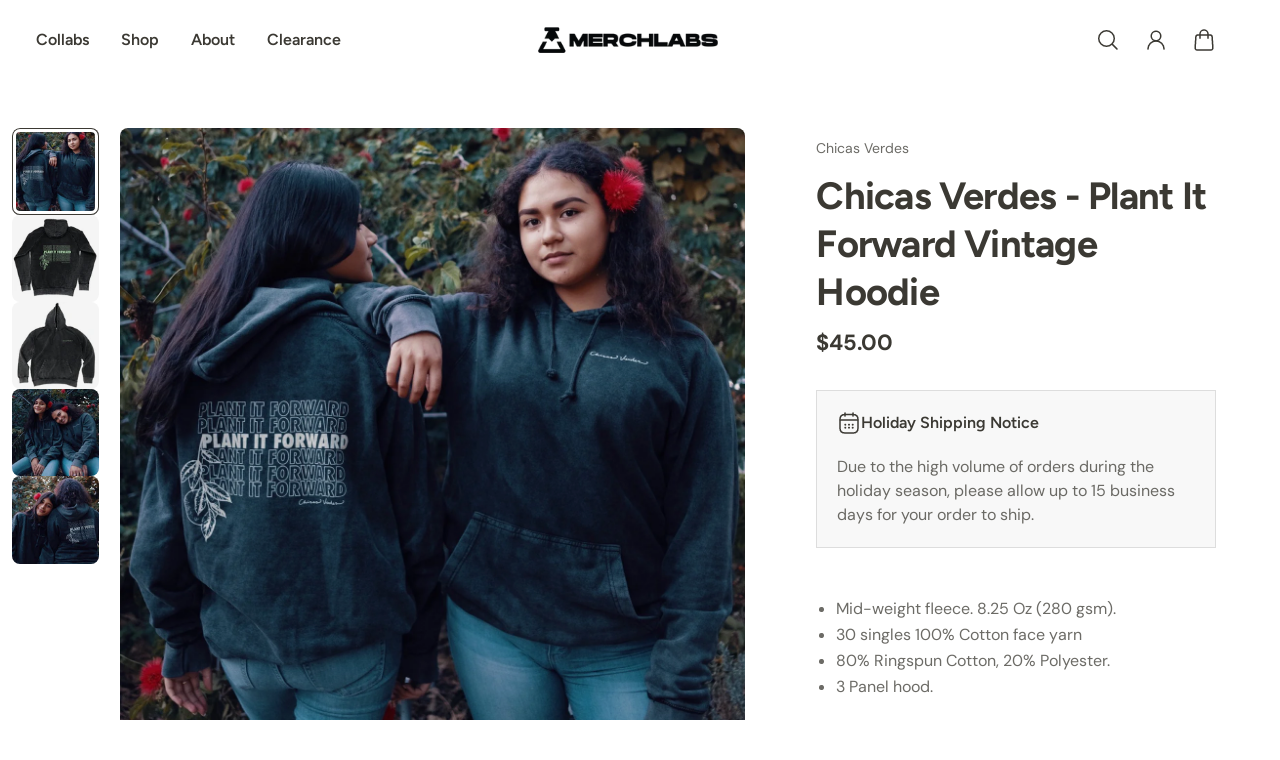

--- FILE ---
content_type: text/html; charset=utf-8
request_url: https://merchlabs.com/products/chicas-verdes-plant-it-forward-hoodie
body_size: 52507
content:
<!doctype html>
<html lang='en'>
  <head>
    <meta charset='utf-8'>
    <meta http-equiv='X-UA-Compatible' content='IE=edge'>
    <meta name='viewport' content='width=device-width,initial-scale=1'>
    <meta name='theme-color' content='primary'><meta name='description' content='Mid-weight fleece. 8.25 Oz (280 gsm). 30 singles 100% Cotton face yarn 80% Ringspun Cotton, 20% Polyester. 3 Panel hood. SIZE CHART - HOODIE Chest Body Length S 20&quot; 27&quot; M 22&quot; 28&quot; L 24&quot; 29&quot; XL 26&quot; 30&quot; XXL 27&quot; 31&quot;'><meta property='og:site_name' content='MerchLabs'>
<meta property='og:url' content='https://merchlabs.com/products/chicas-verdes-plant-it-forward-hoodie'>
<meta property='og:title' content='Chicas Verdes - Plant It Forward Vintage Hoodie'>
<meta property='og:type' content='product'>
<meta property='og:description' content='Mid-weight fleece. 8.25 Oz (280 gsm). 30 singles 100% Cotton face yarn 80% Ringspun Cotton, 20% Polyester. 3 Panel hood. SIZE CHART - HOODIE Chest Body Length S 20&quot; 27&quot; M 22&quot; 28&quot; L 24&quot; 29&quot; XL 26&quot; 30&quot; XXL 27&quot; 31&quot;'><meta
    property='og:image'
    content='http://merchlabs.com/cdn/shop/products/191017_Chicas-12.jpg?crop=center&height=1280&v=1577813755&width=1280'
  >
  <meta
    property='og:image:secure_url'
    content='https://merchlabs.com/cdn/shop/products/191017_Chicas-12.jpg?crop=center&height=1280&v=1577813755&width=1280'
  >
  <meta property='og:image:width' content='1280'>
  <meta property='og:image:height' content='1280'><meta property='og:price:amount' content='45.00'>
  <meta property='og:price:currency' content='USD'><meta name='twitter:card' content='summary_large_image'>
<meta name='twitter:title' content='Chicas Verdes - Plant It Forward Vintage Hoodie'>
<meta name='twitter:description' content='Mid-weight fleece. 8.25 Oz (280 gsm). 30 singles 100% Cotton face yarn 80% Ringspun Cotton, 20% Polyester. 3 Panel hood. SIZE CHART - HOODIE Chest Body Length S 20&quot; 27&quot; M 22&quot; 28&quot; L 24&quot; 29&quot; XL 26&quot; 30&quot; XXL 27&quot; 31&quot;'>

    <link rel='canonical' href='https://merchlabs.com/products/chicas-verdes-plant-it-forward-hoodie'>
    <link rel='preconnect' href='https://cdn.shopify.com' crossorigin>
    <link rel='preconnect' href='https://fonts.shopifycdn.com' crossorigin>

    <title>
      Chicas Verdes - Plant It Forward Vintage Hoodie &ndash; MerchLabs</title>

    <style data-shopify>:root{/* product card */--gsc-product-card-title-font-family:Figtree, sans-serif;--gsc-product-card-title-font-style:normal;--gsc-product-card-title-font-weight:600;--gsc-product-card-title-transform:normal;--gsc-product-card-title-letter-spacing:0px;--gsc-product-card-title-font-size:calc(1.4rem * 1.1);--gsc-product-card-title-line-height:calc(22 / 14);--gsc-product-card-price-font-size:var(--gsc-product-card-price-font-size-xs);--gsc-product-card-price-line-height:var(--gsc-product-card-price-line-height-xs);--gsc-product-card-price-font-weight:700;--gsc-product-sale-badge-background:rgba(240, 255, 46, 1.0);--gsc-product-sale-badge-color:rgba(45, 45, 45, 1.0);--gsc-product-sold-out-badge-background:255, 253, 245;--gsc-product-sold-out-badge-color:20, 20, 22;--gsc-product-custom-badge-1-background:rgba(255, 253, 245, 1.0);--gsc-product-custom-badge-1-color:rgba(59, 57, 51, 1.0);--gsc-product-custom-badge-2-background:rgba(93, 84, 163, 1.0);--gsc-product-custom-badge-2-color:rgba(255, 255, 255, 1.0);--gsc-product-custom-badge-3-background:rgba(163, 103, 84, 1.0);--gsc-product-custom-badge-3-color:rgba(255, 255, 255, 1.0);--gsc-rating-stars-color:#f49a13;/* product and product card badges */--gsc-product-highlight-price-color:rgba(75, 135, 95, 1.0);--gsc-product-sale-amount-badge-background:rgba(240, 255, 46, 1.0);--gsc-product-sale-amount-badge-color:rgba(45, 45, 45, 1.0);/* cart icon in header */--gsc-header-cart-icon-background-color:#f0ff2e;--gsc-header-cart-icon-text-color:#3b3933;/* shipping bar */--gsc-free-shipping-bar-bg:59, 57, 51;--gsc-free-shipping-bar-gradient:linear-gradient(90deg, rgba(255, 167, 35, 1), rgba(165, 255, 51, 1) 100%);--gsc-free-shipping-bar-color:59, 57, 51;/* headings */--gsc-headings-font-family:Figtree, sans-serif;--gsc-headings-font-style:normal;--gsc-headings-font-weight:600;--gsc-headings-text-transform:normal;--gsc-headings-letter-spacing:0px;--gsc-headings-word-spacing:0rem;--gsc-headings-font-scale:1.0;/* body text */--gsc-body-font-family:"DM Sans", sans-serif;--gsc-body-font-style:normal;--gsc-body-font-weight:400;--gsc-body-font-scale:1.0;--gsc-body-font-opacity:75%;/* button */--gsc-button-font-family:"DM Sans", sans-serif;--gsc-button-font-style:normal;--gsc-button-font-weight:500;--gsc-button-letter-spacing:0px;--gsc-button-font-size:calc(1.4rem * 1.1);--gsc-button-line-height:calc(22 / 14);--gsc-button-text-transform:normal;/* menu */--gsc-menu-font-family:Figtree, sans-serif;--gsc-menu-font-style:normal;--gsc-menu-font-weight:600;--gsc-menu-font-letter-spacing:0px;--gsc-menu-font-size:calc(var(--gsc-fz-11) * 1.0);--gsc-drawer-menu-font-size:calc(var(--gsc-fz-11) * 1.0);--gsc-drawer-menu-font-letter-spacing:0px;--gsc-menu-line-height:calc(24 / 16);--gsc-menu-text-transform:normal;/* icons */--gsc-blockquote-icon:url(//merchlabs.com/cdn/shop/t/17/assets/blockquote-icon_small.png?v=135287403125014426651736207905);/* container */--gsc-page-width:2560px;--gsc-aside-padding-size:12px;--gsc-modals-and-header-paddings:min(20px, 12px);/* drawers and modals */--gsc-drawer-transition-duration:0.5s;--gsc-drawer-transition-timing:cubic-bezier(0.24, 0.25, 0, 1);--gsc-drawer-modal-shadow:none;--gsc-default-card-image-ratio:var(--gsc-square-image-ratio);--gsc-default-shape-fill-mode:cover;}body{--gsc-overlay-color:20, 20, 22;--gsc-overlay-opacity:20%;--gsc-overlay-blur:0.0px;}.color-default{--gsc-text-color:59, 57, 51;--gsc-background-color:255, 255, 255;--gsc-foreground-color:250, 250, 250;--gsc-border-color:243, 243, 243;--gsc-button-background-color:250, 250, 250;--gsc-button-text-color:17, 17, 17;--gsc-outline-button-background-color:17, 17, 17;--gsc-outline-button-text-color:17, 17, 17;--gsc-image-opacity-color:51, 51, 51;}body,.color-primary{--gsc-text-color:59, 57, 51;--gsc-background-color:255, 255, 255;--gsc-foreground-color:250, 250, 250;--gsc-border-color:243, 243, 243;--gsc-button-background-color:250, 250, 250;--gsc-button-text-color:17, 17, 17;--gsc-outline-button-background-color:17, 17, 17;--gsc-outline-button-text-color:17, 17, 17;--gsc-image-opacity-color:51, 51, 51;}.color-secondary{--gsc-text-color:59, 57, 51;--gsc-background-color:242, 242, 242;--gsc-foreground-color:236, 236, 236;--gsc-border-color:230, 230, 230;--gsc-button-background-color:104, 104, 104;--gsc-button-text-color:255, 255, 255;--gsc-outline-button-background-color:104, 104, 104;--gsc-outline-button-text-color:104, 104, 104;--gsc-image-opacity-color:59, 57, 51;}.color-custom-1{--gsc-text-color:255, 253, 245;--gsc-background-color:34, 34, 34;--gsc-foreground-color:45, 45, 45;--gsc-border-color:73, 73, 73;--gsc-button-background-color:255, 255, 255;--gsc-button-text-color:34, 34, 34;--gsc-outline-button-background-color:255, 255, 255;--gsc-outline-button-text-color:255, 255, 255;--gsc-image-opacity-color:34, 34, 34;}.color-custom-2{--gsc-text-color:59, 57, 51;--gsc-background-color:249, 255, 46;--gsc-foreground-color:255, 231, 19;--gsc-border-color:255, 239, 95;--gsc-button-background-color:135, 41, 255;--gsc-button-text-color:249, 255, 46;--gsc-outline-button-background-color:135, 41, 255;--gsc-outline-button-text-color:135, 41, 255;--gsc-image-opacity-color:249, 255, 46;}.color-custom-3{--gsc-text-color:243, 252, 129;--gsc-background-color:61, 70, 48;--gsc-foreground-color:37, 40, 43;--gsc-border-color:55, 62, 45;--gsc-button-background-color:255, 191, 26;--gsc-button-text-color:61, 70, 48;--gsc-outline-button-background-color:255, 191, 26;--gsc-outline-button-text-color:255, 191, 26;--gsc-image-opacity-color:44, 69, 52;}.color-white{--gsc-text-color:243, 252, 129;--gsc-background-color:37, 50, 48;--gsc-foreground-color:50, 63, 61;--gsc-border-color:57, 73, 70;--gsc-button-background-color:225, 255, 62;--gsc-button-text-color:37, 50, 48;--gsc-outline-button-background-color:225, 255, 62;--gsc-outline-button-text-color:225, 255, 62;--gsc-image-opacity-color:22, 25, 25;}.color-black{--gsc-text-color:54, 52, 46;--gsc-background-color:247, 209, 73;--gsc-foreground-color:254, 250, 232;--gsc-border-color:255, 229, 136;--gsc-button-background-color:255, 131, 41;--gsc-button-text-color:255, 255, 255;--gsc-outline-button-background-color:255, 131, 41;--gsc-outline-button-text-color:255, 131, 41;--gsc-image-opacity-color:255, 206, 30;}.color-custom-5{--gsc-text-color:255, 251, 193;--gsc-background-color:176, 65, 38;--gsc-foreground-color:255, 105, 58;--gsc-border-color:218, 90, 50;--gsc-button-background-color:238, 255, 49;--gsc-button-text-color:126, 46, 27;--gsc-outline-button-background-color:238, 255, 49;--gsc-outline-button-text-color:238, 255, 49;--gsc-image-opacity-color:65, 31, 22;}</style> 
    <link href="//merchlabs.com/cdn/shop/t/17/assets/bundle.js?v=119710542418529945461736207905" as="script" rel="preload">
    <link href="//merchlabs.com/cdn/shop/t/17/assets/bundle.css?v=35572547647605764461763500299" rel="stylesheet" type="text/css" media="all" />
    <link rel='preload' as='font' href='//merchlabs.com/cdn/fonts/dm_sans/dmsans_n4.ec80bd4dd7e1a334c969c265873491ae56018d72.woff2' type='font/woff2' crossorigin><style data-shopify>
    @font-face {
  font-family: "DM Sans";
  font-weight: 400;
  font-style: normal;
  font-display: swap;
  src: url("//merchlabs.com/cdn/fonts/dm_sans/dmsans_n4.ec80bd4dd7e1a334c969c265873491ae56018d72.woff2") format("woff2"),
       url("//merchlabs.com/cdn/fonts/dm_sans/dmsans_n4.87bdd914d8a61247b911147ae68e754d695c58a6.woff") format("woff");
}


    @font-face {
  font-family: "DM Sans";
  font-weight: 300;
  font-style: normal;
  font-display: swap;
  src: url("//merchlabs.com/cdn/fonts/dm_sans/dmsans_n3.d218434bb518134511e5205d90c23cfb8a1b261b.woff2") format("woff2"),
       url("//merchlabs.com/cdn/fonts/dm_sans/dmsans_n3.0c324a11de656e0e3f656188ad5de9ff34f70c04.woff") format("woff");
}

    @font-face {
  font-family: "DM Sans";
  font-weight: 400;
  font-style: normal;
  font-display: swap;
  src: url("//merchlabs.com/cdn/fonts/dm_sans/dmsans_n4.ec80bd4dd7e1a334c969c265873491ae56018d72.woff2") format("woff2"),
       url("//merchlabs.com/cdn/fonts/dm_sans/dmsans_n4.87bdd914d8a61247b911147ae68e754d695c58a6.woff") format("woff");
}

    @font-face {
  font-family: "DM Sans";
  font-weight: 500;
  font-style: normal;
  font-display: swap;
  src: url("//merchlabs.com/cdn/fonts/dm_sans/dmsans_n5.8a0f1984c77eb7186ceb87c4da2173ff65eb012e.woff2") format("woff2"),
       url("//merchlabs.com/cdn/fonts/dm_sans/dmsans_n5.9ad2e755a89e15b3d6c53259daad5fc9609888e6.woff") format("woff");
}

    @font-face {
  font-family: "DM Sans";
  font-weight: 600;
  font-style: normal;
  font-display: swap;
  src: url("//merchlabs.com/cdn/fonts/dm_sans/dmsans_n6.70a2453ea926d613c6a2f89af05180d14b3a7c96.woff2") format("woff2"),
       url("//merchlabs.com/cdn/fonts/dm_sans/dmsans_n6.355605667bef215872257574b57fc097044f7e20.woff") format("woff");
}

    @font-face {
  font-family: "DM Sans";
  font-weight: 700;
  font-style: normal;
  font-display: swap;
  src: url("//merchlabs.com/cdn/fonts/dm_sans/dmsans_n7.97e21d81502002291ea1de8aefb79170c6946ce5.woff2") format("woff2"),
       url("//merchlabs.com/cdn/fonts/dm_sans/dmsans_n7.af5c214f5116410ca1d53a2090665620e78e2e1b.woff") format("woff");
}


    @font-face {
  font-family: "DM Sans";
  font-weight: 300;
  font-style: italic;
  font-display: swap;
  src: url("//merchlabs.com/cdn/fonts/dm_sans/dmsans_i3.cf32206a8995abc7c8c1c761d4057a4728acd370.woff2") format("woff2"),
       url("//merchlabs.com/cdn/fonts/dm_sans/dmsans_i3.b485aa24a097d5067a26fc4100ad5d538e05ee39.woff") format("woff");
}

    @font-face {
  font-family: "DM Sans";
  font-weight: 400;
  font-style: italic;
  font-display: swap;
  src: url("//merchlabs.com/cdn/fonts/dm_sans/dmsans_i4.b8fe05e69ee95d5a53155c346957d8cbf5081c1a.woff2") format("woff2"),
       url("//merchlabs.com/cdn/fonts/dm_sans/dmsans_i4.403fe28ee2ea63e142575c0aa47684d65f8c23a0.woff") format("woff");
}

    @font-face {
  font-family: "DM Sans";
  font-weight: 500;
  font-style: italic;
  font-display: swap;
  src: url("//merchlabs.com/cdn/fonts/dm_sans/dmsans_i5.8654104650c013677e3def7db9b31bfbaa34e59a.woff2") format("woff2"),
       url("//merchlabs.com/cdn/fonts/dm_sans/dmsans_i5.a0dc844d8a75a4232f255fc600ad5a295572bed9.woff") format("woff");
}

    @font-face {
  font-family: "DM Sans";
  font-weight: 600;
  font-style: italic;
  font-display: swap;
  src: url("//merchlabs.com/cdn/fonts/dm_sans/dmsans_i6.b7d5b35c5f29523529e1bf4a3d0de71a44a277b6.woff2") format("woff2"),
       url("//merchlabs.com/cdn/fonts/dm_sans/dmsans_i6.9b760cc5bdd17b4de2c70249ba49bd707f27a31b.woff") format("woff");
}

    @font-face {
  font-family: "DM Sans";
  font-weight: 700;
  font-style: italic;
  font-display: swap;
  src: url("//merchlabs.com/cdn/fonts/dm_sans/dmsans_i7.52b57f7d7342eb7255084623d98ab83fd96e7f9b.woff2") format("woff2"),
       url("//merchlabs.com/cdn/fonts/dm_sans/dmsans_i7.d5e14ef18a1d4a8ce78a4187580b4eb1759c2eda.woff") format("woff");
}

  </style>


<link rel='preload' as='font' href='//merchlabs.com/cdn/fonts/figtree/figtree_n6.9d1ea52bb49a0a86cfd1b0383d00f83d3fcc14de.woff2' type='font/woff2' crossorigin><style data-shopify>
    @font-face {
  font-family: Figtree;
  font-weight: 600;
  font-style: normal;
  font-display: swap;
  src: url("//merchlabs.com/cdn/fonts/figtree/figtree_n6.9d1ea52bb49a0a86cfd1b0383d00f83d3fcc14de.woff2") format("woff2"),
       url("//merchlabs.com/cdn/fonts/figtree/figtree_n6.f0fcdea525a0e47b2ae4ab645832a8e8a96d31d3.woff") format("woff");
}


    @font-face {
  font-family: Figtree;
  font-weight: 300;
  font-style: normal;
  font-display: swap;
  src: url("//merchlabs.com/cdn/fonts/figtree/figtree_n3.e4cc0323f8b9feb279bf6ced9d868d88ce80289f.woff2") format("woff2"),
       url("//merchlabs.com/cdn/fonts/figtree/figtree_n3.db79ac3fb83d054d99bd79fccf8e8782b5cf449e.woff") format("woff");
}

    @font-face {
  font-family: Figtree;
  font-weight: 400;
  font-style: normal;
  font-display: swap;
  src: url("//merchlabs.com/cdn/fonts/figtree/figtree_n4.3c0838aba1701047e60be6a99a1b0a40ce9b8419.woff2") format("woff2"),
       url("//merchlabs.com/cdn/fonts/figtree/figtree_n4.c0575d1db21fc3821f17fd6617d3dee552312137.woff") format("woff");
}

    @font-face {
  font-family: Figtree;
  font-weight: 500;
  font-style: normal;
  font-display: swap;
  src: url("//merchlabs.com/cdn/fonts/figtree/figtree_n5.3b6b7df38aa5986536945796e1f947445832047c.woff2") format("woff2"),
       url("//merchlabs.com/cdn/fonts/figtree/figtree_n5.f26bf6dcae278b0ed902605f6605fa3338e81dab.woff") format("woff");
}

    @font-face {
  font-family: Figtree;
  font-weight: 600;
  font-style: normal;
  font-display: swap;
  src: url("//merchlabs.com/cdn/fonts/figtree/figtree_n6.9d1ea52bb49a0a86cfd1b0383d00f83d3fcc14de.woff2") format("woff2"),
       url("//merchlabs.com/cdn/fonts/figtree/figtree_n6.f0fcdea525a0e47b2ae4ab645832a8e8a96d31d3.woff") format("woff");
}

    @font-face {
  font-family: Figtree;
  font-weight: 700;
  font-style: normal;
  font-display: swap;
  src: url("//merchlabs.com/cdn/fonts/figtree/figtree_n7.2fd9bfe01586148e644724096c9d75e8c7a90e55.woff2") format("woff2"),
       url("//merchlabs.com/cdn/fonts/figtree/figtree_n7.ea05de92d862f9594794ab281c4c3a67501ef5fc.woff") format("woff");
}


    @font-face {
  font-family: Figtree;
  font-weight: 300;
  font-style: italic;
  font-display: swap;
  src: url("//merchlabs.com/cdn/fonts/figtree/figtree_i3.914abbe7a583759f0a18bf02652c9ee1f4bb1c6d.woff2") format("woff2"),
       url("//merchlabs.com/cdn/fonts/figtree/figtree_i3.3d7354f07ddb3c61082efcb69896c65d6c00d9fa.woff") format("woff");
}

    @font-face {
  font-family: Figtree;
  font-weight: 400;
  font-style: italic;
  font-display: swap;
  src: url("//merchlabs.com/cdn/fonts/figtree/figtree_i4.89f7a4275c064845c304a4cf8a4a586060656db2.woff2") format("woff2"),
       url("//merchlabs.com/cdn/fonts/figtree/figtree_i4.6f955aaaafc55a22ffc1f32ecf3756859a5ad3e2.woff") format("woff");
}

    @font-face {
  font-family: Figtree;
  font-weight: 500;
  font-style: italic;
  font-display: swap;
  src: url("//merchlabs.com/cdn/fonts/figtree/figtree_i5.969396f679a62854cf82dbf67acc5721e41351f0.woff2") format("woff2"),
       url("//merchlabs.com/cdn/fonts/figtree/figtree_i5.93bc1cad6c73ca9815f9777c49176dfc9d2890dd.woff") format("woff");
}

    @font-face {
  font-family: Figtree;
  font-weight: 600;
  font-style: italic;
  font-display: swap;
  src: url("//merchlabs.com/cdn/fonts/figtree/figtree_i6.702baae75738b446cfbed6ac0d60cab7b21e61ba.woff2") format("woff2"),
       url("//merchlabs.com/cdn/fonts/figtree/figtree_i6.6b8dc40d16c9905d29525156e284509f871ce8f9.woff") format("woff");
}

    @font-face {
  font-family: Figtree;
  font-weight: 700;
  font-style: italic;
  font-display: swap;
  src: url("//merchlabs.com/cdn/fonts/figtree/figtree_i7.06add7096a6f2ab742e09ec7e498115904eda1fe.woff2") format("woff2"),
       url("//merchlabs.com/cdn/fonts/figtree/figtree_i7.ee584b5fcaccdbb5518c0228158941f8df81b101.woff") format("woff");
}

  </style>









    <script>window.performance && window.performance.mark && window.performance.mark('shopify.content_for_header.start');</script><meta name="google-site-verification" content="ScPf_aWYO4_ShIE5P4K-aiw33miFFTkJf5_LpUVxhE0">
<meta name="facebook-domain-verification" content="wzr49ltiax922xchyv7qxghk3qterb">
<meta id="shopify-digital-wallet" name="shopify-digital-wallet" content="/17192991/digital_wallets/dialog">
<meta name="shopify-checkout-api-token" content="44929678ab3f20b20bf354f08b58d973">
<meta id="in-context-paypal-metadata" data-shop-id="17192991" data-venmo-supported="false" data-environment="production" data-locale="en_US" data-paypal-v4="true" data-currency="USD">
<link rel="alternate" type="application/json+oembed" href="https://merchlabs.com/products/chicas-verdes-plant-it-forward-hoodie.oembed">
<script async="async" src="/checkouts/internal/preloads.js?locale=en-US"></script>
<link rel="preconnect" href="https://shop.app" crossorigin="anonymous">
<script async="async" src="https://shop.app/checkouts/internal/preloads.js?locale=en-US&shop_id=17192991" crossorigin="anonymous"></script>
<script id="apple-pay-shop-capabilities" type="application/json">{"shopId":17192991,"countryCode":"US","currencyCode":"USD","merchantCapabilities":["supports3DS"],"merchantId":"gid:\/\/shopify\/Shop\/17192991","merchantName":"MerchLabs","requiredBillingContactFields":["postalAddress","email"],"requiredShippingContactFields":["postalAddress","email"],"shippingType":"shipping","supportedNetworks":["visa","masterCard","amex","discover","elo","jcb"],"total":{"type":"pending","label":"MerchLabs","amount":"1.00"},"shopifyPaymentsEnabled":true,"supportsSubscriptions":true}</script>
<script id="shopify-features" type="application/json">{"accessToken":"44929678ab3f20b20bf354f08b58d973","betas":["rich-media-storefront-analytics"],"domain":"merchlabs.com","predictiveSearch":true,"shopId":17192991,"locale":"en"}</script>
<script>var Shopify = Shopify || {};
Shopify.shop = "merchlabs.myshopify.com";
Shopify.locale = "en";
Shopify.currency = {"active":"USD","rate":"1.0"};
Shopify.country = "US";
Shopify.theme = {"name":"MerchLabs 2025","id":147935625469,"schema_name":"Aurora","schema_version":"3.4.2","theme_store_id":1770,"role":"main"};
Shopify.theme.handle = "null";
Shopify.theme.style = {"id":null,"handle":null};
Shopify.cdnHost = "merchlabs.com/cdn";
Shopify.routes = Shopify.routes || {};
Shopify.routes.root = "/";</script>
<script type="module">!function(o){(o.Shopify=o.Shopify||{}).modules=!0}(window);</script>
<script>!function(o){function n(){var o=[];function n(){o.push(Array.prototype.slice.apply(arguments))}return n.q=o,n}var t=o.Shopify=o.Shopify||{};t.loadFeatures=n(),t.autoloadFeatures=n()}(window);</script>
<script>
  window.ShopifyPay = window.ShopifyPay || {};
  window.ShopifyPay.apiHost = "shop.app\/pay";
  window.ShopifyPay.redirectState = null;
</script>
<script id="shop-js-analytics" type="application/json">{"pageType":"product"}</script>
<script defer="defer" async type="module" src="//merchlabs.com/cdn/shopifycloud/shop-js/modules/v2/client.init-shop-cart-sync_C5BV16lS.en.esm.js"></script>
<script defer="defer" async type="module" src="//merchlabs.com/cdn/shopifycloud/shop-js/modules/v2/chunk.common_CygWptCX.esm.js"></script>
<script type="module">
  await import("//merchlabs.com/cdn/shopifycloud/shop-js/modules/v2/client.init-shop-cart-sync_C5BV16lS.en.esm.js");
await import("//merchlabs.com/cdn/shopifycloud/shop-js/modules/v2/chunk.common_CygWptCX.esm.js");

  window.Shopify.SignInWithShop?.initShopCartSync?.({"fedCMEnabled":true,"windoidEnabled":true});

</script>
<script>
  window.Shopify = window.Shopify || {};
  if (!window.Shopify.featureAssets) window.Shopify.featureAssets = {};
  window.Shopify.featureAssets['shop-js'] = {"shop-cart-sync":["modules/v2/client.shop-cart-sync_ZFArdW7E.en.esm.js","modules/v2/chunk.common_CygWptCX.esm.js"],"init-fed-cm":["modules/v2/client.init-fed-cm_CmiC4vf6.en.esm.js","modules/v2/chunk.common_CygWptCX.esm.js"],"shop-button":["modules/v2/client.shop-button_tlx5R9nI.en.esm.js","modules/v2/chunk.common_CygWptCX.esm.js"],"shop-cash-offers":["modules/v2/client.shop-cash-offers_DOA2yAJr.en.esm.js","modules/v2/chunk.common_CygWptCX.esm.js","modules/v2/chunk.modal_D71HUcav.esm.js"],"init-windoid":["modules/v2/client.init-windoid_sURxWdc1.en.esm.js","modules/v2/chunk.common_CygWptCX.esm.js"],"shop-toast-manager":["modules/v2/client.shop-toast-manager_ClPi3nE9.en.esm.js","modules/v2/chunk.common_CygWptCX.esm.js"],"init-shop-email-lookup-coordinator":["modules/v2/client.init-shop-email-lookup-coordinator_B8hsDcYM.en.esm.js","modules/v2/chunk.common_CygWptCX.esm.js"],"init-shop-cart-sync":["modules/v2/client.init-shop-cart-sync_C5BV16lS.en.esm.js","modules/v2/chunk.common_CygWptCX.esm.js"],"avatar":["modules/v2/client.avatar_BTnouDA3.en.esm.js"],"pay-button":["modules/v2/client.pay-button_FdsNuTd3.en.esm.js","modules/v2/chunk.common_CygWptCX.esm.js"],"init-customer-accounts":["modules/v2/client.init-customer-accounts_DxDtT_ad.en.esm.js","modules/v2/client.shop-login-button_C5VAVYt1.en.esm.js","modules/v2/chunk.common_CygWptCX.esm.js","modules/v2/chunk.modal_D71HUcav.esm.js"],"init-shop-for-new-customer-accounts":["modules/v2/client.init-shop-for-new-customer-accounts_ChsxoAhi.en.esm.js","modules/v2/client.shop-login-button_C5VAVYt1.en.esm.js","modules/v2/chunk.common_CygWptCX.esm.js","modules/v2/chunk.modal_D71HUcav.esm.js"],"shop-login-button":["modules/v2/client.shop-login-button_C5VAVYt1.en.esm.js","modules/v2/chunk.common_CygWptCX.esm.js","modules/v2/chunk.modal_D71HUcav.esm.js"],"init-customer-accounts-sign-up":["modules/v2/client.init-customer-accounts-sign-up_CPSyQ0Tj.en.esm.js","modules/v2/client.shop-login-button_C5VAVYt1.en.esm.js","modules/v2/chunk.common_CygWptCX.esm.js","modules/v2/chunk.modal_D71HUcav.esm.js"],"shop-follow-button":["modules/v2/client.shop-follow-button_Cva4Ekp9.en.esm.js","modules/v2/chunk.common_CygWptCX.esm.js","modules/v2/chunk.modal_D71HUcav.esm.js"],"checkout-modal":["modules/v2/client.checkout-modal_BPM8l0SH.en.esm.js","modules/v2/chunk.common_CygWptCX.esm.js","modules/v2/chunk.modal_D71HUcav.esm.js"],"lead-capture":["modules/v2/client.lead-capture_Bi8yE_yS.en.esm.js","modules/v2/chunk.common_CygWptCX.esm.js","modules/v2/chunk.modal_D71HUcav.esm.js"],"shop-login":["modules/v2/client.shop-login_D6lNrXab.en.esm.js","modules/v2/chunk.common_CygWptCX.esm.js","modules/v2/chunk.modal_D71HUcav.esm.js"],"payment-terms":["modules/v2/client.payment-terms_CZxnsJam.en.esm.js","modules/v2/chunk.common_CygWptCX.esm.js","modules/v2/chunk.modal_D71HUcav.esm.js"]};
</script>
<script>(function() {
  var isLoaded = false;
  function asyncLoad() {
    if (isLoaded) return;
    isLoaded = true;
    var urls = ["https:\/\/contactform.hulkapps.com\/skeletopapp.js?shop=merchlabs.myshopify.com","\/\/cdn.shopify.com\/proxy\/a278906526d822a59858ae28d281f96ff126ba9d9189280c425ba8948ff1c821\/api.goaffpro.com\/loader.js?shop=merchlabs.myshopify.com\u0026sp-cache-control=cHVibGljLCBtYXgtYWdlPTkwMA","https:\/\/storage.nfcube.com\/instafeed-c09672721a3c6e4d8d505763da316ce7.js?shop=merchlabs.myshopify.com","https:\/\/sdk.postscript.io\/sdk-script-loader.bundle.js?shopId=26150\u0026shop=merchlabs.myshopify.com"];
    for (var i = 0; i < urls.length; i++) {
      var s = document.createElement('script');
      s.type = 'text/javascript';
      s.async = true;
      s.src = urls[i];
      var x = document.getElementsByTagName('script')[0];
      x.parentNode.insertBefore(s, x);
    }
  };
  if(window.attachEvent) {
    window.attachEvent('onload', asyncLoad);
  } else {
    window.addEventListener('load', asyncLoad, false);
  }
})();</script>
<script id="__st">var __st={"a":17192991,"offset":-28800,"reqid":"d6144901-c055-474b-868d-586ba100297d-1768691555","pageurl":"merchlabs.com\/products\/chicas-verdes-plant-it-forward-hoodie","u":"391db75cc0ae","p":"product","rtyp":"product","rid":1868539658275};</script>
<script>window.ShopifyPaypalV4VisibilityTracking = true;</script>
<script id="captcha-bootstrap">!function(){'use strict';const t='contact',e='account',n='new_comment',o=[[t,t],['blogs',n],['comments',n],[t,'customer']],c=[[e,'customer_login'],[e,'guest_login'],[e,'recover_customer_password'],[e,'create_customer']],r=t=>t.map((([t,e])=>`form[action*='/${t}']:not([data-nocaptcha='true']) input[name='form_type'][value='${e}']`)).join(','),a=t=>()=>t?[...document.querySelectorAll(t)].map((t=>t.form)):[];function s(){const t=[...o],e=r(t);return a(e)}const i='password',u='form_key',d=['recaptcha-v3-token','g-recaptcha-response','h-captcha-response',i],f=()=>{try{return window.sessionStorage}catch{return}},m='__shopify_v',_=t=>t.elements[u];function p(t,e,n=!1){try{const o=window.sessionStorage,c=JSON.parse(o.getItem(e)),{data:r}=function(t){const{data:e,action:n}=t;return t[m]||n?{data:e,action:n}:{data:t,action:n}}(c);for(const[e,n]of Object.entries(r))t.elements[e]&&(t.elements[e].value=n);n&&o.removeItem(e)}catch(o){console.error('form repopulation failed',{error:o})}}const l='form_type',E='cptcha';function T(t){t.dataset[E]=!0}const w=window,h=w.document,L='Shopify',v='ce_forms',y='captcha';let A=!1;((t,e)=>{const n=(g='f06e6c50-85a8-45c8-87d0-21a2b65856fe',I='https://cdn.shopify.com/shopifycloud/storefront-forms-hcaptcha/ce_storefront_forms_captcha_hcaptcha.v1.5.2.iife.js',D={infoText:'Protected by hCaptcha',privacyText:'Privacy',termsText:'Terms'},(t,e,n)=>{const o=w[L][v],c=o.bindForm;if(c)return c(t,g,e,D).then(n);var r;o.q.push([[t,g,e,D],n]),r=I,A||(h.body.append(Object.assign(h.createElement('script'),{id:'captcha-provider',async:!0,src:r})),A=!0)});var g,I,D;w[L]=w[L]||{},w[L][v]=w[L][v]||{},w[L][v].q=[],w[L][y]=w[L][y]||{},w[L][y].protect=function(t,e){n(t,void 0,e),T(t)},Object.freeze(w[L][y]),function(t,e,n,w,h,L){const[v,y,A,g]=function(t,e,n){const i=e?o:[],u=t?c:[],d=[...i,...u],f=r(d),m=r(i),_=r(d.filter((([t,e])=>n.includes(e))));return[a(f),a(m),a(_),s()]}(w,h,L),I=t=>{const e=t.target;return e instanceof HTMLFormElement?e:e&&e.form},D=t=>v().includes(t);t.addEventListener('submit',(t=>{const e=I(t);if(!e)return;const n=D(e)&&!e.dataset.hcaptchaBound&&!e.dataset.recaptchaBound,o=_(e),c=g().includes(e)&&(!o||!o.value);(n||c)&&t.preventDefault(),c&&!n&&(function(t){try{if(!f())return;!function(t){const e=f();if(!e)return;const n=_(t);if(!n)return;const o=n.value;o&&e.removeItem(o)}(t);const e=Array.from(Array(32),(()=>Math.random().toString(36)[2])).join('');!function(t,e){_(t)||t.append(Object.assign(document.createElement('input'),{type:'hidden',name:u})),t.elements[u].value=e}(t,e),function(t,e){const n=f();if(!n)return;const o=[...t.querySelectorAll(`input[type='${i}']`)].map((({name:t})=>t)),c=[...d,...o],r={};for(const[a,s]of new FormData(t).entries())c.includes(a)||(r[a]=s);n.setItem(e,JSON.stringify({[m]:1,action:t.action,data:r}))}(t,e)}catch(e){console.error('failed to persist form',e)}}(e),e.submit())}));const S=(t,e)=>{t&&!t.dataset[E]&&(n(t,e.some((e=>e===t))),T(t))};for(const o of['focusin','change'])t.addEventListener(o,(t=>{const e=I(t);D(e)&&S(e,y())}));const B=e.get('form_key'),M=e.get(l),P=B&&M;t.addEventListener('DOMContentLoaded',(()=>{const t=y();if(P)for(const e of t)e.elements[l].value===M&&p(e,B);[...new Set([...A(),...v().filter((t=>'true'===t.dataset.shopifyCaptcha))])].forEach((e=>S(e,t)))}))}(h,new URLSearchParams(w.location.search),n,t,e,['guest_login'])})(!0,!0)}();</script>
<script integrity="sha256-4kQ18oKyAcykRKYeNunJcIwy7WH5gtpwJnB7kiuLZ1E=" data-source-attribution="shopify.loadfeatures" defer="defer" src="//merchlabs.com/cdn/shopifycloud/storefront/assets/storefront/load_feature-a0a9edcb.js" crossorigin="anonymous"></script>
<script crossorigin="anonymous" defer="defer" src="//merchlabs.com/cdn/shopifycloud/storefront/assets/shopify_pay/storefront-65b4c6d7.js?v=20250812"></script>
<script data-source-attribution="shopify.dynamic_checkout.dynamic.init">var Shopify=Shopify||{};Shopify.PaymentButton=Shopify.PaymentButton||{isStorefrontPortableWallets:!0,init:function(){window.Shopify.PaymentButton.init=function(){};var t=document.createElement("script");t.src="https://merchlabs.com/cdn/shopifycloud/portable-wallets/latest/portable-wallets.en.js",t.type="module",document.head.appendChild(t)}};
</script>
<script data-source-attribution="shopify.dynamic_checkout.buyer_consent">
  function portableWalletsHideBuyerConsent(e){var t=document.getElementById("shopify-buyer-consent"),n=document.getElementById("shopify-subscription-policy-button");t&&n&&(t.classList.add("hidden"),t.setAttribute("aria-hidden","true"),n.removeEventListener("click",e))}function portableWalletsShowBuyerConsent(e){var t=document.getElementById("shopify-buyer-consent"),n=document.getElementById("shopify-subscription-policy-button");t&&n&&(t.classList.remove("hidden"),t.removeAttribute("aria-hidden"),n.addEventListener("click",e))}window.Shopify?.PaymentButton&&(window.Shopify.PaymentButton.hideBuyerConsent=portableWalletsHideBuyerConsent,window.Shopify.PaymentButton.showBuyerConsent=portableWalletsShowBuyerConsent);
</script>
<script>
  function portableWalletsCleanup(e){e&&e.src&&console.error("Failed to load portable wallets script "+e.src);var t=document.querySelectorAll("shopify-accelerated-checkout .shopify-payment-button__skeleton, shopify-accelerated-checkout-cart .wallet-cart-button__skeleton"),e=document.getElementById("shopify-buyer-consent");for(let e=0;e<t.length;e++)t[e].remove();e&&e.remove()}function portableWalletsNotLoadedAsModule(e){e instanceof ErrorEvent&&"string"==typeof e.message&&e.message.includes("import.meta")&&"string"==typeof e.filename&&e.filename.includes("portable-wallets")&&(window.removeEventListener("error",portableWalletsNotLoadedAsModule),window.Shopify.PaymentButton.failedToLoad=e,"loading"===document.readyState?document.addEventListener("DOMContentLoaded",window.Shopify.PaymentButton.init):window.Shopify.PaymentButton.init())}window.addEventListener("error",portableWalletsNotLoadedAsModule);
</script>

<script type="module" src="https://merchlabs.com/cdn/shopifycloud/portable-wallets/latest/portable-wallets.en.js" onError="portableWalletsCleanup(this)" crossorigin="anonymous"></script>
<script nomodule>
  document.addEventListener("DOMContentLoaded", portableWalletsCleanup);
</script>

<link id="shopify-accelerated-checkout-styles" rel="stylesheet" media="screen" href="https://merchlabs.com/cdn/shopifycloud/portable-wallets/latest/accelerated-checkout-backwards-compat.css" crossorigin="anonymous">
<style id="shopify-accelerated-checkout-cart">
        #shopify-buyer-consent {
  margin-top: 1em;
  display: inline-block;
  width: 100%;
}

#shopify-buyer-consent.hidden {
  display: none;
}

#shopify-subscription-policy-button {
  background: none;
  border: none;
  padding: 0;
  text-decoration: underline;
  font-size: inherit;
  cursor: pointer;
}

#shopify-subscription-policy-button::before {
  box-shadow: none;
}

      </style>

<script>window.performance && window.performance.mark && window.performance.mark('shopify.content_for_header.end');</script>
  <script src="https://cdn.shopify.com/extensions/019b0ca3-aa13-7aa2-a0b4-6cb667a1f6f7/essential-countdown-timer-55/assets/countdown_timer_essential_apps.min.js" type="text/javascript" defer="defer"></script>
<link href="https://monorail-edge.shopifysvc.com" rel="dns-prefetch">
<script>(function(){if ("sendBeacon" in navigator && "performance" in window) {try {var session_token_from_headers = performance.getEntriesByType('navigation')[0].serverTiming.find(x => x.name == '_s').description;} catch {var session_token_from_headers = undefined;}var session_cookie_matches = document.cookie.match(/_shopify_s=([^;]*)/);var session_token_from_cookie = session_cookie_matches && session_cookie_matches.length === 2 ? session_cookie_matches[1] : "";var session_token = session_token_from_headers || session_token_from_cookie || "";function handle_abandonment_event(e) {var entries = performance.getEntries().filter(function(entry) {return /monorail-edge.shopifysvc.com/.test(entry.name);});if (!window.abandonment_tracked && entries.length === 0) {window.abandonment_tracked = true;var currentMs = Date.now();var navigation_start = performance.timing.navigationStart;var payload = {shop_id: 17192991,url: window.location.href,navigation_start,duration: currentMs - navigation_start,session_token,page_type: "product"};window.navigator.sendBeacon("https://monorail-edge.shopifysvc.com/v1/produce", JSON.stringify({schema_id: "online_store_buyer_site_abandonment/1.1",payload: payload,metadata: {event_created_at_ms: currentMs,event_sent_at_ms: currentMs}}));}}window.addEventListener('pagehide', handle_abandonment_event);}}());</script>
<script id="web-pixels-manager-setup">(function e(e,d,r,n,o){if(void 0===o&&(o={}),!Boolean(null===(a=null===(i=window.Shopify)||void 0===i?void 0:i.analytics)||void 0===a?void 0:a.replayQueue)){var i,a;window.Shopify=window.Shopify||{};var t=window.Shopify;t.analytics=t.analytics||{};var s=t.analytics;s.replayQueue=[],s.publish=function(e,d,r){return s.replayQueue.push([e,d,r]),!0};try{self.performance.mark("wpm:start")}catch(e){}var l=function(){var e={modern:/Edge?\/(1{2}[4-9]|1[2-9]\d|[2-9]\d{2}|\d{4,})\.\d+(\.\d+|)|Firefox\/(1{2}[4-9]|1[2-9]\d|[2-9]\d{2}|\d{4,})\.\d+(\.\d+|)|Chrom(ium|e)\/(9{2}|\d{3,})\.\d+(\.\d+|)|(Maci|X1{2}).+ Version\/(15\.\d+|(1[6-9]|[2-9]\d|\d{3,})\.\d+)([,.]\d+|)( \(\w+\)|)( Mobile\/\w+|) Safari\/|Chrome.+OPR\/(9{2}|\d{3,})\.\d+\.\d+|(CPU[ +]OS|iPhone[ +]OS|CPU[ +]iPhone|CPU IPhone OS|CPU iPad OS)[ +]+(15[._]\d+|(1[6-9]|[2-9]\d|\d{3,})[._]\d+)([._]\d+|)|Android:?[ /-](13[3-9]|1[4-9]\d|[2-9]\d{2}|\d{4,})(\.\d+|)(\.\d+|)|Android.+Firefox\/(13[5-9]|1[4-9]\d|[2-9]\d{2}|\d{4,})\.\d+(\.\d+|)|Android.+Chrom(ium|e)\/(13[3-9]|1[4-9]\d|[2-9]\d{2}|\d{4,})\.\d+(\.\d+|)|SamsungBrowser\/([2-9]\d|\d{3,})\.\d+/,legacy:/Edge?\/(1[6-9]|[2-9]\d|\d{3,})\.\d+(\.\d+|)|Firefox\/(5[4-9]|[6-9]\d|\d{3,})\.\d+(\.\d+|)|Chrom(ium|e)\/(5[1-9]|[6-9]\d|\d{3,})\.\d+(\.\d+|)([\d.]+$|.*Safari\/(?![\d.]+ Edge\/[\d.]+$))|(Maci|X1{2}).+ Version\/(10\.\d+|(1[1-9]|[2-9]\d|\d{3,})\.\d+)([,.]\d+|)( \(\w+\)|)( Mobile\/\w+|) Safari\/|Chrome.+OPR\/(3[89]|[4-9]\d|\d{3,})\.\d+\.\d+|(CPU[ +]OS|iPhone[ +]OS|CPU[ +]iPhone|CPU IPhone OS|CPU iPad OS)[ +]+(10[._]\d+|(1[1-9]|[2-9]\d|\d{3,})[._]\d+)([._]\d+|)|Android:?[ /-](13[3-9]|1[4-9]\d|[2-9]\d{2}|\d{4,})(\.\d+|)(\.\d+|)|Mobile Safari.+OPR\/([89]\d|\d{3,})\.\d+\.\d+|Android.+Firefox\/(13[5-9]|1[4-9]\d|[2-9]\d{2}|\d{4,})\.\d+(\.\d+|)|Android.+Chrom(ium|e)\/(13[3-9]|1[4-9]\d|[2-9]\d{2}|\d{4,})\.\d+(\.\d+|)|Android.+(UC? ?Browser|UCWEB|U3)[ /]?(15\.([5-9]|\d{2,})|(1[6-9]|[2-9]\d|\d{3,})\.\d+)\.\d+|SamsungBrowser\/(5\.\d+|([6-9]|\d{2,})\.\d+)|Android.+MQ{2}Browser\/(14(\.(9|\d{2,})|)|(1[5-9]|[2-9]\d|\d{3,})(\.\d+|))(\.\d+|)|K[Aa][Ii]OS\/(3\.\d+|([4-9]|\d{2,})\.\d+)(\.\d+|)/},d=e.modern,r=e.legacy,n=navigator.userAgent;return n.match(d)?"modern":n.match(r)?"legacy":"unknown"}(),u="modern"===l?"modern":"legacy",c=(null!=n?n:{modern:"",legacy:""})[u],f=function(e){return[e.baseUrl,"/wpm","/b",e.hashVersion,"modern"===e.buildTarget?"m":"l",".js"].join("")}({baseUrl:d,hashVersion:r,buildTarget:u}),m=function(e){var d=e.version,r=e.bundleTarget,n=e.surface,o=e.pageUrl,i=e.monorailEndpoint;return{emit:function(e){var a=e.status,t=e.errorMsg,s=(new Date).getTime(),l=JSON.stringify({metadata:{event_sent_at_ms:s},events:[{schema_id:"web_pixels_manager_load/3.1",payload:{version:d,bundle_target:r,page_url:o,status:a,surface:n,error_msg:t},metadata:{event_created_at_ms:s}}]});if(!i)return console&&console.warn&&console.warn("[Web Pixels Manager] No Monorail endpoint provided, skipping logging."),!1;try{return self.navigator.sendBeacon.bind(self.navigator)(i,l)}catch(e){}var u=new XMLHttpRequest;try{return u.open("POST",i,!0),u.setRequestHeader("Content-Type","text/plain"),u.send(l),!0}catch(e){return console&&console.warn&&console.warn("[Web Pixels Manager] Got an unhandled error while logging to Monorail."),!1}}}}({version:r,bundleTarget:l,surface:e.surface,pageUrl:self.location.href,monorailEndpoint:e.monorailEndpoint});try{o.browserTarget=l,function(e){var d=e.src,r=e.async,n=void 0===r||r,o=e.onload,i=e.onerror,a=e.sri,t=e.scriptDataAttributes,s=void 0===t?{}:t,l=document.createElement("script"),u=document.querySelector("head"),c=document.querySelector("body");if(l.async=n,l.src=d,a&&(l.integrity=a,l.crossOrigin="anonymous"),s)for(var f in s)if(Object.prototype.hasOwnProperty.call(s,f))try{l.dataset[f]=s[f]}catch(e){}if(o&&l.addEventListener("load",o),i&&l.addEventListener("error",i),u)u.appendChild(l);else{if(!c)throw new Error("Did not find a head or body element to append the script");c.appendChild(l)}}({src:f,async:!0,onload:function(){if(!function(){var e,d;return Boolean(null===(d=null===(e=window.Shopify)||void 0===e?void 0:e.analytics)||void 0===d?void 0:d.initialized)}()){var d=window.webPixelsManager.init(e)||void 0;if(d){var r=window.Shopify.analytics;r.replayQueue.forEach((function(e){var r=e[0],n=e[1],o=e[2];d.publishCustomEvent(r,n,o)})),r.replayQueue=[],r.publish=d.publishCustomEvent,r.visitor=d.visitor,r.initialized=!0}}},onerror:function(){return m.emit({status:"failed",errorMsg:"".concat(f," has failed to load")})},sri:function(e){var d=/^sha384-[A-Za-z0-9+/=]+$/;return"string"==typeof e&&d.test(e)}(c)?c:"",scriptDataAttributes:o}),m.emit({status:"loading"})}catch(e){m.emit({status:"failed",errorMsg:(null==e?void 0:e.message)||"Unknown error"})}}})({shopId: 17192991,storefrontBaseUrl: "https://merchlabs.com",extensionsBaseUrl: "https://extensions.shopifycdn.com/cdn/shopifycloud/web-pixels-manager",monorailEndpoint: "https://monorail-edge.shopifysvc.com/unstable/produce_batch",surface: "storefront-renderer",enabledBetaFlags: ["2dca8a86"],webPixelsConfigList: [{"id":"1053491453","configuration":"{\"shopId\":\"26150\"}","eventPayloadVersion":"v1","runtimeContext":"STRICT","scriptVersion":"e57a43765e0d230c1bcb12178c1ff13f","type":"APP","apiClientId":2328352,"privacyPurposes":[],"dataSharingAdjustments":{"protectedCustomerApprovalScopes":["read_customer_address","read_customer_email","read_customer_name","read_customer_personal_data","read_customer_phone"]}},{"id":"1046020349","configuration":"{\"shop\":\"merchlabs.myshopify.com\",\"cookie_duration\":\"604800\"}","eventPayloadVersion":"v1","runtimeContext":"STRICT","scriptVersion":"a2e7513c3708f34b1f617d7ce88f9697","type":"APP","apiClientId":2744533,"privacyPurposes":["ANALYTICS","MARKETING"],"dataSharingAdjustments":{"protectedCustomerApprovalScopes":["read_customer_address","read_customer_email","read_customer_name","read_customer_personal_data","read_customer_phone"]}},{"id":"530776317","configuration":"{\"config\":\"{\\\"pixel_id\\\":\\\"G-C7MK2R9Y7C\\\",\\\"target_country\\\":\\\"US\\\",\\\"gtag_events\\\":[{\\\"type\\\":\\\"begin_checkout\\\",\\\"action_label\\\":[\\\"G-C7MK2R9Y7C\\\",\\\"AW-11413422116\\\/jEzeCKrn2YMaEKSArMIq\\\"]},{\\\"type\\\":\\\"search\\\",\\\"action_label\\\":[\\\"G-C7MK2R9Y7C\\\",\\\"AW-11413422116\\\/ggMpCKTn2YMaEKSArMIq\\\"]},{\\\"type\\\":\\\"view_item\\\",\\\"action_label\\\":[\\\"G-C7MK2R9Y7C\\\",\\\"AW-11413422116\\\/j7ZyCKHn2YMaEKSArMIq\\\",\\\"MC-ZCQZGTBTLF\\\"]},{\\\"type\\\":\\\"purchase\\\",\\\"action_label\\\":[\\\"G-C7MK2R9Y7C\\\",\\\"AW-11413422116\\\/JMWYCJvn2YMaEKSArMIq\\\",\\\"MC-ZCQZGTBTLF\\\"]},{\\\"type\\\":\\\"page_view\\\",\\\"action_label\\\":[\\\"G-C7MK2R9Y7C\\\",\\\"AW-11413422116\\\/PnQWCJ7n2YMaEKSArMIq\\\",\\\"MC-ZCQZGTBTLF\\\"]},{\\\"type\\\":\\\"add_payment_info\\\",\\\"action_label\\\":[\\\"G-C7MK2R9Y7C\\\",\\\"AW-11413422116\\\/XcE1CK3n2YMaEKSArMIq\\\"]},{\\\"type\\\":\\\"add_to_cart\\\",\\\"action_label\\\":[\\\"G-C7MK2R9Y7C\\\",\\\"AW-11413422116\\\/yP4vCKfn2YMaEKSArMIq\\\"]}],\\\"enable_monitoring_mode\\\":false}\"}","eventPayloadVersion":"v1","runtimeContext":"OPEN","scriptVersion":"b2a88bafab3e21179ed38636efcd8a93","type":"APP","apiClientId":1780363,"privacyPurposes":[],"dataSharingAdjustments":{"protectedCustomerApprovalScopes":["read_customer_address","read_customer_email","read_customer_name","read_customer_personal_data","read_customer_phone"]}},{"id":"397639933","configuration":"{\"pixelCode\":\"CLAQACBC77UDMGI76GUG\"}","eventPayloadVersion":"v1","runtimeContext":"STRICT","scriptVersion":"22e92c2ad45662f435e4801458fb78cc","type":"APP","apiClientId":4383523,"privacyPurposes":["ANALYTICS","MARKETING","SALE_OF_DATA"],"dataSharingAdjustments":{"protectedCustomerApprovalScopes":["read_customer_address","read_customer_email","read_customer_name","read_customer_personal_data","read_customer_phone"]}},{"id":"234520829","configuration":"{\"pixel_id\":\"132663522030859\",\"pixel_type\":\"facebook_pixel\",\"metaapp_system_user_token\":\"-\"}","eventPayloadVersion":"v1","runtimeContext":"OPEN","scriptVersion":"ca16bc87fe92b6042fbaa3acc2fbdaa6","type":"APP","apiClientId":2329312,"privacyPurposes":["ANALYTICS","MARKETING","SALE_OF_DATA"],"dataSharingAdjustments":{"protectedCustomerApprovalScopes":["read_customer_address","read_customer_email","read_customer_name","read_customer_personal_data","read_customer_phone"]}},{"id":"81428733","eventPayloadVersion":"v1","runtimeContext":"LAX","scriptVersion":"1","type":"CUSTOM","privacyPurposes":["ANALYTICS"],"name":"Google Analytics tag (migrated)"},{"id":"shopify-app-pixel","configuration":"{}","eventPayloadVersion":"v1","runtimeContext":"STRICT","scriptVersion":"0450","apiClientId":"shopify-pixel","type":"APP","privacyPurposes":["ANALYTICS","MARKETING"]},{"id":"shopify-custom-pixel","eventPayloadVersion":"v1","runtimeContext":"LAX","scriptVersion":"0450","apiClientId":"shopify-pixel","type":"CUSTOM","privacyPurposes":["ANALYTICS","MARKETING"]}],isMerchantRequest: false,initData: {"shop":{"name":"MerchLabs","paymentSettings":{"currencyCode":"USD"},"myshopifyDomain":"merchlabs.myshopify.com","countryCode":"US","storefrontUrl":"https:\/\/merchlabs.com"},"customer":null,"cart":null,"checkout":null,"productVariants":[{"price":{"amount":45.0,"currencyCode":"USD"},"product":{"title":"Chicas Verdes - Plant It Forward Vintage Hoodie","vendor":"Chicas Verdes","id":"1868539658275","untranslatedTitle":"Chicas Verdes - Plant It Forward Vintage Hoodie","url":"\/products\/chicas-verdes-plant-it-forward-hoodie","type":""},"id":"15536687546403","image":{"src":"\/\/merchlabs.com\/cdn\/shop\/products\/191017_Chicas-12.jpg?v=1577813755"},"sku":"CHV310002","title":"Black \/ Unisex Small","untranslatedTitle":"Black \/ Unisex Small"},{"price":{"amount":45.0,"currencyCode":"USD"},"product":{"title":"Chicas Verdes - Plant It Forward Vintage Hoodie","vendor":"Chicas Verdes","id":"1868539658275","untranslatedTitle":"Chicas Verdes - Plant It Forward Vintage Hoodie","url":"\/products\/chicas-verdes-plant-it-forward-hoodie","type":""},"id":"15536687579171","image":{"src":"\/\/merchlabs.com\/cdn\/shop\/products\/191017_Chicas-12.jpg?v=1577813755"},"sku":"CHV310002","title":"Black \/ Unisex Medium","untranslatedTitle":"Black \/ Unisex Medium"},{"price":{"amount":45.0,"currencyCode":"USD"},"product":{"title":"Chicas Verdes - Plant It Forward Vintage Hoodie","vendor":"Chicas Verdes","id":"1868539658275","untranslatedTitle":"Chicas Verdes - Plant It Forward Vintage Hoodie","url":"\/products\/chicas-verdes-plant-it-forward-hoodie","type":""},"id":"15536687611939","image":{"src":"\/\/merchlabs.com\/cdn\/shop\/products\/191017_Chicas-12.jpg?v=1577813755"},"sku":"CHV310002","title":"Black \/ Unisex Large","untranslatedTitle":"Black \/ Unisex Large"},{"price":{"amount":45.0,"currencyCode":"USD"},"product":{"title":"Chicas Verdes - Plant It Forward Vintage Hoodie","vendor":"Chicas Verdes","id":"1868539658275","untranslatedTitle":"Chicas Verdes - Plant It Forward Vintage Hoodie","url":"\/products\/chicas-verdes-plant-it-forward-hoodie","type":""},"id":"15536687644707","image":{"src":"\/\/merchlabs.com\/cdn\/shop\/products\/191017_Chicas-12.jpg?v=1577813755"},"sku":"CHV310002","title":"Black \/ Unisex X-Large","untranslatedTitle":"Black \/ Unisex X-Large"},{"price":{"amount":45.0,"currencyCode":"USD"},"product":{"title":"Chicas Verdes - Plant It Forward Vintage Hoodie","vendor":"Chicas Verdes","id":"1868539658275","untranslatedTitle":"Chicas Verdes - Plant It Forward Vintage Hoodie","url":"\/products\/chicas-verdes-plant-it-forward-hoodie","type":""},"id":"15536687677475","image":{"src":"\/\/merchlabs.com\/cdn\/shop\/products\/191017_Chicas-12.jpg?v=1577813755"},"sku":"CHV310002","title":"Black \/ Unisex XX-Large","untranslatedTitle":"Black \/ Unisex XX-Large"}],"purchasingCompany":null},},"https://merchlabs.com/cdn","fcfee988w5aeb613cpc8e4bc33m6693e112",{"modern":"","legacy":""},{"shopId":"17192991","storefrontBaseUrl":"https:\/\/merchlabs.com","extensionBaseUrl":"https:\/\/extensions.shopifycdn.com\/cdn\/shopifycloud\/web-pixels-manager","surface":"storefront-renderer","enabledBetaFlags":"[\"2dca8a86\"]","isMerchantRequest":"false","hashVersion":"fcfee988w5aeb613cpc8e4bc33m6693e112","publish":"custom","events":"[[\"page_viewed\",{}],[\"product_viewed\",{\"productVariant\":{\"price\":{\"amount\":45.0,\"currencyCode\":\"USD\"},\"product\":{\"title\":\"Chicas Verdes - Plant It Forward Vintage Hoodie\",\"vendor\":\"Chicas Verdes\",\"id\":\"1868539658275\",\"untranslatedTitle\":\"Chicas Verdes - Plant It Forward Vintage Hoodie\",\"url\":\"\/products\/chicas-verdes-plant-it-forward-hoodie\",\"type\":\"\"},\"id\":\"15536687546403\",\"image\":{\"src\":\"\/\/merchlabs.com\/cdn\/shop\/products\/191017_Chicas-12.jpg?v=1577813755\"},\"sku\":\"CHV310002\",\"title\":\"Black \/ Unisex Small\",\"untranslatedTitle\":\"Black \/ Unisex Small\"}}]]"});</script><script>
  window.ShopifyAnalytics = window.ShopifyAnalytics || {};
  window.ShopifyAnalytics.meta = window.ShopifyAnalytics.meta || {};
  window.ShopifyAnalytics.meta.currency = 'USD';
  var meta = {"product":{"id":1868539658275,"gid":"gid:\/\/shopify\/Product\/1868539658275","vendor":"Chicas Verdes","type":"","handle":"chicas-verdes-plant-it-forward-hoodie","variants":[{"id":15536687546403,"price":4500,"name":"Chicas Verdes - Plant It Forward Vintage Hoodie - Black \/ Unisex Small","public_title":"Black \/ Unisex Small","sku":"CHV310002"},{"id":15536687579171,"price":4500,"name":"Chicas Verdes - Plant It Forward Vintage Hoodie - Black \/ Unisex Medium","public_title":"Black \/ Unisex Medium","sku":"CHV310002"},{"id":15536687611939,"price":4500,"name":"Chicas Verdes - Plant It Forward Vintage Hoodie - Black \/ Unisex Large","public_title":"Black \/ Unisex Large","sku":"CHV310002"},{"id":15536687644707,"price":4500,"name":"Chicas Verdes - Plant It Forward Vintage Hoodie - Black \/ Unisex X-Large","public_title":"Black \/ Unisex X-Large","sku":"CHV310002"},{"id":15536687677475,"price":4500,"name":"Chicas Verdes - Plant It Forward Vintage Hoodie - Black \/ Unisex XX-Large","public_title":"Black \/ Unisex XX-Large","sku":"CHV310002"}],"remote":false},"page":{"pageType":"product","resourceType":"product","resourceId":1868539658275,"requestId":"d6144901-c055-474b-868d-586ba100297d-1768691555"}};
  for (var attr in meta) {
    window.ShopifyAnalytics.meta[attr] = meta[attr];
  }
</script>
<script class="analytics">
  (function () {
    var customDocumentWrite = function(content) {
      var jquery = null;

      if (window.jQuery) {
        jquery = window.jQuery;
      } else if (window.Checkout && window.Checkout.$) {
        jquery = window.Checkout.$;
      }

      if (jquery) {
        jquery('body').append(content);
      }
    };

    var hasLoggedConversion = function(token) {
      if (token) {
        return document.cookie.indexOf('loggedConversion=' + token) !== -1;
      }
      return false;
    }

    var setCookieIfConversion = function(token) {
      if (token) {
        var twoMonthsFromNow = new Date(Date.now());
        twoMonthsFromNow.setMonth(twoMonthsFromNow.getMonth() + 2);

        document.cookie = 'loggedConversion=' + token + '; expires=' + twoMonthsFromNow;
      }
    }

    var trekkie = window.ShopifyAnalytics.lib = window.trekkie = window.trekkie || [];
    if (trekkie.integrations) {
      return;
    }
    trekkie.methods = [
      'identify',
      'page',
      'ready',
      'track',
      'trackForm',
      'trackLink'
    ];
    trekkie.factory = function(method) {
      return function() {
        var args = Array.prototype.slice.call(arguments);
        args.unshift(method);
        trekkie.push(args);
        return trekkie;
      };
    };
    for (var i = 0; i < trekkie.methods.length; i++) {
      var key = trekkie.methods[i];
      trekkie[key] = trekkie.factory(key);
    }
    trekkie.load = function(config) {
      trekkie.config = config || {};
      trekkie.config.initialDocumentCookie = document.cookie;
      var first = document.getElementsByTagName('script')[0];
      var script = document.createElement('script');
      script.type = 'text/javascript';
      script.onerror = function(e) {
        var scriptFallback = document.createElement('script');
        scriptFallback.type = 'text/javascript';
        scriptFallback.onerror = function(error) {
                var Monorail = {
      produce: function produce(monorailDomain, schemaId, payload) {
        var currentMs = new Date().getTime();
        var event = {
          schema_id: schemaId,
          payload: payload,
          metadata: {
            event_created_at_ms: currentMs,
            event_sent_at_ms: currentMs
          }
        };
        return Monorail.sendRequest("https://" + monorailDomain + "/v1/produce", JSON.stringify(event));
      },
      sendRequest: function sendRequest(endpointUrl, payload) {
        // Try the sendBeacon API
        if (window && window.navigator && typeof window.navigator.sendBeacon === 'function' && typeof window.Blob === 'function' && !Monorail.isIos12()) {
          var blobData = new window.Blob([payload], {
            type: 'text/plain'
          });

          if (window.navigator.sendBeacon(endpointUrl, blobData)) {
            return true;
          } // sendBeacon was not successful

        } // XHR beacon

        var xhr = new XMLHttpRequest();

        try {
          xhr.open('POST', endpointUrl);
          xhr.setRequestHeader('Content-Type', 'text/plain');
          xhr.send(payload);
        } catch (e) {
          console.log(e);
        }

        return false;
      },
      isIos12: function isIos12() {
        return window.navigator.userAgent.lastIndexOf('iPhone; CPU iPhone OS 12_') !== -1 || window.navigator.userAgent.lastIndexOf('iPad; CPU OS 12_') !== -1;
      }
    };
    Monorail.produce('monorail-edge.shopifysvc.com',
      'trekkie_storefront_load_errors/1.1',
      {shop_id: 17192991,
      theme_id: 147935625469,
      app_name: "storefront",
      context_url: window.location.href,
      source_url: "//merchlabs.com/cdn/s/trekkie.storefront.cd680fe47e6c39ca5d5df5f0a32d569bc48c0f27.min.js"});

        };
        scriptFallback.async = true;
        scriptFallback.src = '//merchlabs.com/cdn/s/trekkie.storefront.cd680fe47e6c39ca5d5df5f0a32d569bc48c0f27.min.js';
        first.parentNode.insertBefore(scriptFallback, first);
      };
      script.async = true;
      script.src = '//merchlabs.com/cdn/s/trekkie.storefront.cd680fe47e6c39ca5d5df5f0a32d569bc48c0f27.min.js';
      first.parentNode.insertBefore(script, first);
    };
    trekkie.load(
      {"Trekkie":{"appName":"storefront","development":false,"defaultAttributes":{"shopId":17192991,"isMerchantRequest":null,"themeId":147935625469,"themeCityHash":"11893420332020767015","contentLanguage":"en","currency":"USD","eventMetadataId":"62e80a23-042a-48e2-a292-68215d149a81"},"isServerSideCookieWritingEnabled":true,"monorailRegion":"shop_domain","enabledBetaFlags":["65f19447"]},"Session Attribution":{},"S2S":{"facebookCapiEnabled":true,"source":"trekkie-storefront-renderer","apiClientId":580111}}
    );

    var loaded = false;
    trekkie.ready(function() {
      if (loaded) return;
      loaded = true;

      window.ShopifyAnalytics.lib = window.trekkie;

      var originalDocumentWrite = document.write;
      document.write = customDocumentWrite;
      try { window.ShopifyAnalytics.merchantGoogleAnalytics.call(this); } catch(error) {};
      document.write = originalDocumentWrite;

      window.ShopifyAnalytics.lib.page(null,{"pageType":"product","resourceType":"product","resourceId":1868539658275,"requestId":"d6144901-c055-474b-868d-586ba100297d-1768691555","shopifyEmitted":true});

      var match = window.location.pathname.match(/checkouts\/(.+)\/(thank_you|post_purchase)/)
      var token = match? match[1]: undefined;
      if (!hasLoggedConversion(token)) {
        setCookieIfConversion(token);
        window.ShopifyAnalytics.lib.track("Viewed Product",{"currency":"USD","variantId":15536687546403,"productId":1868539658275,"productGid":"gid:\/\/shopify\/Product\/1868539658275","name":"Chicas Verdes - Plant It Forward Vintage Hoodie - Black \/ Unisex Small","price":"45.00","sku":"CHV310002","brand":"Chicas Verdes","variant":"Black \/ Unisex Small","category":"","nonInteraction":true,"remote":false},undefined,undefined,{"shopifyEmitted":true});
      window.ShopifyAnalytics.lib.track("monorail:\/\/trekkie_storefront_viewed_product\/1.1",{"currency":"USD","variantId":15536687546403,"productId":1868539658275,"productGid":"gid:\/\/shopify\/Product\/1868539658275","name":"Chicas Verdes - Plant It Forward Vintage Hoodie - Black \/ Unisex Small","price":"45.00","sku":"CHV310002","brand":"Chicas Verdes","variant":"Black \/ Unisex Small","category":"","nonInteraction":true,"remote":false,"referer":"https:\/\/merchlabs.com\/products\/chicas-verdes-plant-it-forward-hoodie"});
      }
    });


        var eventsListenerScript = document.createElement('script');
        eventsListenerScript.async = true;
        eventsListenerScript.src = "//merchlabs.com/cdn/shopifycloud/storefront/assets/shop_events_listener-3da45d37.js";
        document.getElementsByTagName('head')[0].appendChild(eventsListenerScript);

})();</script>
  <script>
  if (!window.ga || (window.ga && typeof window.ga !== 'function')) {
    window.ga = function ga() {
      (window.ga.q = window.ga.q || []).push(arguments);
      if (window.Shopify && window.Shopify.analytics && typeof window.Shopify.analytics.publish === 'function') {
        window.Shopify.analytics.publish("ga_stub_called", {}, {sendTo: "google_osp_migration"});
      }
      console.error("Shopify's Google Analytics stub called with:", Array.from(arguments), "\nSee https://help.shopify.com/manual/promoting-marketing/pixels/pixel-migration#google for more information.");
    };
    if (window.Shopify && window.Shopify.analytics && typeof window.Shopify.analytics.publish === 'function') {
      window.Shopify.analytics.publish("ga_stub_initialized", {}, {sendTo: "google_osp_migration"});
    }
  }
</script>
<script
  defer
  src="https://merchlabs.com/cdn/shopifycloud/perf-kit/shopify-perf-kit-3.0.4.min.js"
  data-application="storefront-renderer"
  data-shop-id="17192991"
  data-render-region="gcp-us-central1"
  data-page-type="product"
  data-theme-instance-id="147935625469"
  data-theme-name="Aurora"
  data-theme-version="3.4.2"
  data-monorail-region="shop_domain"
  data-resource-timing-sampling-rate="10"
  data-shs="true"
  data-shs-beacon="true"
  data-shs-export-with-fetch="true"
  data-shs-logs-sample-rate="1"
  data-shs-beacon-endpoint="https://merchlabs.com/api/collect"
></script>
</head>
  <body class='color-primary round-level-3  round-style '>
    <a id='SkipContent' class='visually-hidden skip-to-content-link btn btn--lg btn--solid' href='#MainContent'>
      Skip to content
    </a>

    
      <!-- BEGIN sections: main-header-group -->
<header id="shopify-section-sections--18986330161405__header" class="shopify-section shopify-section-group-main-header-group shopify-section-header"><style data-shopify>.shopify-section-header{position:sticky;top:0;--gsc-padding-inline:12px;--gsc-desktop-spacing-top:0px;--gsc-desktop-spacing-bottom:0px;--gsc-mobile-spacing-top:0px;--gsc-mobile-spacing-bottom:0px;--gsc-logo-width:120px;}@media screen and (min-width:768px){.shopify-section-header{--gsc-logo-width:180px;top:0;}} </style> 









<drawer-menu
  data-section-id='sections--18986330161405__header'
  class='drawer-menu color-default container--full-screen '
  id='DrawerMenu'
  data-with-overlay
  data-with-close-on-outside
  data-with-close-on-escape
  tabindex='-1'
  data-overlay-opacity='10'
  data-overlay-important
  
>
  <template data-sidebar-template='DrawerMenu'>
    <div class='drawer-menu__body' data-sidebar-body>
      <drawer-menu-page
        class='drawer-menu__page'
        aria-hidden='false'
        data-page-id='Menu'
      >
        <div class='drawer-menu__content' data-drawer-menu-content><div class='drawer-menu__list drawer-menu__list--without-mega-menu'>
              <div class='drawer-menu__list-inner'>
                <div class='drawer-menu__list-body'><a
                        class='drawer-menu__menu-item '
                        href='/pages/collabs'
                        aria-label='Collabs'
                        menu-title='Collabs'
                      >
                        <span>
                          <span class='drawer-menu__menu-item-label'>
                            Collabs
                          </span>
                        </span>
                      </a><drawer-menu-page-link
                          class='drawer-menu__menu-item'
                          data-page-id='DrawerMenuPage-shop'
                          tabindex='0'
                          menu-title='Shop'
                        >
                          <span>
                            <span class='drawer-menu__menu-item-label'>
                              Shop
                            </span>
                          </span>
                          <svg class='drawer-menu__chevron' viewBox='0 0 24 24' fill='none' xmlns='http://www.w3.org/2000/svg' aria-labelledby='title' role='img'> <title id="title">Chevron</title>        <path d="M9.5 7L14.5 12L9.5 17" stroke="currentColor" stroke-width="1.5"/>      </svg>    
                        </drawer-menu-page-link>
                      <a
                        class='drawer-menu__menu-item '
                        href='/pages/about'
                        aria-label='About'
                        menu-title='About'
                      >
                        <span>
                          <span class='drawer-menu__menu-item-label'>
                            About
                          </span>
                        </span>
                      </a><a
                        class='drawer-menu__menu-item '
                        href='/collections/clearance'
                        aria-label='Clearance'
                        menu-title='Clearance'
                      >
                        <span>
                          <span class='drawer-menu__menu-item-label'>
                            Clearance
                          </span>
                        </span>
                      </a></div>
              </div>
            </div></div>

        
      </drawer-menu-page><drawer-menu-page
            class='drawer-menu__page  '
            aria-hidden='true'
            data-page-id='DrawerMenuPage-shop'
            data-prev-page-id='Menu'
            data-mega-menu-id='shop'
            
            
          >
            <div class='drawer-menu__list-title drawer-menu__list-title--mobile'>
              <div class='drawer-menu__list-title-body drawer-menu__list-title-body--with-link'>
                <drawer-menu-page-link
                  class='drawer-menu__list-title-chevron-wrapper'
                  data-page-id='Menu'
                  tabindex='-1'
                >
                  <svg class='drawer-menu__title-chevron x-flip' viewBox='0 0 24 24' fill='none' xmlns='http://www.w3.org/2000/svg' aria-labelledby='title' role='img'> <title id="title">Chevron</title>        <path d="M9.5 7L14.5 12L9.5 17" stroke="currentColor" stroke-width="2"/>      </svg>    
                </drawer-menu-page-link>
                <a
                  class='drawer-menu__list-title-label unstyled-link link-parent-for-hover'
                  href='/collections/home-featured'
                  aria-label='Shop'
                  tabindex='-1'
                  menu-title='Shop'
                >
                  <span>
                    <span class='underline-animation'>Shop</span>
                  </span>
                </a>
              </div>
            </div>

            <div class='drawer-menu__content' data-drawer-menu-content>
              <div class='drawer-menu__list  drawer-menu__list--without-mega-menu '>
                <div class='drawer-menu__list-inner'>
                  <div class='drawer-menu__list-title drawer-menu__list-title--desktop'>
                    <div class='drawer-menu__list-title-body drawer-menu__list-title-body--with-link'>
                      <drawer-menu-page-link
                        class='drawer-menu__list-title-chevron-wrapper'
                        data-page-id='Menu'
                        tabindex='0'
                      >
                        <svg class='drawer-menu__title-chevron x-flip' viewBox='0 0 24 24' fill='none' xmlns='http://www.w3.org/2000/svg' aria-labelledby='title' role='img'> <title id="title">Chevron</title>        <path d="M9.5 7L14.5 12L9.5 17" stroke="currentColor" stroke-width="2"/>      </svg>    
                      </drawer-menu-page-link>
                      <a
                        class='drawer-menu__list-title-label unstyled-link link-parent-for-hover'
                        href='/collections/home-featured'
                        aria-label='Shop'
                        menu-title='Shop'
                      >
                        <span>
                          <span class='underline-animation'>Shop</span>
                        </span>
                      </a>
                    </div>
                  </div><div class='drawer-menu__list-body'><a
                            class='drawer-menu__menu-item drawer-menu__menu-item--medium '
                            href='/collections/t-shirts'
                            aria-label='T-Shirts'
                          >
                            <span>
                              <span class='drawer-menu__menu-item-label'>T-Shirts</span>
                            </span>
                          </a><a
                            class='drawer-menu__menu-item drawer-menu__menu-item--medium '
                            href='/collections/hoodies-sweatshirts'
                            aria-label='Hoodies &amp; Sweatshirts'
                          >
                            <span>
                              <span class='drawer-menu__menu-item-label'>Hoodies & Sweatshirts</span>
                            </span>
                          </a><a
                            class='drawer-menu__menu-item drawer-menu__menu-item--medium '
                            href='/collections/bottoms'
                            aria-label='Bottoms'
                          >
                            <span>
                              <span class='drawer-menu__menu-item-label'>Bottoms</span>
                            </span>
                          </a><a
                            class='drawer-menu__menu-item drawer-menu__menu-item--medium '
                            href='/collections/hats-caps'
                            aria-label='Hats &amp; Caps'
                          >
                            <span>
                              <span class='drawer-menu__menu-item-label'>Hats & Caps</span>
                            </span>
                          </a><a
                            class='drawer-menu__menu-item drawer-menu__menu-item--medium '
                            href='/collections/golf'
                            aria-label='Golf'
                          >
                            <span>
                              <span class='drawer-menu__menu-item-label'>Golf</span>
                            </span>
                          </a><a
                            class='drawer-menu__menu-item drawer-menu__menu-item--medium '
                            href='/collections/accessories'
                            aria-label='Accessories'
                          >
                            <span>
                              <span class='drawer-menu__menu-item-label'>Accessories</span>
                            </span>
                          </a></div></div>
              </div>
              
            </div>
          </drawer-menu-page></div>
  </template>
</drawer-menu>






<header-component
  class='header section-sections--18986330161405__header color-default container--full-screen   '
  
    is-sticky='static'
  
  
  
  
    without-border
  
  
>
  <div class='header__inner-background'></div>

  <div
    class='header__container'
    id='header-component'
  >
    <div class='header__grid header__grid--3 '>
      
        
  <a
    class='unstyled-link header__logo header__logo--mobile'
    href='/'
    aria-label='Logo'
  >
    <img
      
      class='lazyload
logo-img

' alt='' width='1' height='1'
style='object-position: 50.0% 50.0%; aspect-ratio: 6.968641114982578 / 1;' src='//merchlabs.com/cdn/shop/files/merchlabs_logo_wide.png?v=1736209106&width=160'

  data-srcset='//merchlabs.com/cdn/shop/files/merchlabs_logo_wide.png?v=1736209106&width=64
    64w,//merchlabs.com/cdn/shop/files/merchlabs_logo_wide.png?v=1736209106&width=128
    128w,//merchlabs.com/cdn/shop/files/merchlabs_logo_wide.png?v=1736209106&width=240
    240w,//merchlabs.com/cdn/shop/files/merchlabs_logo_wide.png?v=1736209106&width=380
    380w,//merchlabs.com/cdn/shop/files/merchlabs_logo_wide.png?v=1736209106&width=480
    480w,//merchlabs.com/cdn/shop/files/merchlabs_logo_wide.png?v=1736209106&width=540
    540w,//merchlabs.com/cdn/shop/files/merchlabs_logo_wide.png?v=1736209106&width=640
    640w,' data-sizes='auto' loading='lazy'
  
    data-parent-fit='cover' data-aspectratio='6.968641114982578'
  


    >
  </a><a
    class='unstyled-link header__logo header__logo--desktop'
    href='/'
    aria-label='Logo'
  >
    <img
      
      class='lazyload
logo-img

' alt='' width='1' height='1'
style='object-position: 50.0% 50.0%; aspect-ratio: 6.968641114982578 / 1;' src='//merchlabs.com/cdn/shop/files/merchlabs_logo_wide.png?v=1736209106&width=160'

  data-srcset='//merchlabs.com/cdn/shop/files/merchlabs_logo_wide.png?v=1736209106&width=64
    64w,//merchlabs.com/cdn/shop/files/merchlabs_logo_wide.png?v=1736209106&width=128
    128w,//merchlabs.com/cdn/shop/files/merchlabs_logo_wide.png?v=1736209106&width=240
    240w,//merchlabs.com/cdn/shop/files/merchlabs_logo_wide.png?v=1736209106&width=380
    380w,//merchlabs.com/cdn/shop/files/merchlabs_logo_wide.png?v=1736209106&width=480
    480w,//merchlabs.com/cdn/shop/files/merchlabs_logo_wide.png?v=1736209106&width=540
    540w,//merchlabs.com/cdn/shop/files/merchlabs_logo_wide.png?v=1736209106&width=640
    640w,' data-sizes='auto' loading='lazy'
  
    data-parent-fit='cover' data-aspectratio='6.968641114982578'
  


    >
  </a>

      <div class='header__nav' data-desktop-nav><a
                href='/pages/collabs'
                class='underline-text header__item  header__item--collabs'
                aria-label='Collabs'
                menu-title='Collabs'
                
              >
                <span class='underline-text__label'>Collabs</span>
              </a>
                  <float-element-btn
                    class='header__dropdown-toggle'
                    data-aria-expanded='false'
                    data-float-element-id='HeaderDropdownMenu-shop'
                    
                  >
                    <a
                      href='/collections/home-featured'
                      class='underline-text header__item header__item--shop'
                      data-float-element-trigger='HeaderDropdownMenu-shop'
                      aria-label='Shop'
                      menu-title='Shop'
                    >
                      <span class='underline-text__label'>Shop</span>
                    </a>
                  </float-element-btn>
                
                <float-element
                  class='float-element header__dropdown color-default'
                  data-header-dropdown
                  aria-hidden='true'
                  id='HeaderDropdownMenu-shop'
                  data-section-id='sections--18986330161405__header'
                  data-with-overlay
                  data-strategy='fixed'
                  data-placement='bottom-start'
                  data-overlay-opacity='10'
                  
                    data-alignment-axis-offset='-17'
                  
                  
                  
                >
                  <template data-float-element-template='HeaderDropdownMenu-shop'>
                    <div class='header__dropdown-menu'>
                      <div class='header__wide-menu'><a
                              href='/collections/t-shirts'
                              class='header__menu-item header__menu-item--medium '
                              data-focus-trap-target
                              aria-label='T-Shirts'
                            >
                              <span>
                                <span class='header__menu-item-label'>
                                  T-Shirts
                                </span>
                              </span>
                            </a><a
                              href='/collections/hoodies-sweatshirts'
                              class='header__menu-item header__menu-item--medium '
                              data-focus-trap-target
                              aria-label='Hoodies &amp; Sweatshirts'
                            >
                              <span>
                                <span class='header__menu-item-label'>
                                  Hoodies & Sweatshirts
                                </span>
                              </span>
                            </a><a
                              href='/collections/bottoms'
                              class='header__menu-item header__menu-item--medium '
                              data-focus-trap-target
                              aria-label='Bottoms'
                            >
                              <span>
                                <span class='header__menu-item-label'>
                                  Bottoms
                                </span>
                              </span>
                            </a><a
                              href='/collections/hats-caps'
                              class='header__menu-item header__menu-item--medium '
                              data-focus-trap-target
                              aria-label='Hats &amp; Caps'
                            >
                              <span>
                                <span class='header__menu-item-label'>
                                  Hats & Caps
                                </span>
                              </span>
                            </a><a
                              href='/collections/golf'
                              class='header__menu-item header__menu-item--medium '
                              data-focus-trap-target
                              aria-label='Golf'
                            >
                              <span>
                                <span class='header__menu-item-label'>
                                  Golf
                                </span>
                              </span>
                            </a><a
                              href='/collections/accessories'
                              class='header__menu-item header__menu-item--medium '
                              data-focus-trap-target
                              aria-label='Accessories'
                            >
                              <span>
                                <span class='header__menu-item-label'>
                                  Accessories
                                </span>
                              </span>
                            </a></div>
                    </div>
                  </template>
                </float-element>
              <a
                href='/pages/about'
                class='underline-text header__item  header__item--about'
                aria-label='About'
                menu-title='About'
                
              >
                <span class='underline-text__label'>About</span>
              </a><a
                href='/collections/clearance'
                class='underline-text header__item  header__item--clearance'
                aria-label='Clearance'
                menu-title='Clearance'
                
                  data-is-last-menu-item
                
              >
                <span class='underline-text__label'>Clearance</span>
              </a></div><div class='icon-list header__icons-right'>
        

        <sidebar-button>
              <button
                class='unstyled-button icon header__icon'
                data-sidebar-button
                data-sidebar-id='SearchSidebar'
                aria-label='Search drawer'
              >
                
    
        <svg
          class=''
          width='24'
          height='24'
          viewBox='0 0 24 24'
          fill='none'
          xmlns='http://www.w3.org/2000/svg'
          aria-labelledby='Search'
          role='img'
        >
          <title id="Search">Search</title>
          <circle cx="10.5012" cy="10.5011" r="7.75006" stroke="currentColor" stroke-width="1.5" stroke-linecap="round" stroke-linejoin="round"/>
          <path d="M16.2087 16.2009L21.0078 21" stroke="currentColor" stroke-width="1.5" stroke-linecap="round" stroke-linejoin="round"/>
        </svg>
    

  

              </button>
            </sidebar-button>

        <a
      class='icon header__icon header__icon--people'
      href='/account/login'
      tabindex='0'
      aria-label='Account page'
    >
      
    
        <svg
          class=''
          width='24'
          height='24'
          viewBox='0 0 24 24'
          fill='none'
          xmlns='http://www.w3.org/2000/svg'
          aria-labelledby='Account'
          role='img'
        >
          <title id="Account">Account</title>
          <circle cx="12" cy="8" r="4.75" stroke="currentColor" stroke-width="1.5"/>
          <path d="M20 21C20 16.5817 16.4183 13 12 13C7.58172 13 4 16.5817 4 21" stroke="currentColor" stroke-width="1.5" stroke-linecap="round" stroke-linejoin="round"/>
        </svg>
    
  

    </a><sidebar-button>
            <button
              data-sidebar-button
              data-sidebar-id='CartDrawer'
              class='unstyled-button icon header__icon'
              aria-label='Cart'
            >
              
  <div class='header__cart-icon'>
    
        <svg
          class=''
          width='24'
          height='24'
          viewBox='0 0 24 24'
          fill='none'
          xmlns='http://www.w3.org/2000/svg'
          aria-labelledby='Bag'
          role='img'
        >
          <title id="Bag">Bag</title>
          <path d="M18.1289 7H5.87112C4.81819 7 3.94559 7.81637 3.87555 8.86696L3.14222 19.867C3.06526 21.0213 3.98086 22 5.13778 22H18.8622C20.0192 22 20.9348 21.0213 20.8578 19.867L20.1245 8.86696C20.0544 7.81637 19.1818 7 18.1289 7Z" stroke="currentColor" stroke-width="1.5"/>
          <path d="M16 10V6C16 3.79086 14.2091 2 12 2C9.79086 2 8 3.79086 8 6V10" stroke="currentColor" stroke-width="1.5" stroke-linecap="square"/>
        </svg>
    
  

  <cart-count id='CartCount'></cart-count>

  </div>

            </button>
          </sidebar-button></div>

      <div class='icon-list header__icons-left'>
        <sidebar-button class='drawer-menu-toggle  '>
          <button
            class='unstyled-button hamburger'
            data-sidebar-button
            data-sidebar-id='DrawerMenu'
            id='DrawerMenuToggler'
            aria-label='Menu'
          >
            <span class='hamburger__line'></span>
            <span class='hamburger__line'></span>
            <span class='hamburger__line'></span>
          </button>
        </sidebar-button>

        
          <a
      class='icon header__icon header__icon--people'
      href='/account/login'
      tabindex='0'
      aria-label='Account page'
    >
      
    
        <svg
          class=''
          width='24'
          height='24'
          viewBox='0 0 24 24'
          fill='none'
          xmlns='http://www.w3.org/2000/svg'
          aria-labelledby='Account'
          role='img'
        >
          <title id="Account">Account</title>
          <circle cx="12" cy="8" r="4.75" stroke="currentColor" stroke-width="1.5"/>
          <path d="M20 21C20 16.5817 16.4183 13 12 13C7.58172 13 4 16.5817 4 21" stroke="currentColor" stroke-width="1.5" stroke-linecap="round" stroke-linejoin="round"/>
        </svg>
    
  

    </a>
        
      </div>
    </div>
  </div>

  <div
    class='header__dropdown-backdrop  '
    data-header-dropdown-backdrop
    style='--gsc-header-backdrop-height: 0px;'
  >
    <header-float-element
      class='float-element header__dropdown color-default header__dropdown--full-width'
      data-header-dropdown
      aria-hidden='true'
      id='HeaderDropdownMenu'
      data-section-id='sections--18986330161405__header'
      data-with-overlay
      data-strategy='fixed'
      data-placement='bottom-start'
      data-overlay-opacity='10'
      data-floating-element-id='header-component'
    ></header-float-element>
  </div>
</header-component>



<script>
  try {
    if (!window.auroraTheme) {
      window.auroraTheme = {}
    }

    const settings = {"color_scheme":"default","container_size":"full-screen","enable_sticky":"static","enable_shadow":false,"enable_border":false,"enable_transparent":true,"menu":"main-menu","menu_type":"dropdown","grid":"3","menu_trigger":"hover","color_menu_items":"Item 1:#E32417, Item 2:#F1C232","desktop_logo_img":"\/\/merchlabs.com\/cdn\/shop\/files\/merchlabs_logo_wide.png?v=1736209106","desktop_transparent_logo_img":"\/\/merchlabs.com\/cdn\/shop\/files\/merchlabs_logo_wide_white.png?v=1736209106","desktop_logo_width":180,"mobile_logo_width":120,"is_transparent_only_on_homepage":true,"transparent_opacity":0,"transparent_blurring":0,"transparent_background_color":"#000000","transparent_items_color":"#ffffff","icon_style":"round-outline","cart_icon":"bag","login_mobile_position":"in_header","show_language_selector":false,"show_currency_selector":false,"show_currency_flags":true,"add_side_paddings":true,"desktop_spacing_top":0,"desktop_spacing_bottom":0,"mobile_spacing_top":0,"mobile_spacing_bottom":0}
    const element = document.getElementById('shopify-section-sections--18986330161405__header')
    const blocks = undefined

    window.auroraTheme = {
      ...window.auroraTheme,
      sections: {
        ...window.auroraTheme.sections,
        'sections--18986330161405__header': {
          settings,
          element,
          blocks,
          apps: document.querySelectorAll('[data-custom-app]')
        },
      },
    }
  } catch {

  }
</script>



<style> #shopify-section-sections--18986330161405__header .collection-hero__title {font-weight: bold !important;} #shopify-section-sections--18986330161405__header .collection-hero__description p {background: rgba(0, 0, 0, 0.05); padding: 1rem; border-radius: 6px; color: #fff;} </style></header>
<!-- END sections: main-header-group -->
      <!-- BEGIN sections: main-aside-group -->
<aside id="shopify-section-sections--18986330095869__cart-drawer" class="shopify-section shopify-section-group-main-aside-group"><style data-shopify>.block-items{--gsc-space-between-cards:px;}@media screen and (min-width:768px){.block-items{--gsc-space-between-cards:px;}}.block-726aa933-7826-412d-a292-9f29cba62205{--gsc-space-between-cards:px;}@media screen and (min-width:768px){.block-726aa933-7826-412d-a292-9f29cba62205{--gsc-space-between-cards:px;}}</style> <cart-drawer
      class='cart-drawer color-default'
      id='CartDrawer'
      data-with-overlay='only-desktop'
      data-with-close-on-outside
      data-with-close-on-escape
      data-overlay-important
      
      data-sidebar-section
      data-section-id='sections--18986330095869__cart-drawer'
      data-open-direction='right'
      tabindex='-1'
      
      
      
        empty-cart
      
    >
      <template data-sidebar-template='CartDrawer'>
        <div class='cart-drawer__body' data-sidebar-body>
          <div class='hidden'>
            <div id='NewCartCount'></div>
          </div>

          <div class='cart-drawer__body-main-content '>
            <cart-drawer-header class='cart-drawer__header'>
              <div class='cart-drawer__header-title'>
                Cart
                &nbsp;</div>
              <sidebar-button>
                <button
                  data-sidebar-button
                  data-sidebar-id='CartDrawer'
                  class='unstyled-button close-button-with-scale-hover-wrapper cart-drawer__header-close-button-wrapper'
                  tabindex='0'
                  aria-label='Close'
                >
                  <span class='close-button-with-scale-hover cart-drawer__header-close-button'></span>
                </button>
              </sidebar-button>
            </cart-drawer-header>
            <div class='cart-drawer__content' data-cart-drawer-viewport>
              <div class='cart-drawer__results' data-cart-drawer-results>
                <div class='cart-drawer__warning cart-drawer__element-for-empty-cart' data-cart-drawer-warning>
                  
  <h6 class='sidebar-cart__warning-title h5 scroll-trigger animate--slide-in'
    
      style='--gsc-animation-order: 1;'
    
  >Your cart is empty</h6>

  
    <a
      href='/collections/all'
      class='btn btn--lg btn--solid sidebar-cart__warning-btn scroll-trigger animate--slide-in'
      
        style='--gsc-animation-order: 2;'
      
      aria-label='Continue shopping'
    >
      Continue shopping
    </a>
  

                </div>
                
                  <div class='cart-drawer__blocks cart-drawer__element-for-non-empty-cart'>
                      
                          <div class='cart-drawer__cart-recommendations-wrapper'>
                            <div class='cart-drawer__cart-recommendations-block'>
                              
  <h6 class='sidebar-cart__warning-title h5 scroll-trigger animate--slide-in'
    
      style='--gsc-animation-order: 1;'
    
  >Your cart is empty</h6>

  
    <a
      href='/collections/all'
      class='btn btn--lg btn--solid sidebar-cart__warning-btn scroll-trigger animate--slide-in'
      
        style='--gsc-animation-order: 2;'
      
      aria-label='Continue shopping'
    >
      Continue shopping
    </a>
  

                            </div>
                          </div>

                          <cart-drawer-items-block
                            class='cart-drawer__block cart-drawer__block--items scroll-trigger animate--slide-in'
                            
                              style='--gsc-animation-order: 1;'
                            
                            block-id='items'
                            
                          ></cart-drawer-items-block>
                      
                    
                      
                          <cart-drawer-in-cart-banner-block
                            class='cart-drawer__block color-secondary scroll-trigger animate--slide-in'
                            
                              style='--gsc-animation-order: 2;'
                            
                            block-id='726aa933-7826-412d-a292-9f29cba62205'
                            
                          ><div class='cart-drawer__in-cart-banner-wrapper'>
                                <div class='in-cart-banner cart-drawer__in-cart-banner color-secondary' ><a class='in-cart-banner__overlay-link' href='/pages/vip-subscribe-page'></a><div class='in-cart-banner__content in-cart-banner__content--with-center-alignment'><div class='in-cart-banner__content-info'><div class='in-cart-banner__subheading'>SIGN UP FOR THE VIP LIST</div><h2 class='in-cart-banner__heading h5'>Save On Your Order!</h2><div class='in-cart-banner__text rte body3 body-font-weight-from-global-settings'><p>Join the VIP list and get an instant discount code to save money on your order</p></div></div></div></div>

                              </div></cart-drawer-in-cart-banner-block>
                        
                    
                  </div>
                
              </div>
            </div>
            <cart-drawer-footer class='cart-drawer__footer'>
              <notification-component class='notification cart-drawer__notification' id='CartDrawerNotification'>
                <div class='notification__overlay'></div>
                <div class='notification__body'>
                  <div
                    class='alert notification__alert'
                    role='alert'
                    data-notification-alert
                  ><svg        class='alert__icon'        width='24'        height='24'        viewBox='0 0 24 24'        fill='none'        xmlns='http://www.w3.org/2000/svg' aria-labelledby='title' role='img'> <title id="title">Error</title>        <path d="M12 6V13" stroke="currentColor" stroke-width="2"/>        <path d="M12 15V17" stroke="currentColor" stroke-width="2"/>        <rect x="0.5" y="0.5" width="23" height="23" rx="11.5" stroke="currentColor"/>      </svg><span class='visually-hidden' role='alert' data-notification-screen-reader-alert-text></span>
                    <div class='alert__text' data-notification-alert-text></div>
                    <div class='alert__close-icon-wrapper' data-notification-close-button><svg        class='alert__close-icon'        width='20'        height='20'        viewBox='0 0 20 20'        fill='none'        xmlns='http://www.w3.org/2000/svg' aria-labelledby='title' role='img'> <title id="title">Notification close</title>        <circle cx="10" cy="10" r="10" fill="black"/>        <path d="M14.1665 5.8335L5.83317 14.1668" stroke="white" stroke-width="2"/>        <path d="M14.1665 14.1665L5.83317 5.83317" stroke="white" stroke-width="2"/>      </svg></div>
                  </div>
                </div>
              </notification-component>
              <div class='cart-drawer-subtotal cart-drawer__element-for-non-empty-cart' data-swipe-area><accordeon-component
                    class='cart-drawer-subtotal__accordeon-plus accordeon-plus accordeon-plus--top-bordered'
                  >
                    <accordeon-button
                      class='accordeon-plus__btn cart-drawer-subtotal__accordeon-plus-btn heading-font-family'
                      tabindex='0'
                    >
                      Add order note
                      <svg class="accordeon-plus__icon" width="24" height="24" viewBox="0 0 24 24" fill="none" xmlns='http://www.w3.org/2000/svg' aria-labelledby='title' role='img'>         <path d="M7 12H17" stroke="currentColor" stroke-width="2"/>        <path d="M12 7L12 17" stroke="currentColor" stroke-width="2"/>        <title id="title">Plus</title>      </svg>
                    </accordeon-button>
                    <div class='accordeon-plus__content-wrap' data-accordeon-content-wrap>
                      <div
                        class='cart-drawer-subtotal__accordeon-content accordeon-plus__content'
                        data-accordeon-content
                      >
                        <div class='cart-drawer-subtotal__note'>
                          <cart-note>
                            <textarea
                              class='textarea cart-drawer-subtotal__tax-note-textarea'
                              name='note'
                              id='CartDrawerNote'
                              form='CartDrawerForm'
                              placeholder='Leave a note for seller'
                              data-cart-note-textarea
                            ></textarea>
                          </cart-note>
                        </div>
                      </div>
                    </div>
                  </accordeon-component><div class='cart-drawer-subtotal__main-content'>
                  <div>
                    
                    <h6 class='cart-drawer-subtotal__totals'>
                      <div class='cart-drawer-subtotal__label'>
                        Total
                      </div>
                      <div class='cart-drawer-subtotal__price'>
                        
                          $0.00 USD
                        
                      </div>
                    </h6><div
                        class='cart-drawer-subtotal__tax-note'
                        data-tax-note
                      >
                        <span class='cart-drawer-subtotal__tax-note_text'>
                          Taxes and shipping calculated at checkout
                        </span>
                      </div></div>
                  <cart-drawer-buttons-block class='cart-drawer-subtotal__cta'><a
                        class='btn btn--outline btn--lg cart-drawer-subtotal__btn cart-drawer-subtotal__cart-link'
                        href='/cart'
                        aria-label='Go to cart'
                      >Go to cart</a>
                      <button
                        type='submit'
                        id='checkout'
                        class='cart-drawer-subtotal__btn btn btn--solid btn--lg'
                        name='checkout'
                        form='CartDrawerForm'
                        data-cart-checkout-button
                        aria-label='Check out'
                        
                          disabled
                        
                      >
                        <span data-button-text>Check out</span>
                        <div class='loading-spinner btn__loading-spinner'></div>
                      </button>
                    
                  </cart-drawer-buttons-block>
                </div>
              </div>
            </cart-drawer-footer>
          </div>

          
        </div>
      </template>
    </cart-drawer>

<script>
  try {
    if (!window.auroraTheme) {
      window.auroraTheme = {}
    }

    const settings = {"color_scheme":"default","img_ratio":"default","show_cart_note":true,"show_taxes_and_shipping_costs":true,"show_currency_code":true,"empty_cart_recommendations_text":"\u003cp\u003eIf you don't know where to start, try one of these...\u003c\/p\u003e","empty_cart_recommendations_collection_list":[],"empty_cart_recommendations_show_collection_images":true}
    const element = document.getElementById('shopify-section-sections--18986330095869__cart-drawer')
    const blocks = {"items-items":{},"in_cart_banner-726aa933-7826-412d-a292-9f29cba62205":{"hide_for_empty_cart":false,"color_scheme":"secondary","subheading":"SIGN UP FOR THE VIP LIST","heading":"Save On Your Order!","heading_size":"h5","text":"\u003cp\u003eJoin the VIP list and get an instant discount code to save money on your order\u003c\/p\u003e","body_size":"body3","discount_code":"","content_align":"center","btn_text":"","btn_url":"\/pages\/vip-subscribe-page","btn_style":"solid"}}

    window.auroraTheme = {
      ...window.auroraTheme,
      sections: {
        ...window.auroraTheme.sections,
        'sections--18986330095869__cart-drawer': {
          settings,
          element,
          blocks,
          apps: document.querySelectorAll('[data-custom-app]')
        },
      },
    }
  } catch {

  }
</script>



</aside><aside id="shopify-section-sections--18986330095869__search-sidebar" class="shopify-section shopify-section-group-main-aside-group">

<search-sidebar
      class='search-sidebar color-default'
      id='SearchSidebar'
      data-with-overlay="only-desktop"
      data-overlay-important
      data-with-close-on-outside
      data-with-close-on-escape
      data-sidebar-section
      data-section-id='sections--18986330095869__search-sidebar'
      data-open-direction='right'
      tabindex='-1'
      
    >
      <template data-sidebar-template='SearchSidebar'>
        <div class='search-sidebar__body' data-sidebar-body>
          <div class='search-sidebar__header-wrapper'>
            <div class='search-sidebar__header'>
              <div class='search-sidebar__header-title'>
                Search
              </div>
              <sidebar-button>
                <button
                  data-sidebar-button
                  data-sidebar-id='SearchSidebar'
                  class='unstyled-button search-sidebar__close-button-wrapper close-button-with-scale-hover-wrapper'
                  tabindex='0'
                >
                  <span class='search-sidebar__close-button-with-scale-hover close-button-with-scale-hover'></span>
                </button>
              </sidebar-button>
            </div>
            <search-sidebar-form-wrapper>
              <form
                class='search-sidebar__form'
                id='SearchSidebarForm'
                action='/search'
                method='get'
                role='search'
                data-sidebar-search-form
              >
                <search-field class='search-field' data-sidebar-search-input-component data-with-load-focus>
                  <label class='visually-hidden' for='SearchSidebarForm-QueryInput-sections--18986330095869__search-sidebar'>Search</label>
                  <input
                    class='search-field__input'
                    type='text'
                    name='q'
                    placeholder='What are you looking for?'
                    data-sidebar-search-input
                    data-search-field-input
                    id='SearchSidebarForm-QueryInput-sections--18986330095869__search-sidebar'
                  >
                  <div class='search-field__controls'>
                    <button
                      type='button'
                      class='unstyled-button search-field__controls-item hidden'
                      aria-label='Search'
                      data-search-field-reset-button
                    >
                      <svg class='search-field__controls-item-icon search-field__controls-item-icon--reset' viewBox='0 0 32 32' fill='none' xmlns='http://www.w3.org/2000/svg' aria-labelledby='title' role='img'> <title id="title">Close</title>        <path d="M22.6665 9.3335L9.33317 22.6668" stroke="currentColor" stroke-width="2" />        <path d="M22.6665 22.6665L9.33317 9.33317" stroke="currentColor" stroke-width="2" />      </svg>
                    </button>
                    <button
                      type='submit'
                      form='SearchSidebarForm'
                      class='unstyled-button search-field__controls-item'
                      aria-label='Search'
                    >
                      <svg class='search-field__controls-item-icon' viewBox='0 0 24 24' fill='none' xmlns='http://www.w3.org/2000/svg' aria-labelledby='title' role='img'> <title id="title">Main search</title>        <circle cx="10.5012" cy="10.5011" r="7.75006" stroke="currentColor" stroke-width="1.5" stroke-linecap="round" stroke-linejoin="round"/>        <path d="M16.209 16.2009L21.0081 21" stroke="currentColor" stroke-width="1.5" stroke-linecap="round" stroke-linejoin="round"/>      </svg>
                    </button>
                  </div>
                </search-field>
                <input
                  name='options[prefix]'
                  type='hidden'
                  value='last'
                  id='SearchSidebarForm-OptionsPrefixInput-sections--18986330095869__search-sidebar'
                >
                <input
                  type='hidden'
                  name='options[unavailable_products]'
                  value='show'
                  id='SearchSidebarForm-OptionsUnavailableProductsInput-sections--18986330095869__search-sidebar'
                >
              </form>
            </search-sidebar-form-wrapper>
          </div>

          <div class='search-sidebar__content' data-sidebar-search-content>
            <div data-sidebar-search-content-results>
              
                <div class='search-sidebar-section '>
                  <h6
                    class='search-sidebar-section__header search-sidebar-section__header--queries'
                  >
                    <div class='search-sidebar-section__header-title'>
                      
                    </div>
                  </h6>
                  <div class='search-sidebar-section__card-grid--queries'></div>
                </div>
              </div>
          </div>

          <div class='search-sidebar__footer hidden' data-sidebar-search-footer>
            <button
              class='btn btn--solid btn--lg search-sidebar__footer-button'
              aria-label='See all results'
              form='SearchSidebarForm'
              type='submit'
            >
              See all results
            </button>
          </div>
        </div>
      </template>
    </search-sidebar>

<script>
  try {
    if (!window.auroraTheme) {
      window.auroraTheme = {}
    }

    const settings = {"color_scheme":"default","img_ratio":"default","results_per_category":10,"enable_extended_search":false,"recommendations_title":"","recommendations_queries":""}
    const element = document.getElementById('shopify-section-sections--18986330095869__search-sidebar')
    const blocks = undefined

    window.auroraTheme = {
      ...window.auroraTheme,
      sections: {
        ...window.auroraTheme.sections,
        'sections--18986330095869__search-sidebar': {
          settings,
          element,
          blocks,
          apps: document.querySelectorAll('[data-custom-app]')
        },
      },
    }
  } catch {

  }
</script>



</aside>
<!-- END sections: main-aside-group -->
    

    <!-- BEGIN sections: popup-group -->

<!-- END sections: popup-group -->

    <main id='MainContent'>
      <section id="shopify-section-template--18986329768189__main" class="shopify-section section--with-sticky-elements">

<style data-shopify>.section-template--18986329768189__main{--gsc-section-spacing-top:12px;--gsc-section-spacing-bottom:12px;--gsc-desktop-space-between-media:20px;--gsc-thumbnail-width:64px;}@media screen and (min-width:768px){.section-template--18986329768189__main{--gsc-section-spacing-top:32px;--gsc-section-spacing-bottom:48px;--gsc-desktop-space-between-media:20px;}}@media screen and (min-width:1016px){.section-template--18986329768189__main{--gsc-thumbnail-width:88px;}}</style> 

<script>
  try {
    window.auroraProductTags = JSON.parse('[]')
    if (!Array.isArray(window.auroraProductTags)) {
      throw 'Product tags is not array'
    }
  } catch (error) {
    window.auroraProductTags = []
  }
</script>


  <div
    class='product section section-template--18986329768189__main color-default section-spacing product--page     product--with-desktop-media-carousel   '
  >
    <div class='container container--large product__container container--with-aside-paddings'><div class='product__content '><div
  data-product-media-container
  class='product-desktop-media scroll-trigger animate--slide-in'
  
    style='--gsc-animation-order: 1;'
  
  data-product-desktop-media
><product-media-carousel
  class='product-media-carousel'
  data-section='template--18986329768189__main---MainSection'
  id='product-media-1868539658275-template--18986329768189__main---MainSection'
>
  <carousel-component
    class='carousel product-media-carousel__carousel     product-media-carousel__carousel--with-left-thumbnails '
    data-section-id='template--18986329768189__main---MainSection'
    data-product-media-carousel-component
    tabindex='-1'
    with-hover-pause
    data-align='start'
    data-draggable
    data-contain-scroll='trimSnaps'
    
      data-axis='y'
    
    media-for='carousel'
  >
    <div
      class='shape shape--square product-media-carousel__viewport embla  carousel__viewport carousel__viewport--vertical'
      data-carousel-viewport
    >
      <div
        class='carousel__container product-media-carousel__container'
        data-carousel-container
        data-container='carousel'
      ><div
              class='carousel__slide product-media-carousel__slide'
              
                data-zoom-cursor-target
              
              data-media-id='5895889453156'
              data-variant='Chicas Verdes - Plant It Forward Vintage Hoodie'
            >
              <div class='product-media__image-wrapper multiply-mode'><product-modal-button
        data-action='open'
        data-modal='#ProductModal-1868539658275-template--18986329768189__main---MainSection'
        data-media-id='5895889453156'
      ><img
            class='
product-media__image
shape__target-image
 multiply-mode__target ' alt='Chicas Verdes - Plant It Forward Vintage Hoodie' width='1' height='1'
style='object-position: 50.0% 50.0%; ' src='//merchlabs.com/cdn/shop/products/191017_Chicas-12.jpg?v=1577813755&width=160'
srcset='//merchlabs.com/cdn/shop/products/191017_Chicas-12.jpg?v=1577813755&width=128
    128w,//merchlabs.com/cdn/shop/products/191017_Chicas-12.jpg?v=1577813755&width=240
    240w,//merchlabs.com/cdn/shop/products/191017_Chicas-12.jpg?v=1577813755&width=380
    380w,//merchlabs.com/cdn/shop/products/191017_Chicas-12.jpg?v=1577813755&width=540
    540w,//merchlabs.com/cdn/shop/products/191017_Chicas-12.jpg?v=1577813755&width=720
    720w,//merchlabs.com/cdn/shop/products/191017_Chicas-12.jpg?v=1577813755&width=920
    920w,//merchlabs.com/cdn/shop/products/191017_Chicas-12.jpg?v=1577813755&width=1080
    1080w,//merchlabs.com/cdn/shop/products/191017_Chicas-12.jpg?v=1577813755&width=1440
    1440w,//merchlabs.com/cdn/shop/products/191017_Chicas-12.jpg?v=1577813755&width=1920
    1920w,//merchlabs.com/cdn/shop/products/191017_Chicas-12.jpg?v=1577813755&width=2560
    2560w,//merchlabs.com/cdn/shop/products/191017_Chicas-12.jpg?v=1577813755&width=4096
    4096w,' fetchpriority='high'


          ></product-modal-button></div>

            </div>

              <div
                class='carousel__slide product-media-carousel__slide'
                
                  data-zoom-cursor-target
                
                data-media-id='1895307018275'
                data-variant='Chicas Verdes - Plant It Forward Vintage Hoodie'
              >
                <div class='product-media__image-wrapper multiply-mode'><product-modal-button
        data-action='open'
        data-modal='#ProductModal-1868539658275-template--18986329768189__main---MainSection'
        data-media-id='1895307018275'
      ><img
            class='lazyload
product-media__image
shape__target-image
 multiply-mode__target ' alt='Chicas Verdes - Plant It Forward Vintage Hoodie' width='1' height='1'
style='object-position: 50.0% 50.0%; ' src='//merchlabs.com/cdn/shop/products/vintagehoodie_back.jpg?v=1577813755&width=160'

  data-srcset='//merchlabs.com/cdn/shop/products/vintagehoodie_back.jpg?v=1577813755&width=128
    128w,//merchlabs.com/cdn/shop/products/vintagehoodie_back.jpg?v=1577813755&width=240
    240w,//merchlabs.com/cdn/shop/products/vintagehoodie_back.jpg?v=1577813755&width=380
    380w,//merchlabs.com/cdn/shop/products/vintagehoodie_back.jpg?v=1577813755&width=540
    540w,//merchlabs.com/cdn/shop/products/vintagehoodie_back.jpg?v=1577813755&width=720
    720w,//merchlabs.com/cdn/shop/products/vintagehoodie_back.jpg?v=1577813755&width=920
    920w,//merchlabs.com/cdn/shop/products/vintagehoodie_back.jpg?v=1577813755&width=1080
    1080w,//merchlabs.com/cdn/shop/products/vintagehoodie_back.jpg?v=1577813755&width=1440
    1440w,//merchlabs.com/cdn/shop/products/vintagehoodie_back.jpg?v=1577813755&width=1920
    1920w,//merchlabs.com/cdn/shop/products/vintagehoodie_back.jpg?v=1577813755&width=2560
    2560w,//merchlabs.com/cdn/shop/products/vintagehoodie_back.jpg?v=1577813755&width=4096
    4096w,' data-sizes='auto' loading='lazy'
  
    data-parent-fit='cover' data-aspectratio='1.0'
  


          ></product-modal-button></div>

              </div>

              <div
                class='carousel__slide product-media-carousel__slide'
                
                  data-zoom-cursor-target
                
                data-media-id='1873267916835'
                data-variant='Chicas Verdes - Plant It Forward Vintage Hoodie'
              >
                <div class='product-media__image-wrapper multiply-mode'><product-modal-button
        data-action='open'
        data-modal='#ProductModal-1868539658275-template--18986329768189__main---MainSection'
        data-media-id='1873267916835'
      ><img
            class='lazyload
product-media__image
shape__target-image
 multiply-mode__target ' alt='Chicas Verdes - Plant It Forward Vintage Hoodie' width='1' height='1'
style='object-position: 50.0% 50.0%; ' src='//merchlabs.com/cdn/shop/products/plantit-vhoodie-black-front.jpg?v=1577813755&width=160'

  data-srcset='//merchlabs.com/cdn/shop/products/plantit-vhoodie-black-front.jpg?v=1577813755&width=128
    128w,//merchlabs.com/cdn/shop/products/plantit-vhoodie-black-front.jpg?v=1577813755&width=240
    240w,//merchlabs.com/cdn/shop/products/plantit-vhoodie-black-front.jpg?v=1577813755&width=380
    380w,//merchlabs.com/cdn/shop/products/plantit-vhoodie-black-front.jpg?v=1577813755&width=540
    540w,//merchlabs.com/cdn/shop/products/plantit-vhoodie-black-front.jpg?v=1577813755&width=720
    720w,//merchlabs.com/cdn/shop/products/plantit-vhoodie-black-front.jpg?v=1577813755&width=920
    920w,//merchlabs.com/cdn/shop/products/plantit-vhoodie-black-front.jpg?v=1577813755&width=1080
    1080w,//merchlabs.com/cdn/shop/products/plantit-vhoodie-black-front.jpg?v=1577813755&width=1440
    1440w,//merchlabs.com/cdn/shop/products/plantit-vhoodie-black-front.jpg?v=1577813755&width=1920
    1920w,//merchlabs.com/cdn/shop/products/plantit-vhoodie-black-front.jpg?v=1577813755&width=2560
    2560w,//merchlabs.com/cdn/shop/products/plantit-vhoodie-black-front.jpg?v=1577813755&width=4096
    4096w,' data-sizes='auto' loading='lazy'
  
    data-parent-fit='cover' data-aspectratio='1.0'
  


          ></product-modal-button></div>

              </div>

              <div
                class='carousel__slide product-media-carousel__slide'
                
                  data-zoom-cursor-target
                
                data-media-id='5895889682532'
                data-variant='Chicas Verdes - Plant It Forward Vintage Hoodie'
              >
                <div class='product-media__image-wrapper multiply-mode'><product-modal-button
        data-action='open'
        data-modal='#ProductModal-1868539658275-template--18986329768189__main---MainSection'
        data-media-id='5895889682532'
      ><img
            class='lazyload
product-media__image
shape__target-image
 multiply-mode__target ' alt='Chicas Verdes - Plant It Forward Vintage Hoodie' width='1' height='1'
style='object-position: 50.0% 50.0%; ' src='//merchlabs.com/cdn/shop/products/191017_Chicas-11.jpg?v=1577813755&width=160'

  data-srcset='//merchlabs.com/cdn/shop/products/191017_Chicas-11.jpg?v=1577813755&width=128
    128w,//merchlabs.com/cdn/shop/products/191017_Chicas-11.jpg?v=1577813755&width=240
    240w,//merchlabs.com/cdn/shop/products/191017_Chicas-11.jpg?v=1577813755&width=380
    380w,//merchlabs.com/cdn/shop/products/191017_Chicas-11.jpg?v=1577813755&width=540
    540w,//merchlabs.com/cdn/shop/products/191017_Chicas-11.jpg?v=1577813755&width=720
    720w,//merchlabs.com/cdn/shop/products/191017_Chicas-11.jpg?v=1577813755&width=920
    920w,//merchlabs.com/cdn/shop/products/191017_Chicas-11.jpg?v=1577813755&width=1080
    1080w,//merchlabs.com/cdn/shop/products/191017_Chicas-11.jpg?v=1577813755&width=1440
    1440w,//merchlabs.com/cdn/shop/products/191017_Chicas-11.jpg?v=1577813755&width=1920
    1920w,//merchlabs.com/cdn/shop/products/191017_Chicas-11.jpg?v=1577813755&width=2560
    2560w,//merchlabs.com/cdn/shop/products/191017_Chicas-11.jpg?v=1577813755&width=4096
    4096w,' data-sizes='auto' loading='lazy'
  
    data-parent-fit='cover' data-aspectratio='1.0'
  


          ></product-modal-button></div>

              </div>

              <div
                class='carousel__slide product-media-carousel__slide'
                
                  data-zoom-cursor-target
                
                data-media-id='5895889649764'
                data-variant='Chicas Verdes - Plant It Forward Vintage Hoodie'
              >
                <div class='product-media__image-wrapper multiply-mode'><product-modal-button
        data-action='open'
        data-modal='#ProductModal-1868539658275-template--18986329768189__main---MainSection'
        data-media-id='5895889649764'
      ><img
            class='lazyload
product-media__image
shape__target-image
 multiply-mode__target ' alt='Chicas Verdes - Plant It Forward Vintage Hoodie' width='1' height='1'
style='object-position: 50.0% 50.0%; ' src='//merchlabs.com/cdn/shop/products/191017_Chicas-14.jpg?v=1577813755&width=160'

  data-srcset='//merchlabs.com/cdn/shop/products/191017_Chicas-14.jpg?v=1577813755&width=128
    128w,//merchlabs.com/cdn/shop/products/191017_Chicas-14.jpg?v=1577813755&width=240
    240w,//merchlabs.com/cdn/shop/products/191017_Chicas-14.jpg?v=1577813755&width=380
    380w,//merchlabs.com/cdn/shop/products/191017_Chicas-14.jpg?v=1577813755&width=540
    540w,//merchlabs.com/cdn/shop/products/191017_Chicas-14.jpg?v=1577813755&width=720
    720w,//merchlabs.com/cdn/shop/products/191017_Chicas-14.jpg?v=1577813755&width=920
    920w,//merchlabs.com/cdn/shop/products/191017_Chicas-14.jpg?v=1577813755&width=1080
    1080w,//merchlabs.com/cdn/shop/products/191017_Chicas-14.jpg?v=1577813755&width=1440
    1440w,//merchlabs.com/cdn/shop/products/191017_Chicas-14.jpg?v=1577813755&width=1920
    1920w,//merchlabs.com/cdn/shop/products/191017_Chicas-14.jpg?v=1577813755&width=2560
    2560w,//merchlabs.com/cdn/shop/products/191017_Chicas-14.jpg?v=1577813755&width=4096
    4096w,' data-sizes='auto' loading='lazy'
  
    data-parent-fit='cover' data-aspectratio='1.0'
  


          ></product-modal-button></div>

              </div></div>
    </div>

    
      <div class='product-media-carousel__thumbs-wrap'>
        <carousel-dots
          class='carousel product-thumbnail-carousel  product-thumbnail-carousel--aside '
          data-contain-scroll='keepSnaps'
          data-skip-snaps
          data-draggable
          data-align='center'
          data-in-view-threshhold='1'
          
            data-with-wheel-gestures
            data-axis='y'
          
          media-for='dots'
        >
          <carousel-button
            class='carousel-btn product-thumbnail-carousel__btn   product-thumbnail-carousel__btn--aside product-thumbnail-carousel__btn--aside-prev '
            data-direction='prev'
            tabindex='0'
            data-hide-inside-dots
          ><svg class='product-thumbnail-carousel__chevron product-thumbnail-carousel__chevron--top' viewBox='0 0 24 24' fill='none' xmlns='http://www.w3.org/2000/svg' aria-labelledby='title' role='img'> <title id="title">Chevron</title>        <path d="M9.5 7L14.5 12L9.5 17" stroke="currentColor" stroke-width="2"/>      </svg>    </carousel-button>
          <div
            class='carousel__viewport product-thumbnail-carousel__carousel-viewport embla carousel__viewport--vertical'
            data-carousel-viewport
          >
            <div
              class='carousel__container product-thumbnail-carousel__container'
              data-carousel-container
              data-container='dots'
            ><div
                  class='carousel__slide product-thumbnail-carousel__thumb is-primary'
                  tabindex='0'
                  data-carousel-dot
                  data-dot-index=''
                  data-variant='Chicas Verdes - Plant It Forward Vintage Hoodie'
                >
                  <div class='product-thumbnail-carousel__thumb-image shape shape--square    multiply-mode '>
                    <img
                      class='lazyload
shape__target-image

 multiply-mode__target ' alt='Chicas Verdes - Plant It Forward Vintage Hoodie' width='1' height='1'
style='object-position: 50.0% 50.0%; ' src='//merchlabs.com/cdn/shop/products/191017_Chicas-12.jpg?v=1577813755&width=160'

  data-srcset='//merchlabs.com/cdn/shop/products/191017_Chicas-12.jpg?v=1577813755&width=128
    128w,//merchlabs.com/cdn/shop/products/191017_Chicas-12.jpg?v=1577813755&width=240
    240w,//merchlabs.com/cdn/shop/products/191017_Chicas-12.jpg?v=1577813755&width=380
    380w,//merchlabs.com/cdn/shop/products/191017_Chicas-12.jpg?v=1577813755&width=480
    480w,//merchlabs.com/cdn/shop/products/191017_Chicas-12.jpg?v=1577813755&width=540
    540w,//merchlabs.com/cdn/shop/products/191017_Chicas-12.jpg?v=1577813755&width=640
    640w,//merchlabs.com/cdn/shop/products/191017_Chicas-12.jpg?v=1577813755&width=720
    720w,//merchlabs.com/cdn/shop/products/191017_Chicas-12.jpg?v=1577813755&width=920
    920w,//merchlabs.com/cdn/shop/products/191017_Chicas-12.jpg?v=1577813755&width=1080
    1080w,//merchlabs.com/cdn/shop/products/191017_Chicas-12.jpg?v=1577813755&width=1768
    1768w,//merchlabs.com/cdn/shop/products/191017_Chicas-12.jpg?v=1577813755&width=2056
    2056w,' data-sizes='auto' loading='lazy'
  
    data-parent-fit='cover' data-aspectratio='1.0'
  


                    >
                  </div>
                </div><div
                    class='carousel__slide product-thumbnail-carousel__thumb '
                    tabindex='0'
                    data-carousel-dot
                    data-dot-index='1'
                    data-variant='Chicas Verdes - Plant It Forward Vintage Hoodie'
                  >
                    <div class='product-thumbnail-carousel__thumb-image shape shape--square   multiply-mode'><img
                          class='lazyload
shape__target-image

 multiply-mode__target ' alt='' width='1' height='1'
style='object-position: ; ' src='//merchlabs.com/cdn/shop/products/vintagehoodie_back.jpg?v=1577813755&width=160'

  data-srcset='//merchlabs.com/cdn/shop/products/vintagehoodie_back.jpg?v=1577813755&width=128
    128w,//merchlabs.com/cdn/shop/products/vintagehoodie_back.jpg?v=1577813755&width=240
    240w,//merchlabs.com/cdn/shop/products/vintagehoodie_back.jpg?v=1577813755&width=380
    380w,//merchlabs.com/cdn/shop/products/vintagehoodie_back.jpg?v=1577813755&width=480
    480w,//merchlabs.com/cdn/shop/products/vintagehoodie_back.jpg?v=1577813755&width=540
    540w,//merchlabs.com/cdn/shop/products/vintagehoodie_back.jpg?v=1577813755&width=640
    640w,//merchlabs.com/cdn/shop/products/vintagehoodie_back.jpg?v=1577813755&width=720
    720w,//merchlabs.com/cdn/shop/products/vintagehoodie_back.jpg?v=1577813755&width=920
    920w,//merchlabs.com/cdn/shop/products/vintagehoodie_back.jpg?v=1577813755&width=1080
    1080w,//merchlabs.com/cdn/shop/products/vintagehoodie_back.jpg?v=1577813755&width=1768
    1768w,//merchlabs.com/cdn/shop/products/vintagehoodie_back.jpg?v=1577813755&width=2056
    2056w,' data-sizes='auto' loading='lazy'
  
    data-parent-fit='cover' data-aspectratio='1.0'
  


                        ></div>
                  </div><div
                    class='carousel__slide product-thumbnail-carousel__thumb '
                    tabindex='0'
                    data-carousel-dot
                    data-dot-index='2'
                    data-variant='Chicas Verdes - Plant It Forward Vintage Hoodie'
                  >
                    <div class='product-thumbnail-carousel__thumb-image shape shape--square   multiply-mode'><img
                          class='lazyload
shape__target-image

 multiply-mode__target ' alt='' width='1' height='1'
style='object-position: ; ' src='//merchlabs.com/cdn/shop/products/plantit-vhoodie-black-front.jpg?v=1577813755&width=160'

  data-srcset='//merchlabs.com/cdn/shop/products/plantit-vhoodie-black-front.jpg?v=1577813755&width=128
    128w,//merchlabs.com/cdn/shop/products/plantit-vhoodie-black-front.jpg?v=1577813755&width=240
    240w,//merchlabs.com/cdn/shop/products/plantit-vhoodie-black-front.jpg?v=1577813755&width=380
    380w,//merchlabs.com/cdn/shop/products/plantit-vhoodie-black-front.jpg?v=1577813755&width=480
    480w,//merchlabs.com/cdn/shop/products/plantit-vhoodie-black-front.jpg?v=1577813755&width=540
    540w,//merchlabs.com/cdn/shop/products/plantit-vhoodie-black-front.jpg?v=1577813755&width=640
    640w,//merchlabs.com/cdn/shop/products/plantit-vhoodie-black-front.jpg?v=1577813755&width=720
    720w,//merchlabs.com/cdn/shop/products/plantit-vhoodie-black-front.jpg?v=1577813755&width=920
    920w,//merchlabs.com/cdn/shop/products/plantit-vhoodie-black-front.jpg?v=1577813755&width=1080
    1080w,//merchlabs.com/cdn/shop/products/plantit-vhoodie-black-front.jpg?v=1577813755&width=1768
    1768w,//merchlabs.com/cdn/shop/products/plantit-vhoodie-black-front.jpg?v=1577813755&width=2056
    2056w,' data-sizes='auto' loading='lazy'
  
    data-parent-fit='cover' data-aspectratio='1.0'
  


                        ></div>
                  </div><div
                    class='carousel__slide product-thumbnail-carousel__thumb '
                    tabindex='0'
                    data-carousel-dot
                    data-dot-index='3'
                    data-variant='Chicas Verdes - Plant It Forward Vintage Hoodie'
                  >
                    <div class='product-thumbnail-carousel__thumb-image shape shape--square   multiply-mode'><img
                          class='lazyload
shape__target-image

 multiply-mode__target ' alt='' width='1' height='1'
style='object-position: ; ' src='//merchlabs.com/cdn/shop/products/191017_Chicas-11.jpg?v=1577813755&width=160'

  data-srcset='//merchlabs.com/cdn/shop/products/191017_Chicas-11.jpg?v=1577813755&width=128
    128w,//merchlabs.com/cdn/shop/products/191017_Chicas-11.jpg?v=1577813755&width=240
    240w,//merchlabs.com/cdn/shop/products/191017_Chicas-11.jpg?v=1577813755&width=380
    380w,//merchlabs.com/cdn/shop/products/191017_Chicas-11.jpg?v=1577813755&width=480
    480w,//merchlabs.com/cdn/shop/products/191017_Chicas-11.jpg?v=1577813755&width=540
    540w,//merchlabs.com/cdn/shop/products/191017_Chicas-11.jpg?v=1577813755&width=640
    640w,//merchlabs.com/cdn/shop/products/191017_Chicas-11.jpg?v=1577813755&width=720
    720w,//merchlabs.com/cdn/shop/products/191017_Chicas-11.jpg?v=1577813755&width=920
    920w,//merchlabs.com/cdn/shop/products/191017_Chicas-11.jpg?v=1577813755&width=1080
    1080w,//merchlabs.com/cdn/shop/products/191017_Chicas-11.jpg?v=1577813755&width=1768
    1768w,//merchlabs.com/cdn/shop/products/191017_Chicas-11.jpg?v=1577813755&width=2056
    2056w,' data-sizes='auto' loading='lazy'
  
    data-parent-fit='cover' data-aspectratio='1.0'
  


                        ></div>
                  </div><div
                    class='carousel__slide product-thumbnail-carousel__thumb '
                    tabindex='0'
                    data-carousel-dot
                    data-dot-index='4'
                    data-variant='Chicas Verdes - Plant It Forward Vintage Hoodie'
                  >
                    <div class='product-thumbnail-carousel__thumb-image shape shape--square   multiply-mode'><img
                          class='lazyload
shape__target-image

 multiply-mode__target ' alt='' width='1' height='1'
style='object-position: ; ' src='//merchlabs.com/cdn/shop/products/191017_Chicas-14.jpg?v=1577813755&width=160'

  data-srcset='//merchlabs.com/cdn/shop/products/191017_Chicas-14.jpg?v=1577813755&width=128
    128w,//merchlabs.com/cdn/shop/products/191017_Chicas-14.jpg?v=1577813755&width=240
    240w,//merchlabs.com/cdn/shop/products/191017_Chicas-14.jpg?v=1577813755&width=380
    380w,//merchlabs.com/cdn/shop/products/191017_Chicas-14.jpg?v=1577813755&width=480
    480w,//merchlabs.com/cdn/shop/products/191017_Chicas-14.jpg?v=1577813755&width=540
    540w,//merchlabs.com/cdn/shop/products/191017_Chicas-14.jpg?v=1577813755&width=640
    640w,//merchlabs.com/cdn/shop/products/191017_Chicas-14.jpg?v=1577813755&width=720
    720w,//merchlabs.com/cdn/shop/products/191017_Chicas-14.jpg?v=1577813755&width=920
    920w,//merchlabs.com/cdn/shop/products/191017_Chicas-14.jpg?v=1577813755&width=1080
    1080w,//merchlabs.com/cdn/shop/products/191017_Chicas-14.jpg?v=1577813755&width=1768
    1768w,//merchlabs.com/cdn/shop/products/191017_Chicas-14.jpg?v=1577813755&width=2056
    2056w,' data-sizes='auto' loading='lazy'
  
    data-parent-fit='cover' data-aspectratio='1.0'
  


                        ></div>
                  </div></div>
          </div>
          <carousel-button
            class='carousel-btn product-thumbnail-carousel__btn   product-thumbnail-carousel__btn--aside product-thumbnail-carousel__btn--aside-next '
            data-direction='next'
            tabindex='0'
            data-hide-inside-dots
          ><svg class='product-thumbnail-carousel__chevron product-thumbnail-carousel__chevron--bottom' viewBox='0 0 24 24' fill='none' xmlns='http://www.w3.org/2000/svg' aria-labelledby='title' role='img'> <title id="title">Chevron</title>        <path d="M9.5 7L14.5 12L9.5 17" stroke="currentColor" stroke-width="2"/>      </svg>    </carousel-button>
        </carousel-dots>
      </div>
    
  </carousel-component>
</product-media-carousel>
</div>

<div
  data-product-media-container
  data-product-mobile-media
  class='product-mobile-media   scroll-trigger animate--slide-in'
  
    style='--gsc-animation-order: 1;'
  
>
  
    

<style data-shopify>.block-template--18986329768189__main---MainSection{}</style> 

<product-media-carousel
  class='product-media-carousel-mobile block-template--18986329768189__main---MainSection'
  data-section='template--18986329768189__main---MainSection'
  id='product-media-1868539658275-template--18986329768189__main---MainSection'
>
  <carousel-component
    class='carousel product-media-carousel-mobile__carousel      product-media-carousel-mobile__carousel--with-right-thumbnails    '
    data-section-id='template--18986329768189__main---MainSection'
    data-product-media-carousel-component
    tabindex='-1'
    with-hover-pause
    
      data-align='start'
    
    
    
    data-draggable
    data-contain-scroll='trimSnaps'
    
      data-axis='y'
    
  >
    <div
      class='product-media-carousel-mobile__viewport embla  carousel__viewport carousel__viewport--vertical shape shape--square '
      data-carousel-viewport
    >
      <div
        class='carousel__container product-media-carousel-mobile__container product-media-carousel-mobile__container--with-left-or-right'
        data-carousel-container
        data-container='carousel'
      ><div
              class='carousel__slide product-media-carousel-mobile__slide'
              
                data-zoom-cursor-target
              
              data-media-id='5895889453156'
              data-variant='Chicas Verdes - Plant It Forward Vintage Hoodie'
            >
              <div class='shape shape--square '>
                <div class='product-media__image-wrapper multiply-mode'><product-modal-button
        data-action='open'
        data-modal='#ProductModal-1868539658275-template--18986329768189__main---MainSection'
        data-media-id='5895889453156'
      ><img
            class='
product-media__image
shape__target-image
 multiply-mode__target ' alt='Chicas Verdes - Plant It Forward Vintage Hoodie' width='1' height='1'
style='object-position: 50.0% 50.0%; ' src='//merchlabs.com/cdn/shop/products/191017_Chicas-12.jpg?v=1577813755&width=160'
srcset='//merchlabs.com/cdn/shop/products/191017_Chicas-12.jpg?v=1577813755&width=128
    128w,//merchlabs.com/cdn/shop/products/191017_Chicas-12.jpg?v=1577813755&width=240
    240w,//merchlabs.com/cdn/shop/products/191017_Chicas-12.jpg?v=1577813755&width=380
    380w,//merchlabs.com/cdn/shop/products/191017_Chicas-12.jpg?v=1577813755&width=540
    540w,//merchlabs.com/cdn/shop/products/191017_Chicas-12.jpg?v=1577813755&width=720
    720w,//merchlabs.com/cdn/shop/products/191017_Chicas-12.jpg?v=1577813755&width=920
    920w,//merchlabs.com/cdn/shop/products/191017_Chicas-12.jpg?v=1577813755&width=1080
    1080w,//merchlabs.com/cdn/shop/products/191017_Chicas-12.jpg?v=1577813755&width=1440
    1440w,//merchlabs.com/cdn/shop/products/191017_Chicas-12.jpg?v=1577813755&width=1920
    1920w,//merchlabs.com/cdn/shop/products/191017_Chicas-12.jpg?v=1577813755&width=2560
    2560w,//merchlabs.com/cdn/shop/products/191017_Chicas-12.jpg?v=1577813755&width=4096
    4096w,' fetchpriority='high'


          ></product-modal-button></div>

              </div>
            </div>

              <div
                class='carousel__slide product-media-carousel-mobile__slide'
                
                  data-zoom-cursor-target
                
                data-media-id='1895307018275'
                data-variant='Chicas Verdes - Plant It Forward Vintage Hoodie'
              >
                <div class='shape shape--square '>
                  <div class='product-media__image-wrapper multiply-mode'><product-modal-button
        data-action='open'
        data-modal='#ProductModal-1868539658275-template--18986329768189__main---MainSection'
        data-media-id='1895307018275'
      ><img
            class='lazyload
product-media__image
shape__target-image
 multiply-mode__target ' alt='Chicas Verdes - Plant It Forward Vintage Hoodie' width='1' height='1'
style='object-position: 50.0% 50.0%; ' src='//merchlabs.com/cdn/shop/products/vintagehoodie_back.jpg?v=1577813755&width=160'

  data-srcset='//merchlabs.com/cdn/shop/products/vintagehoodie_back.jpg?v=1577813755&width=128
    128w,//merchlabs.com/cdn/shop/products/vintagehoodie_back.jpg?v=1577813755&width=240
    240w,//merchlabs.com/cdn/shop/products/vintagehoodie_back.jpg?v=1577813755&width=380
    380w,//merchlabs.com/cdn/shop/products/vintagehoodie_back.jpg?v=1577813755&width=540
    540w,//merchlabs.com/cdn/shop/products/vintagehoodie_back.jpg?v=1577813755&width=720
    720w,//merchlabs.com/cdn/shop/products/vintagehoodie_back.jpg?v=1577813755&width=920
    920w,//merchlabs.com/cdn/shop/products/vintagehoodie_back.jpg?v=1577813755&width=1080
    1080w,//merchlabs.com/cdn/shop/products/vintagehoodie_back.jpg?v=1577813755&width=1440
    1440w,//merchlabs.com/cdn/shop/products/vintagehoodie_back.jpg?v=1577813755&width=1920
    1920w,//merchlabs.com/cdn/shop/products/vintagehoodie_back.jpg?v=1577813755&width=2560
    2560w,//merchlabs.com/cdn/shop/products/vintagehoodie_back.jpg?v=1577813755&width=4096
    4096w,' data-sizes='auto' loading='lazy'
  
    data-parent-fit='cover' data-aspectratio='1.0'
  


          ></product-modal-button></div>

                </div>
              </div>

              <div
                class='carousel__slide product-media-carousel-mobile__slide'
                
                  data-zoom-cursor-target
                
                data-media-id='1873267916835'
                data-variant='Chicas Verdes - Plant It Forward Vintage Hoodie'
              >
                <div class='shape shape--square '>
                  <div class='product-media__image-wrapper multiply-mode'><product-modal-button
        data-action='open'
        data-modal='#ProductModal-1868539658275-template--18986329768189__main---MainSection'
        data-media-id='1873267916835'
      ><img
            class='lazyload
product-media__image
shape__target-image
 multiply-mode__target ' alt='Chicas Verdes - Plant It Forward Vintage Hoodie' width='1' height='1'
style='object-position: 50.0% 50.0%; ' src='//merchlabs.com/cdn/shop/products/plantit-vhoodie-black-front.jpg?v=1577813755&width=160'

  data-srcset='//merchlabs.com/cdn/shop/products/plantit-vhoodie-black-front.jpg?v=1577813755&width=128
    128w,//merchlabs.com/cdn/shop/products/plantit-vhoodie-black-front.jpg?v=1577813755&width=240
    240w,//merchlabs.com/cdn/shop/products/plantit-vhoodie-black-front.jpg?v=1577813755&width=380
    380w,//merchlabs.com/cdn/shop/products/plantit-vhoodie-black-front.jpg?v=1577813755&width=540
    540w,//merchlabs.com/cdn/shop/products/plantit-vhoodie-black-front.jpg?v=1577813755&width=720
    720w,//merchlabs.com/cdn/shop/products/plantit-vhoodie-black-front.jpg?v=1577813755&width=920
    920w,//merchlabs.com/cdn/shop/products/plantit-vhoodie-black-front.jpg?v=1577813755&width=1080
    1080w,//merchlabs.com/cdn/shop/products/plantit-vhoodie-black-front.jpg?v=1577813755&width=1440
    1440w,//merchlabs.com/cdn/shop/products/plantit-vhoodie-black-front.jpg?v=1577813755&width=1920
    1920w,//merchlabs.com/cdn/shop/products/plantit-vhoodie-black-front.jpg?v=1577813755&width=2560
    2560w,//merchlabs.com/cdn/shop/products/plantit-vhoodie-black-front.jpg?v=1577813755&width=4096
    4096w,' data-sizes='auto' loading='lazy'
  
    data-parent-fit='cover' data-aspectratio='1.0'
  


          ></product-modal-button></div>

                </div>
              </div>

              <div
                class='carousel__slide product-media-carousel-mobile__slide'
                
                  data-zoom-cursor-target
                
                data-media-id='5895889682532'
                data-variant='Chicas Verdes - Plant It Forward Vintage Hoodie'
              >
                <div class='shape shape--square '>
                  <div class='product-media__image-wrapper multiply-mode'><product-modal-button
        data-action='open'
        data-modal='#ProductModal-1868539658275-template--18986329768189__main---MainSection'
        data-media-id='5895889682532'
      ><img
            class='lazyload
product-media__image
shape__target-image
 multiply-mode__target ' alt='Chicas Verdes - Plant It Forward Vintage Hoodie' width='1' height='1'
style='object-position: 50.0% 50.0%; ' src='//merchlabs.com/cdn/shop/products/191017_Chicas-11.jpg?v=1577813755&width=160'

  data-srcset='//merchlabs.com/cdn/shop/products/191017_Chicas-11.jpg?v=1577813755&width=128
    128w,//merchlabs.com/cdn/shop/products/191017_Chicas-11.jpg?v=1577813755&width=240
    240w,//merchlabs.com/cdn/shop/products/191017_Chicas-11.jpg?v=1577813755&width=380
    380w,//merchlabs.com/cdn/shop/products/191017_Chicas-11.jpg?v=1577813755&width=540
    540w,//merchlabs.com/cdn/shop/products/191017_Chicas-11.jpg?v=1577813755&width=720
    720w,//merchlabs.com/cdn/shop/products/191017_Chicas-11.jpg?v=1577813755&width=920
    920w,//merchlabs.com/cdn/shop/products/191017_Chicas-11.jpg?v=1577813755&width=1080
    1080w,//merchlabs.com/cdn/shop/products/191017_Chicas-11.jpg?v=1577813755&width=1440
    1440w,//merchlabs.com/cdn/shop/products/191017_Chicas-11.jpg?v=1577813755&width=1920
    1920w,//merchlabs.com/cdn/shop/products/191017_Chicas-11.jpg?v=1577813755&width=2560
    2560w,//merchlabs.com/cdn/shop/products/191017_Chicas-11.jpg?v=1577813755&width=4096
    4096w,' data-sizes='auto' loading='lazy'
  
    data-parent-fit='cover' data-aspectratio='1.0'
  


          ></product-modal-button></div>

                </div>
              </div>

              <div
                class='carousel__slide product-media-carousel-mobile__slide'
                
                  data-zoom-cursor-target
                
                data-media-id='5895889649764'
                data-variant='Chicas Verdes - Plant It Forward Vintage Hoodie'
              >
                <div class='shape shape--square '>
                  <div class='product-media__image-wrapper multiply-mode'><product-modal-button
        data-action='open'
        data-modal='#ProductModal-1868539658275-template--18986329768189__main---MainSection'
        data-media-id='5895889649764'
      ><img
            class='lazyload
product-media__image
shape__target-image
 multiply-mode__target ' alt='Chicas Verdes - Plant It Forward Vintage Hoodie' width='1' height='1'
style='object-position: 50.0% 50.0%; ' src='//merchlabs.com/cdn/shop/products/191017_Chicas-14.jpg?v=1577813755&width=160'

  data-srcset='//merchlabs.com/cdn/shop/products/191017_Chicas-14.jpg?v=1577813755&width=128
    128w,//merchlabs.com/cdn/shop/products/191017_Chicas-14.jpg?v=1577813755&width=240
    240w,//merchlabs.com/cdn/shop/products/191017_Chicas-14.jpg?v=1577813755&width=380
    380w,//merchlabs.com/cdn/shop/products/191017_Chicas-14.jpg?v=1577813755&width=540
    540w,//merchlabs.com/cdn/shop/products/191017_Chicas-14.jpg?v=1577813755&width=720
    720w,//merchlabs.com/cdn/shop/products/191017_Chicas-14.jpg?v=1577813755&width=920
    920w,//merchlabs.com/cdn/shop/products/191017_Chicas-14.jpg?v=1577813755&width=1080
    1080w,//merchlabs.com/cdn/shop/products/191017_Chicas-14.jpg?v=1577813755&width=1440
    1440w,//merchlabs.com/cdn/shop/products/191017_Chicas-14.jpg?v=1577813755&width=1920
    1920w,//merchlabs.com/cdn/shop/products/191017_Chicas-14.jpg?v=1577813755&width=2560
    2560w,//merchlabs.com/cdn/shop/products/191017_Chicas-14.jpg?v=1577813755&width=4096
    4096w,' data-sizes='auto' loading='lazy'
  
    data-parent-fit='cover' data-aspectratio='1.0'
  


          ></product-modal-button></div>

                </div>
              </div></div>
    </div>

    

    

    

    
      <div class='product-media-carousel-mobile__thumbs-wrap  '>
        <carousel-dots
          class='carousel product-thumbnail-carousel-mobile  product-thumbnail-carousel-mobile--aside '
          data-contain-scroll='keepSnaps'
          data-skip-snaps
          data-draggable
          data-align='center'
          data-in-view-threshhold='1'
          
            data-with-wheel-gestures
            data-axis='y'
          
        >
          <div
            class='carousel__viewport product-thumbnail-carousel-mobile__carousel-viewport embla carousel__viewport--vertical'
            data-carousel-viewport
          >
            <div
              class='carousel__container product-thumbnail-carousel-mobile__container'
              data-carousel-container
              data-container='dots'
            ><div
                  class='carousel__slide product-thumbnail-carousel-mobile__thumb is-primary'
                  tabindex='0'
                  data-carousel-dot
                  data-dot-index=''
                  data-variant='Chicas Verdes - Plant It Forward Vintage Hoodie'
                >
                  <div class='product-thumbnail-carousel-mobile__thumb-image shape shape--square    multiply-mode '>
                    <img
                      class=' shape__target-image lazyload  multiply-mode__target'
                      class='lazyload


' alt='Chicas Verdes - Plant It Forward Vintage Hoodie' width='1' height='1'
style='object-position: 50.0% 50.0%; ' src='//merchlabs.com/cdn/shop/products/191017_Chicas-12.jpg?v=1577813755&width=160'

  data-srcset='//merchlabs.com/cdn/shop/products/191017_Chicas-12.jpg?v=1577813755&width=128
    128w,//merchlabs.com/cdn/shop/products/191017_Chicas-12.jpg?v=1577813755&width=240
    240w,//merchlabs.com/cdn/shop/products/191017_Chicas-12.jpg?v=1577813755&width=380
    380w,//merchlabs.com/cdn/shop/products/191017_Chicas-12.jpg?v=1577813755&width=480
    480w,//merchlabs.com/cdn/shop/products/191017_Chicas-12.jpg?v=1577813755&width=540
    540w,//merchlabs.com/cdn/shop/products/191017_Chicas-12.jpg?v=1577813755&width=640
    640w,//merchlabs.com/cdn/shop/products/191017_Chicas-12.jpg?v=1577813755&width=720
    720w,//merchlabs.com/cdn/shop/products/191017_Chicas-12.jpg?v=1577813755&width=920
    920w,//merchlabs.com/cdn/shop/products/191017_Chicas-12.jpg?v=1577813755&width=1080
    1080w,//merchlabs.com/cdn/shop/products/191017_Chicas-12.jpg?v=1577813755&width=1768
    1768w,//merchlabs.com/cdn/shop/products/191017_Chicas-12.jpg?v=1577813755&width=2056
    2056w,' data-sizes='auto' loading='lazy'
  
    data-parent-fit='cover' data-aspectratio='1.0'
  


                    >
                  </div>
                </div><div
                    class='carousel__slide product-thumbnail-carousel-mobile__thumb '
                    tabindex='0'
                    data-carousel-dot
                    data-dot-index='1'
                    data-variant='Chicas Verdes - Plant It Forward Vintage Hoodie'
                  >
                    <div class='product-thumbnail-carousel-mobile__thumb-image shape shape--square   multiply-mode'><img
                          class=' shape__target-image lazyload  multiply-mode__target'
                          class='lazyload


' alt='' width='1' height='1'
style='object-position: ; ' src='//merchlabs.com/cdn/shop/products/vintagehoodie_back.jpg?v=1577813755&width=160'

  data-srcset='//merchlabs.com/cdn/shop/products/vintagehoodie_back.jpg?v=1577813755&width=128
    128w,//merchlabs.com/cdn/shop/products/vintagehoodie_back.jpg?v=1577813755&width=240
    240w,//merchlabs.com/cdn/shop/products/vintagehoodie_back.jpg?v=1577813755&width=380
    380w,//merchlabs.com/cdn/shop/products/vintagehoodie_back.jpg?v=1577813755&width=480
    480w,//merchlabs.com/cdn/shop/products/vintagehoodie_back.jpg?v=1577813755&width=540
    540w,//merchlabs.com/cdn/shop/products/vintagehoodie_back.jpg?v=1577813755&width=640
    640w,//merchlabs.com/cdn/shop/products/vintagehoodie_back.jpg?v=1577813755&width=720
    720w,//merchlabs.com/cdn/shop/products/vintagehoodie_back.jpg?v=1577813755&width=920
    920w,//merchlabs.com/cdn/shop/products/vintagehoodie_back.jpg?v=1577813755&width=1080
    1080w,//merchlabs.com/cdn/shop/products/vintagehoodie_back.jpg?v=1577813755&width=1768
    1768w,//merchlabs.com/cdn/shop/products/vintagehoodie_back.jpg?v=1577813755&width=2056
    2056w,' data-sizes='auto' loading='lazy'
  
    data-parent-fit='cover' data-aspectratio='1.0'
  


                        ></div>
                  </div><div
                    class='carousel__slide product-thumbnail-carousel-mobile__thumb '
                    tabindex='0'
                    data-carousel-dot
                    data-dot-index='2'
                    data-variant='Chicas Verdes - Plant It Forward Vintage Hoodie'
                  >
                    <div class='product-thumbnail-carousel-mobile__thumb-image shape shape--square   multiply-mode'><img
                          class=' shape__target-image lazyload  multiply-mode__target'
                          class='lazyload


' alt='' width='1' height='1'
style='object-position: ; ' src='//merchlabs.com/cdn/shop/products/plantit-vhoodie-black-front.jpg?v=1577813755&width=160'

  data-srcset='//merchlabs.com/cdn/shop/products/plantit-vhoodie-black-front.jpg?v=1577813755&width=128
    128w,//merchlabs.com/cdn/shop/products/plantit-vhoodie-black-front.jpg?v=1577813755&width=240
    240w,//merchlabs.com/cdn/shop/products/plantit-vhoodie-black-front.jpg?v=1577813755&width=380
    380w,//merchlabs.com/cdn/shop/products/plantit-vhoodie-black-front.jpg?v=1577813755&width=480
    480w,//merchlabs.com/cdn/shop/products/plantit-vhoodie-black-front.jpg?v=1577813755&width=540
    540w,//merchlabs.com/cdn/shop/products/plantit-vhoodie-black-front.jpg?v=1577813755&width=640
    640w,//merchlabs.com/cdn/shop/products/plantit-vhoodie-black-front.jpg?v=1577813755&width=720
    720w,//merchlabs.com/cdn/shop/products/plantit-vhoodie-black-front.jpg?v=1577813755&width=920
    920w,//merchlabs.com/cdn/shop/products/plantit-vhoodie-black-front.jpg?v=1577813755&width=1080
    1080w,//merchlabs.com/cdn/shop/products/plantit-vhoodie-black-front.jpg?v=1577813755&width=1768
    1768w,//merchlabs.com/cdn/shop/products/plantit-vhoodie-black-front.jpg?v=1577813755&width=2056
    2056w,' data-sizes='auto' loading='lazy'
  
    data-parent-fit='cover' data-aspectratio='1.0'
  


                        ></div>
                  </div><div
                    class='carousel__slide product-thumbnail-carousel-mobile__thumb '
                    tabindex='0'
                    data-carousel-dot
                    data-dot-index='3'
                    data-variant='Chicas Verdes - Plant It Forward Vintage Hoodie'
                  >
                    <div class='product-thumbnail-carousel-mobile__thumb-image shape shape--square   multiply-mode'><img
                          class=' shape__target-image lazyload  multiply-mode__target'
                          class='lazyload


' alt='' width='1' height='1'
style='object-position: ; ' src='//merchlabs.com/cdn/shop/products/191017_Chicas-11.jpg?v=1577813755&width=160'

  data-srcset='//merchlabs.com/cdn/shop/products/191017_Chicas-11.jpg?v=1577813755&width=128
    128w,//merchlabs.com/cdn/shop/products/191017_Chicas-11.jpg?v=1577813755&width=240
    240w,//merchlabs.com/cdn/shop/products/191017_Chicas-11.jpg?v=1577813755&width=380
    380w,//merchlabs.com/cdn/shop/products/191017_Chicas-11.jpg?v=1577813755&width=480
    480w,//merchlabs.com/cdn/shop/products/191017_Chicas-11.jpg?v=1577813755&width=540
    540w,//merchlabs.com/cdn/shop/products/191017_Chicas-11.jpg?v=1577813755&width=640
    640w,//merchlabs.com/cdn/shop/products/191017_Chicas-11.jpg?v=1577813755&width=720
    720w,//merchlabs.com/cdn/shop/products/191017_Chicas-11.jpg?v=1577813755&width=920
    920w,//merchlabs.com/cdn/shop/products/191017_Chicas-11.jpg?v=1577813755&width=1080
    1080w,//merchlabs.com/cdn/shop/products/191017_Chicas-11.jpg?v=1577813755&width=1768
    1768w,//merchlabs.com/cdn/shop/products/191017_Chicas-11.jpg?v=1577813755&width=2056
    2056w,' data-sizes='auto' loading='lazy'
  
    data-parent-fit='cover' data-aspectratio='1.0'
  


                        ></div>
                  </div><div
                    class='carousel__slide product-thumbnail-carousel-mobile__thumb '
                    tabindex='0'
                    data-carousel-dot
                    data-dot-index='4'
                    data-variant='Chicas Verdes - Plant It Forward Vintage Hoodie'
                  >
                    <div class='product-thumbnail-carousel-mobile__thumb-image shape shape--square   multiply-mode'><img
                          class=' shape__target-image lazyload  multiply-mode__target'
                          class='lazyload


' alt='' width='1' height='1'
style='object-position: ; ' src='//merchlabs.com/cdn/shop/products/191017_Chicas-14.jpg?v=1577813755&width=160'

  data-srcset='//merchlabs.com/cdn/shop/products/191017_Chicas-14.jpg?v=1577813755&width=128
    128w,//merchlabs.com/cdn/shop/products/191017_Chicas-14.jpg?v=1577813755&width=240
    240w,//merchlabs.com/cdn/shop/products/191017_Chicas-14.jpg?v=1577813755&width=380
    380w,//merchlabs.com/cdn/shop/products/191017_Chicas-14.jpg?v=1577813755&width=480
    480w,//merchlabs.com/cdn/shop/products/191017_Chicas-14.jpg?v=1577813755&width=540
    540w,//merchlabs.com/cdn/shop/products/191017_Chicas-14.jpg?v=1577813755&width=640
    640w,//merchlabs.com/cdn/shop/products/191017_Chicas-14.jpg?v=1577813755&width=720
    720w,//merchlabs.com/cdn/shop/products/191017_Chicas-14.jpg?v=1577813755&width=920
    920w,//merchlabs.com/cdn/shop/products/191017_Chicas-14.jpg?v=1577813755&width=1080
    1080w,//merchlabs.com/cdn/shop/products/191017_Chicas-14.jpg?v=1577813755&width=1768
    1768w,//merchlabs.com/cdn/shop/products/191017_Chicas-14.jpg?v=1577813755&width=2056
    2056w,' data-sizes='auto' loading='lazy'
  
    data-parent-fit='cover' data-aspectratio='1.0'
  


                        ></div>
                  </div></div>
          </div>
        </carousel-dots>
      </div>
    
  </carousel-component>
</product-media-carousel>

  
</div>
<product-info
  class='product__info-wrapper scroll-trigger animate--slide-in'
  
    style='--gsc-animation-order: 2;'
    data-remove-animation-class
  
  id='ProductInfoWrapper-1868539658275-template--18986329768189__main---MainSection'>
  <div class='product__info'><div class='product-general-info-block' >
  <a
    class='unstyled-link product-general-info-block__vendor body-color'
    href='/collections/all?filter.p.vendor=Chicas Verdes'
  >Chicas Verdes</a>
</div><div class='product-general-info-block' ><h1 class='h2'>Chicas Verdes - Plant It Forward Vintage Hoodie</h1></div>


<div class='product-general-info-block block-price' >
  <product-block
    class='product-price-wrapper'
    id='product-price-1868539658275-template--18986329768189__main---MainSection'
  >

      <template data-product-block-template='15536687546403'>
        <div class='product-price__content' data-product-block-item>
          <div class='product-price__cost'>
            <div class='product-price__current-price '>
              
                $45.00
              </div></div></div>
      </template>

      <template data-product-block-template='15536687579171'>
        <div class='product-price__content' data-product-block-item>
          <div class='product-price__cost'>
            <div class='product-price__current-price '>
              
                $45.00
              </div></div></div>
      </template>

      <template data-product-block-template='15536687611939'>
        <div class='product-price__content' data-product-block-item>
          <div class='product-price__cost'>
            <div class='product-price__current-price '>
              
                $45.00
              </div></div></div>
      </template>

      <template data-product-block-template='15536687644707'>
        <div class='product-price__content' data-product-block-item>
          <div class='product-price__cost'>
            <div class='product-price__current-price '>
              
                $45.00
              </div></div></div>
      </template>

      <template data-product-block-template='15536687677475'>
        <div class='product-price__content' data-product-block-item>
          <div class='product-price__cost'>
            <div class='product-price__current-price '>
              
                $45.00
              </div></div></div>
      </template><div class='product-price' data-product-block-container>
      <div class='product-price__content' data-product-block-item>
        <div class='product-price__cost'>
          <div class='product-price__current-price '>
            
              $45.00
            </div></div></div>
    </div></product-block>
</div>
<div class='product-content-tab block-custom_liquid_jdq4TY' >
    
      <div class='product-content-tab__title caption2'>
    <svg
      class='product-content-tab__title-icon'
      width='24'
      height='24'
      viewBox='0 0 24 24'
      fill='none'
      xmlns='http://www.w3.org/2000/svg'
      aria-labelledby='title'
      role='img'
    >
      <title id="title">Calendar</title>
      <path d="M8 2V5" stroke="currentColor" stroke-width="1.5" stroke-miterlimit="10" stroke-linecap="round" stroke-linejoin="round"/>
      <path d="M16 2V5" stroke="currentColor" stroke-width="1.5" stroke-miterlimit="10" stroke-linecap="round" stroke-linejoin="round"/>
      <path d="M3.5 9.08984H20.5" stroke="currentColor" stroke-width="1.5" stroke-miterlimit="10" stroke-linecap="round" stroke-linejoin="round"/>
      <path d="M21 8.5V17C21 20 19.5 22 16 22H8C4.5 22 3 20 3 17V8.5C3 5.5 4.5 3.5 8 3.5H16C19.5 3.5 21 5.5 21 8.5Z" stroke="currentColor" stroke-width="1.5" stroke-miterlimit="10" stroke-linecap="round" stroke-linejoin="round"/>
      <path d="M15.6947 13.7002H15.7037" stroke="currentColor" stroke-width="2" stroke-linecap="round" stroke-linejoin="round"/>
      <path d="M15.6947 16.7002H15.7037" stroke="currentColor" stroke-width="2" stroke-linecap="round" stroke-linejoin="round"/>
      <path d="M11.9955 13.7002H12.0045" stroke="currentColor" stroke-width="2" stroke-linecap="round" stroke-linejoin="round"/>
      <path d="M11.9955 16.7002H12.0045" stroke="currentColor" stroke-width="2" stroke-linecap="round" stroke-linejoin="round"/>
      <path d="M8.29431 13.7002H8.30329" stroke="currentColor" stroke-width="2" stroke-linecap="round" stroke-linejoin="round"/>
      <path d="M8.29431 16.7002H8.30329" stroke="currentColor" stroke-width="2" stroke-linecap="round" stroke-linejoin="round"/>
    </svg>
  
Holiday Shipping Notice
      </div>
    
    
      <div class='rte product-content-tab__rte body-color'>
        Due to the high volume of orders during the holiday season, please allow up to 15 business days for your order to ship.
      </div>
    
  </div><div class='product-content-tab block-28586830-d855-4547-8946-94914bac9e85' >
      

      
        <div class='product-content-tab__content'>
          <div class='rte product-content-tab__rte body3 body-color body-font-weight-from-global-settings'>
            <div></div>
<ul>
<li>Mid-weight fleece. 8.25 Oz (280 gsm).</li>
<li><span>30 singles 100% Cotton face yarn</span></li>
<li>80% Ringspun Cotton, 20% Polyester.</li>
<li>3 Panel hood.</li>
</ul>
<h4></h4>
<h4>SIZE CHART - HOODIE</h4>
<table border="1" cellpadding="10" cellspacing="0" class="size-chart">
<thead>
<tr>
<th scope="col"></th>
<th scope="col">Chest</th>
<th scope="col"><span>Body Length</span></th>
</tr>
</thead>
<tbody>
<tr>
<td>S</td>
<td>20"</td>
<td>27"</td>
</tr>
<tr>
<td>M</td>
<td>22"</td>
<td>28"</td>
</tr>
<tr>
<td>L</td>
<td>24"</td>
<td>29"</td>
</tr>
<tr>
<td>XL</td>
<td>26"</td>
<td>30"</td>
</tr>
<tr>
<td>XXL</td>
<td>27"</td>
<td>31"</td>
</tr>
</tbody>
</table>
          </div>
        </div>
      
    </div><variant-picker
      class='product-variant-picker block-d3d427d0-4e7d-4f81-9057-c64f65a4f183 '
      data-section='template--18986329768189__main---MainSection'
      data-section-id-without-prefix='template--18986329768189__main'
      data-product-id='1868539658275'
      data-url='/products/chicas-verdes-plant-it-forward-hoodie'
      id='product-variant-picker-template--18986329768189__main---MainSection'
      data-update-url='true'
      data-first-option-name=''
      
      
      
    >
      <div class='product-variant-picker__form'><div data-variant-picker-option-inputs>
            Color<div>
                <input
                  type='radio'
                  id='template--18986329768189__main---MainSection-1868539658275-1-0'
                  name='Color-1'
                  value='Black'
                  form='product-form-1868539658275-template--18986329768189__main---MainSection'
                  data-value-id='570032095485'
                  data-product-url=''
                  
                    checked
                  
                >
                Black
              </div></div><div data-variant-picker-option-inputs>
            Size<div>
                <input
                  type='radio'
                  id='template--18986329768189__main---MainSection-1868539658275-2-0'
                  name='Size-2'
                  value='Unisex Small'
                  form='product-form-1868539658275-template--18986329768189__main---MainSection'
                  data-value-id='570032128253'
                  data-product-url=''
                  
                    checked
                  
                >
                Unisex Small
              </div><div>
                <input
                  type='radio'
                  id='template--18986329768189__main---MainSection-1868539658275-2-1'
                  name='Size-2'
                  value='Unisex Medium'
                  form='product-form-1868539658275-template--18986329768189__main---MainSection'
                  data-value-id='570032161021'
                  data-product-url=''
                  
                >
                Unisex Medium
              </div><div>
                <input
                  type='radio'
                  id='template--18986329768189__main---MainSection-1868539658275-2-2'
                  name='Size-2'
                  value='Unisex Large'
                  form='product-form-1868539658275-template--18986329768189__main---MainSection'
                  data-value-id='570032193789'
                  data-product-url=''
                  
                >
                Unisex Large
              </div><div>
                <input
                  type='radio'
                  id='template--18986329768189__main---MainSection-1868539658275-2-3'
                  name='Size-2'
                  value='Unisex X-Large'
                  form='product-form-1868539658275-template--18986329768189__main---MainSection'
                  data-value-id='570032226557'
                  data-product-url=''
                  
                >
                Unisex X-Large
              </div><div>
                <input
                  type='radio'
                  id='template--18986329768189__main---MainSection-1868539658275-2-4'
                  name='Size-2'
                  value='Unisex XX-Large'
                  form='product-form-1868539658275-template--18986329768189__main---MainSection'
                  data-value-id='570032259325'
                  data-product-url=''
                  
                >
                Unisex XX-Large
              </div></div></div>

      <div class='product-variant-picker__list'>

          <div
            class=''
            data-variant-picker-option-labels
            option-picker-name='Color'
          >
  <color-swatches-picker>
    <div class='product-variant-picker__option-label'>
      <span class='heading-font-family'>Color</span>

      <span
        class='truncate product-variant-picker__option-active-color body-color'
        data-color-swatches-picker-active-value
      >Black</span></div>

    
      <div class='product-variant-picker__shape-swatches  theme-with-size4-swatch-in-product-section'>

          <div>
            <label
              for='template--18986329768189__main---MainSection-1868539658275-1-0'
              class='color-swatch-select-parent  selected '
              
                tabindex='0'
              
              data-focus-trap-target
              data-color-swatches-picker-label
              data-value='Black'
            >
              <shape-swatch
                data-color='black'
                data-section-background='#ffffff'
                data-colors-patterns='Natural::#f3e8dc
White::#ffffff
Black::#000000
Vintage Black::#222222
Vintage Zinc::#9C99A9
Vintage Mustard::#E4A556
Mustard::#E4A556
Mushroom::#D3BDA6
Khaki::#D6CBBF
Pink::#FAE9F0
Blue Mist::#DCF5F7
Seafoam::#D0F5EE
Sea Foam::#D0F5EE
Heather Grey::#bbbbbb
Heather Gray::#bbbbbb
Pine Green::#1a4307
Chicago Red::#a90000
Angeles Blue::#0010DB
Court Purple::#5100C5
Burro::#BE9D87'
                class='color-swatch  color-swatch--portrait'
                style=''
                
              >
                <div class='color-swatch__line'></div>
              </shape-swatch>
            </label>
          </div></div>
    
  </color-swatches-picker>

</div>

          <div
            class=''
            data-variant-picker-option-labels
            option-picker-name='Size'
          ><div class='product-variant-picker__option-label'>
                <span class='heading-font-family'>Size</span></div>
              <div class='product-variant-picker__pill-list'><label
                    for='template--18986329768189__main---MainSection-1868539658275-2-0'
                    class='pill pill--large  selected   pill--solid '
                    
                      tabindex='0'
                    
                  >
                    <span class='pill__label'>Unisex Small</span>
                  </label><label
                    for='template--18986329768189__main---MainSection-1868539658275-2-1'
                    class='pill pill--large   pill--solid '
                    
                  >
                    <span class='pill__label'>Unisex Medium</span>
                  </label><label
                    for='template--18986329768189__main---MainSection-1868539658275-2-2'
                    class='pill pill--large   pill--solid '
                    
                  >
                    <span class='pill__label'>Unisex Large</span>
                  </label><label
                    for='template--18986329768189__main---MainSection-1868539658275-2-3'
                    class='pill pill--large   pill--solid '
                    
                  >
                    <span class='pill__label'>Unisex X-Large</span>
                  </label><label
                    for='template--18986329768189__main---MainSection-1868539658275-2-4'
                    class='pill pill--large   pill--solid '
                    
                  >
                    <span class='pill__label'>Unisex XX-Large</span>
                  </label></div></div></div>
      <script data-variant-picker-variants type='application/json'>
        [{"id":15536687546403,"title":"Black \/ Unisex Small","option1":"Black","option2":"Unisex Small","option3":null,"sku":"CHV310002","requires_shipping":true,"taxable":true,"featured_image":null,"available":false,"name":"Chicas Verdes - Plant It Forward Vintage Hoodie - Black \/ Unisex Small","public_title":"Black \/ Unisex Small","options":["Black","Unisex Small"],"price":4500,"weight":119,"compare_at_price":null,"inventory_quantity":0,"inventory_management":"shopify","inventory_policy":"deny","barcode":"CHV310002","requires_selling_plan":false,"selling_plan_allocations":[]},{"id":15536687579171,"title":"Black \/ Unisex Medium","option1":"Black","option2":"Unisex Medium","option3":null,"sku":"CHV310002","requires_shipping":true,"taxable":true,"featured_image":null,"available":false,"name":"Chicas Verdes - Plant It Forward Vintage Hoodie - Black \/ Unisex Medium","public_title":"Black \/ Unisex Medium","options":["Black","Unisex Medium"],"price":4500,"weight":119,"compare_at_price":null,"inventory_quantity":-4,"inventory_management":"shopify","inventory_policy":"deny","barcode":"CHV310002","requires_selling_plan":false,"selling_plan_allocations":[]},{"id":15536687611939,"title":"Black \/ Unisex Large","option1":"Black","option2":"Unisex Large","option3":null,"sku":"CHV310002","requires_shipping":true,"taxable":true,"featured_image":null,"available":false,"name":"Chicas Verdes - Plant It Forward Vintage Hoodie - Black \/ Unisex Large","public_title":"Black \/ Unisex Large","options":["Black","Unisex Large"],"price":4500,"weight":119,"compare_at_price":null,"inventory_quantity":0,"inventory_management":"shopify","inventory_policy":"deny","barcode":"CHV310002","requires_selling_plan":false,"selling_plan_allocations":[]},{"id":15536687644707,"title":"Black \/ Unisex X-Large","option1":"Black","option2":"Unisex X-Large","option3":null,"sku":"CHV310002","requires_shipping":true,"taxable":true,"featured_image":null,"available":false,"name":"Chicas Verdes - Plant It Forward Vintage Hoodie - Black \/ Unisex X-Large","public_title":"Black \/ Unisex X-Large","options":["Black","Unisex X-Large"],"price":4500,"weight":119,"compare_at_price":null,"inventory_quantity":0,"inventory_management":"shopify","inventory_policy":"deny","barcode":"CHV310002","requires_selling_plan":false,"selling_plan_allocations":[]},{"id":15536687677475,"title":"Black \/ Unisex XX-Large","option1":"Black","option2":"Unisex XX-Large","option3":null,"sku":"CHV310002","requires_shipping":true,"taxable":true,"featured_image":null,"available":false,"name":"Chicas Verdes - Plant It Forward Vintage Hoodie - Black \/ Unisex XX-Large","public_title":"Black \/ Unisex XX-Large","options":["Black","Unisex XX-Large"],"price":4500,"weight":119,"compare_at_price":null,"inventory_quantity":0,"inventory_management":"shopify","inventory_policy":"deny","barcode":"CHV310002B","requires_selling_plan":false,"selling_plan_allocations":[]}]
      </script>
    </variant-picker>
<div
    class='product-quantity__wrap'
    id='product-quantity-1868539658275-template--18986329768189__main---MainSection'
    
  >
    <label class='product-quantity__label heading-font-family' for='Quantity-1868539658275-template--18986329768189__main---MainSection'>
      Quantity
    </label>
    <quantity-component
      class='quantity product-quantity__quantity'
      data-stock='9999'
    >
      <quantity-btn class='quantity__btn-wrapper' name='minus' data-action='minus' type='button' tabindex='0'>
        <button class='quantity__btn' type='button'><svg class='quantity__btn-icon' fill='none' viewbox='0 0 24 24' xmlns='http://www.w3.org/2000/svg' aria-labelledby='title' role='img'> <title id="title">Minus</title>        <path d="M7 12H17" stroke-width="2" stroke="currentColor"/>      </svg></button>
      </quantity-btn>
      <input
        class='quantity__input'
        form='product-form-1868539658275-template--18986329768189__main---MainSection'
        id='Quantity-1868539658275-template--18986329768189__main---MainSection'
        min='1'
        
          max='9999'
        
        name='quantity'
        type='number'
        value='1'
        data-quantity-input
      >
      <quantity-btn
        class='quantity__btn-wrapper'
        name='plus'
        type='button'
        data-action='plus'
        tabindex='0'
      >
        <button class='quantity__btn' type='button'><svg class="quantity__btn-icon" width="24" height="24" viewBox="0 0 24 24" fill="none" xmlns='http://www.w3.org/2000/svg' aria-labelledby='title' role='img'>         <path d="M7 12H17" stroke="currentColor" stroke-width="2"/>        <path d="M12 7L12 17" stroke="currentColor" stroke-width="2"/>        <title id="title">Plus</title>      </svg></button>
      </quantity-btn>
    </quantity-component>
  </div><div class='' >
    <product-form data-product-id='1868539658275' id='product-form-component-1868539658275-template--18986329768189__main---MainSection'><form method="post" action="/cart/add" id="product-form-1868539658275-template--18986329768189__main---MainSection" accept-charset="UTF-8" class="product-form" enctype="multipart/form-data" novalidate="novalidate" data-type="add-to-cart-form"><input type="hidden" name="form_type" value="product" /><input type="hidden" name="utf8" value="✓" />

        <input
          type='hidden'
          name='id'
          value='15536687546403'
          data-product-form-variant
          id='product-form-1868539658275-template--18986329768189__main---MainSection-IdInput-'
        >
        
        <div class='product-form__btns'>
          
            <div class='product-form__btn-wrapper'>
              <button
                type='submit'
                name='add'
                id='product-buy-btn-1868539658275-template--18986329768189__main---MainSection'
                class='product-form__btn btn btn--lg btn--solid'
                
                  disabled
                
                aria-label='Sold out'
              >
                <span data-button-text>Sold out</span>
                <div class='loading-spinner btn__loading-spinner'></div>
              </button>
            </div>

            
              <product-form-button class='product-form__mobile-sticky-button'>
                <div
                  class='product-form__btn-wrapper product-form__btn-wrapper--sticky-mobile-button'
                >
                  <button
                    type='submit'
                    name='add'
                    id='sticky-product-buy-btn-1868539658275-template--18986329768189__main---MainSection'
                    class='product-form__btn btn btn--lg btn--solid'
                    
                      disabled
                    
                    aria-label='Sold out'
                  >
                    <span data-button-text>Sold out</span>
                    <div class='loading-spinner btn__loading-spinner'></div>
                  </button>
                </div>
              </product-form-button>
            <div class='dynamic-checkout-buttons dynamic-checkout-buttons--outline'>
              <div data-shopify="payment-button" class="shopify-payment-button"> <shopify-accelerated-checkout recommended="{&quot;supports_subs&quot;:true,&quot;supports_def_opts&quot;:false,&quot;name&quot;:&quot;shop_pay&quot;,&quot;wallet_params&quot;:{&quot;shopId&quot;:17192991,&quot;merchantName&quot;:&quot;MerchLabs&quot;,&quot;personalized&quot;:true}}" fallback="{&quot;supports_subs&quot;:true,&quot;supports_def_opts&quot;:true,&quot;name&quot;:&quot;buy_it_now&quot;,&quot;wallet_params&quot;:{}}" access-token="44929678ab3f20b20bf354f08b58d973" buyer-country="US" buyer-locale="en" buyer-currency="USD" variant-params="[{&quot;id&quot;:15536687546403,&quot;requiresShipping&quot;:true},{&quot;id&quot;:15536687579171,&quot;requiresShipping&quot;:true},{&quot;id&quot;:15536687611939,&quot;requiresShipping&quot;:true},{&quot;id&quot;:15536687644707,&quot;requiresShipping&quot;:true},{&quot;id&quot;:15536687677475,&quot;requiresShipping&quot;:true}]" shop-id="17192991" enabled-flags="[&quot;ae0f5bf6&quot;]" disabled > <div class="shopify-payment-button__button" role="button" disabled aria-hidden="true" style="background-color: transparent; border: none"> <div class="shopify-payment-button__skeleton">&nbsp;</div> </div> <div class="shopify-payment-button__more-options shopify-payment-button__skeleton" role="button" disabled aria-hidden="true">&nbsp;</div> </shopify-accelerated-checkout> <small id="shopify-buyer-consent" class="hidden" aria-hidden="true" data-consent-type="subscription"> This item is a recurring or deferred purchase. By continuing, I agree to the <span id="shopify-subscription-policy-button">cancellation policy</span> and authorize you to charge my payment method at the prices, frequency and dates listed on this page until my order is fulfilled or I cancel, if permitted. </small> </div>
            </div></div><input type="hidden" name="product-id" value="1868539658275" /><input type="hidden" name="section-id" value="template--18986329768189__main" /></form></product-form></div>

<div class='block-information_tag_XryKke product-information-tag-block' >
  
    <div class='product-information-tag   product-information-tag--left-alignment   product-information-tag--solid '>
      
  

    </div>
  
</div>
</div>
</product-info>
</div>

<div>

  <style data-shopify>.block-price{--gsc-product-price-fz:var(--gsc-product-price-font-size-sm);--gsc-product-price-lh:var(--gsc-product-price-line-height-sm);--gsc-product-price-fw:700;}.block-custom_liquid_jdq4TY{--gsc-icon-size:24px;}.block-28586830-d855-4547-8946-94914bac9e85{--gsc-icon-size:24px;}.block-d3d427d0-4e7d-4f81-9057-c64f65a4f183{}.block-d3d427d0-4e7d-4f81-9057-c64f65a4f183-drawer{--gsc-image-width:60%;}.block-information_tag_XryKke{--gsc-tag-background-color:#fbfbfb;--gsc-tag-text-color:#686868;--gsc-tag-icon-size:24px;}.block-information_tag_XryKke-drawer{--gsc-image-width:60%;}</style> 
</div>

<script id='RecentViewedProductCardSnippetString'>
  window.addEventListener('load', () => {
    window.recentlyViewed.updateProductsInLocalStorage('chicas-verdes-plant-it-forward-hoodie')
  })
</script>

<div>
        
    <product-modal
  class='product-modal'
  id='ProductModal-1868539658275-template--18986329768189__main---MainSection'
  role='dialog'
  aria-label='Product Modal Chicas Verdes - Plant It Forward Vintage Hoodie'
  aria-modal='true'
  tabindex='-1'
>
  <template data-modal-template='ProductModal-1868539658275-template--18986329768189__main---MainSection' data-template='modal'>
    <div class='product-modal__body'>
      <modal-button
        data-action='close'
        class='product-modal__close-button-with-scale-hover close-button-with-scale-hover'
        data-modal='#ProductModal-1868539658275-template--18986329768189__main---MainSection'
        tabindex='0'
      >
      </modal-button>
      <carousel-component
        class='carousel product-modal__carousel'
        data-section-id='template--18986329768189__main---MainSection'
        data-product-modal-carousel
        with-hover-pause
        data-align='start'
        data-draggable
        data-axis='x'
        data-contain-scroll='trimSnaps'
      ><carousel-button
            class='carousel-btn product-modal__carousel-btn product-modal__carousel-btn--prev'
            data-direction='prev'
            data-product-modal-carousel-button
            tabindex='0'
          ><svg class='product-modal__chevron x-flip' viewBox='0 0 24 24' fill='none' xmlns='http://www.w3.org/2000/svg' aria-labelledby='title' role='img'> <title id="title">Chevron</title>        <path d="M9.5 7L14.5 12L9.5 17" stroke="currentColor" stroke-width="2"/>      </svg>    </carousel-button><div class='carousel__viewport product-modal__carousel-viewport embla' data-carousel-viewport>
          <div
            class='carousel__container product-modal__carousel-container'
            data-carousel-container
            data-container='modal'
          ><div
                  class='carousel__slide product-modal__slide'
                  data-media-id='5895889453156'
                  data-product-modal-slide
                  data-variant='Chicas Verdes - Plant It Forward Vintage Hoodie'
                ><div class='product-modal__slide-inner'><product-modal-image-wrap class='product-modal__image-wrap'>
      <img
        class='product-modal__image'
        loading='lazy'
        src='//merchlabs.com/cdn/shop/products/191017_Chicas-12.jpg?crop=center&height=1280&v=1577813755&width=1280'
        alt='Chicas Verdes - Plant It Forward Vintage Hoodie'
        width='1280'
        height='1280'
        data-product-modal-image
      >

      <div class='product-modal__dots-spinner-wrap' data-product-modal-image-preloader>
        <div class='dots-spinner'>
          <div class='dots-spinner__dot'></div>
          <div class='dots-spinner__dot'></div>
          <div class='dots-spinner__dot'></div>
        </div>
      </div>
    </product-modal-image-wrap></div>
</div><div
                    class='carousel__slide product-modal__slide'
                    data-media-id='1895307018275'
                    data-product-modal-slide
                    data-variant='Chicas Verdes - Plant It Forward Vintage Hoodie'
                  ><div class='product-modal__slide-inner'><product-modal-image-wrap class='product-modal__image-wrap'>
      <img
        class='product-modal__image'
        loading='lazy'
        src='//merchlabs.com/cdn/shop/products/vintagehoodie_back.jpg?crop=center&height=1000&v=1577813755&width=1000'
        alt='Chicas Verdes - Plant It Forward Vintage Hoodie'
        width='1000'
        height='1000'
        data-product-modal-image
      >

      <div class='product-modal__dots-spinner-wrap' data-product-modal-image-preloader>
        <div class='dots-spinner'>
          <div class='dots-spinner__dot'></div>
          <div class='dots-spinner__dot'></div>
          <div class='dots-spinner__dot'></div>
        </div>
      </div>
    </product-modal-image-wrap></div>
</div><div
                    class='carousel__slide product-modal__slide'
                    data-media-id='1873267916835'
                    data-product-modal-slide
                    data-variant='Chicas Verdes - Plant It Forward Vintage Hoodie'
                  ><div class='product-modal__slide-inner'><product-modal-image-wrap class='product-modal__image-wrap'>
      <img
        class='product-modal__image'
        loading='lazy'
        src='//merchlabs.com/cdn/shop/products/plantit-vhoodie-black-front.jpg?crop=center&height=1250&v=1577813755&width=1250'
        alt='Chicas Verdes - Plant It Forward Vintage Hoodie'
        width='1250'
        height='1250'
        data-product-modal-image
      >

      <div class='product-modal__dots-spinner-wrap' data-product-modal-image-preloader>
        <div class='dots-spinner'>
          <div class='dots-spinner__dot'></div>
          <div class='dots-spinner__dot'></div>
          <div class='dots-spinner__dot'></div>
        </div>
      </div>
    </product-modal-image-wrap></div>
</div><div
                    class='carousel__slide product-modal__slide'
                    data-media-id='5895889682532'
                    data-product-modal-slide
                    data-variant='Chicas Verdes - Plant It Forward Vintage Hoodie'
                  ><div class='product-modal__slide-inner'><product-modal-image-wrap class='product-modal__image-wrap'>
      <img
        class='product-modal__image'
        loading='lazy'
        src='//merchlabs.com/cdn/shop/products/191017_Chicas-11.jpg?crop=center&height=1280&v=1577813755&width=1280'
        alt='Chicas Verdes - Plant It Forward Vintage Hoodie'
        width='1280'
        height='1280'
        data-product-modal-image
      >

      <div class='product-modal__dots-spinner-wrap' data-product-modal-image-preloader>
        <div class='dots-spinner'>
          <div class='dots-spinner__dot'></div>
          <div class='dots-spinner__dot'></div>
          <div class='dots-spinner__dot'></div>
        </div>
      </div>
    </product-modal-image-wrap></div>
</div><div
                    class='carousel__slide product-modal__slide'
                    data-media-id='5895889649764'
                    data-product-modal-slide
                    data-variant='Chicas Verdes - Plant It Forward Vintage Hoodie'
                  ><div class='product-modal__slide-inner'><product-modal-image-wrap class='product-modal__image-wrap'>
      <img
        class='product-modal__image'
        loading='lazy'
        src='//merchlabs.com/cdn/shop/products/191017_Chicas-14.jpg?crop=center&height=1280&v=1577813755&width=1280'
        alt='Chicas Verdes - Plant It Forward Vintage Hoodie'
        width='1280'
        height='1280'
        data-product-modal-image
      >

      <div class='product-modal__dots-spinner-wrap' data-product-modal-image-preloader>
        <div class='dots-spinner'>
          <div class='dots-spinner__dot'></div>
          <div class='dots-spinner__dot'></div>
          <div class='dots-spinner__dot'></div>
        </div>
      </div>
    </product-modal-image-wrap></div>
</div></div>
        </div><carousel-button
            class='carousel-btn product-modal__carousel-btn product-modal__carousel-btn--next'
            data-direction='next'
            data-product-modal-carousel-button
            tabindex='0'
          ><svg class='product-modal__chevron' viewBox='0 0 24 24' fill='none' xmlns='http://www.w3.org/2000/svg' aria-labelledby='title' role='img'> <title id="title">Chevron</title>        <path d="M9.5 7L14.5 12L9.5 17" stroke="currentColor" stroke-width="2"/>      </svg>    </carousel-button><div class='product-modal__carousel-slide-number'>
            <span data-product-modal-selected-slide-number>1</span> /
            <span data-product-modal-slides-total>5</span>
          </div></carousel-component>
    </div>
  </template>
</product-modal>
</div><script type='application/ld+json'>
  {
    "@context": "http://schema.org/",
    "@type": "Product",
    "name": "Chicas Verdes - Plant It Forward Vintage Hoodie",
    "url": "https:\/\/merchlabs.com\/products\/chicas-verdes-plant-it-forward-hoodie",
    "image": [
        "https:\/\/merchlabs.com\/cdn\/shop\/products\/191017_Chicas-12.jpg?v=1577813755\u0026width=1280"
      ],
    "description": "\n\nMid-weight fleece. 8.25 Oz (280 gsm).\n30 singles 100% Cotton face yarn\n80% Ringspun Cotton, 20% Polyester.\n3 Panel hood.\n\n\nSIZE CHART - HOODIE\n\n\n\n\nChest\nBody Length\n\n\n\n\nS\n20\"\n27\"\n\n\nM\n22\"\n28\"\n\n\nL\n24\"\n29\"\n\n\nXL\n26\"\n30\"\n\n\nXXL\n27\"\n31\"\n\n\n",
    "sku": "CHV310002",
    "brand": {
      "@type": "Brand",
      "name": "Chicas Verdes"
    },
    "offers": [{
          "@type" : "Offer","sku": "CHV310002","name": "Black \/ Unisex Small",
          "availability" : "http://schema.org/OutOfStock",
          "price" : 45.0,
          "priceValidUntil": "2019-08-21",
          "priceCurrency" : "USD",
          "url" : "https:\/\/merchlabs.com\/products\/chicas-verdes-plant-it-forward-hoodie?variant=15536687546403"
        },{
          "@type" : "Offer","sku": "CHV310002","name": "Black \/ Unisex Medium",
          "availability" : "http://schema.org/OutOfStock",
          "price" : 45.0,
          "priceValidUntil": "2019-08-21",
          "priceCurrency" : "USD",
          "url" : "https:\/\/merchlabs.com\/products\/chicas-verdes-plant-it-forward-hoodie?variant=15536687579171"
        },{
          "@type" : "Offer","sku": "CHV310002","name": "Black \/ Unisex Large",
          "availability" : "http://schema.org/OutOfStock",
          "price" : 45.0,
          "priceValidUntil": "2019-08-21",
          "priceCurrency" : "USD",
          "url" : "https:\/\/merchlabs.com\/products\/chicas-verdes-plant-it-forward-hoodie?variant=15536687611939"
        },{
          "@type" : "Offer","sku": "CHV310002","name": "Black \/ Unisex X-Large",
          "availability" : "http://schema.org/OutOfStock",
          "price" : 45.0,
          "priceValidUntil": "2019-08-21",
          "priceCurrency" : "USD",
          "url" : "https:\/\/merchlabs.com\/products\/chicas-verdes-plant-it-forward-hoodie?variant=15536687644707"
        },{
          "@type" : "Offer","sku": "CHV310002","name": "Black \/ Unisex XX-Large",
          "availability" : "http://schema.org/OutOfStock",
          "price" : 45.0,
          "priceValidUntil": "2019-08-21",
          "priceCurrency" : "USD",
          "url" : "https:\/\/merchlabs.com\/products\/chicas-verdes-plant-it-forward-hoodie?variant=15536687677475"
        }]
  }
</script>
</div>
  </div>


<div style='display: none;' data-quick-view-product-id='1868539658275'><div class='quick-view'>
  <div
    class='quick-view__body-wrapper color-default set-text-color-from-variable'
    id='QuickViewProduct'
    data-product-handle='chicas-verdes-plant-it-forward-hoodie'
  >
    <div>
      

      <style data-shopify>.block-price{--gsc-product-price-fz:var(--gsc-product-price-font-size-sm);--gsc-product-price-lh:var(--gsc-product-price-line-height-sm);--gsc-product-price-fw:700;}.block-d3d427d0-4e7d-4f81-9057-c64f65a4f183{}.block-d3d427d0-4e7d-4f81-9057-c64f65a4f183-drawer{--gsc-image-width:60%;}.block-information_tag_XryKke{--gsc-tag-background-color:#fbfbfb;--gsc-tag-text-color:#686868;--gsc-tag-icon-size:24px;}.block-information_tag_XryKke-drawer{--gsc-image-width:60%;}.quick-view{--gsc-desktop-space-between-media:12px;}</style> </div>

    <div>
            
        <product-modal
  class='product-modal'
  id='ProductModal-1868539658275-template--18986329768189__main---QuickView'
  role='dialog'
  aria-label='Product Modal Chicas Verdes - Plant It Forward Vintage Hoodie'
  aria-modal='true'
  tabindex='-1'
>
  <template data-modal-template='ProductModal-1868539658275-template--18986329768189__main---QuickView' data-template='modal'>
    <div class='product-modal__body'>
      <modal-button
        data-action='close'
        class='product-modal__close-button-with-scale-hover close-button-with-scale-hover'
        data-modal='#ProductModal-1868539658275-template--18986329768189__main---QuickView'
        tabindex='0'
      >
      </modal-button>
      <carousel-component
        class='carousel product-modal__carousel'
        data-section-id='template--18986329768189__main---QuickView'
        data-product-modal-carousel
        with-hover-pause
        data-align='start'
        data-draggable
        data-axis='x'
        data-contain-scroll='trimSnaps'
      ><carousel-button
            class='carousel-btn product-modal__carousel-btn product-modal__carousel-btn--prev'
            data-direction='prev'
            data-product-modal-carousel-button
            tabindex='0'
          ><svg class='product-modal__chevron x-flip' viewBox='0 0 24 24' fill='none' xmlns='http://www.w3.org/2000/svg' aria-labelledby='title' role='img'> <title id="title">Chevron</title>        <path d="M9.5 7L14.5 12L9.5 17" stroke="currentColor" stroke-width="2"/>      </svg>    </carousel-button><div class='carousel__viewport product-modal__carousel-viewport embla' data-carousel-viewport>
          <div
            class='carousel__container product-modal__carousel-container'
            data-carousel-container
            data-container='modal'
          ><div
                  class='carousel__slide product-modal__slide'
                  data-media-id='5895889453156'
                  data-product-modal-slide
                  data-variant='Chicas Verdes - Plant It Forward Vintage Hoodie'
                ><div class='product-modal__slide-inner'><product-modal-image-wrap class='product-modal__image-wrap'>
      <img
        class='product-modal__image'
        loading='lazy'
        src='//merchlabs.com/cdn/shop/products/191017_Chicas-12.jpg?crop=center&height=1280&v=1577813755&width=1280'
        alt='Chicas Verdes - Plant It Forward Vintage Hoodie'
        width='1280'
        height='1280'
        data-product-modal-image
      >

      <div class='product-modal__dots-spinner-wrap' data-product-modal-image-preloader>
        <div class='dots-spinner'>
          <div class='dots-spinner__dot'></div>
          <div class='dots-spinner__dot'></div>
          <div class='dots-spinner__dot'></div>
        </div>
      </div>
    </product-modal-image-wrap></div>
</div><div
                    class='carousel__slide product-modal__slide'
                    data-media-id='1895307018275'
                    data-product-modal-slide
                    data-variant='Chicas Verdes - Plant It Forward Vintage Hoodie'
                  ><div class='product-modal__slide-inner'><product-modal-image-wrap class='product-modal__image-wrap'>
      <img
        class='product-modal__image'
        loading='lazy'
        src='//merchlabs.com/cdn/shop/products/vintagehoodie_back.jpg?crop=center&height=1000&v=1577813755&width=1000'
        alt='Chicas Verdes - Plant It Forward Vintage Hoodie'
        width='1000'
        height='1000'
        data-product-modal-image
      >

      <div class='product-modal__dots-spinner-wrap' data-product-modal-image-preloader>
        <div class='dots-spinner'>
          <div class='dots-spinner__dot'></div>
          <div class='dots-spinner__dot'></div>
          <div class='dots-spinner__dot'></div>
        </div>
      </div>
    </product-modal-image-wrap></div>
</div><div
                    class='carousel__slide product-modal__slide'
                    data-media-id='1873267916835'
                    data-product-modal-slide
                    data-variant='Chicas Verdes - Plant It Forward Vintage Hoodie'
                  ><div class='product-modal__slide-inner'><product-modal-image-wrap class='product-modal__image-wrap'>
      <img
        class='product-modal__image'
        loading='lazy'
        src='//merchlabs.com/cdn/shop/products/plantit-vhoodie-black-front.jpg?crop=center&height=1250&v=1577813755&width=1250'
        alt='Chicas Verdes - Plant It Forward Vintage Hoodie'
        width='1250'
        height='1250'
        data-product-modal-image
      >

      <div class='product-modal__dots-spinner-wrap' data-product-modal-image-preloader>
        <div class='dots-spinner'>
          <div class='dots-spinner__dot'></div>
          <div class='dots-spinner__dot'></div>
          <div class='dots-spinner__dot'></div>
        </div>
      </div>
    </product-modal-image-wrap></div>
</div><div
                    class='carousel__slide product-modal__slide'
                    data-media-id='5895889682532'
                    data-product-modal-slide
                    data-variant='Chicas Verdes - Plant It Forward Vintage Hoodie'
                  ><div class='product-modal__slide-inner'><product-modal-image-wrap class='product-modal__image-wrap'>
      <img
        class='product-modal__image'
        loading='lazy'
        src='//merchlabs.com/cdn/shop/products/191017_Chicas-11.jpg?crop=center&height=1280&v=1577813755&width=1280'
        alt='Chicas Verdes - Plant It Forward Vintage Hoodie'
        width='1280'
        height='1280'
        data-product-modal-image
      >

      <div class='product-modal__dots-spinner-wrap' data-product-modal-image-preloader>
        <div class='dots-spinner'>
          <div class='dots-spinner__dot'></div>
          <div class='dots-spinner__dot'></div>
          <div class='dots-spinner__dot'></div>
        </div>
      </div>
    </product-modal-image-wrap></div>
</div><div
                    class='carousel__slide product-modal__slide'
                    data-media-id='5895889649764'
                    data-product-modal-slide
                    data-variant='Chicas Verdes - Plant It Forward Vintage Hoodie'
                  ><div class='product-modal__slide-inner'><product-modal-image-wrap class='product-modal__image-wrap'>
      <img
        class='product-modal__image'
        loading='lazy'
        src='//merchlabs.com/cdn/shop/products/191017_Chicas-14.jpg?crop=center&height=1280&v=1577813755&width=1280'
        alt='Chicas Verdes - Plant It Forward Vintage Hoodie'
        width='1280'
        height='1280'
        data-product-modal-image
      >

      <div class='product-modal__dots-spinner-wrap' data-product-modal-image-preloader>
        <div class='dots-spinner'>
          <div class='dots-spinner__dot'></div>
          <div class='dots-spinner__dot'></div>
          <div class='dots-spinner__dot'></div>
        </div>
      </div>
    </product-modal-image-wrap></div>
</div></div>
        </div><carousel-button
            class='carousel-btn product-modal__carousel-btn product-modal__carousel-btn--next'
            data-direction='next'
            data-product-modal-carousel-button
            tabindex='0'
          ><svg class='product-modal__chevron' viewBox='0 0 24 24' fill='none' xmlns='http://www.w3.org/2000/svg' aria-labelledby='title' role='img'> <title id="title">Chevron</title>        <path d="M9.5 7L14.5 12L9.5 17" stroke="currentColor" stroke-width="2"/>      </svg>    </carousel-button><div class='product-modal__carousel-slide-number'>
            <span data-product-modal-selected-slide-number>1</span> /
            <span data-product-modal-slides-total>5</span>
          </div></carousel-component>
    </div>
  </template>
</product-modal>
</div>

    
      <div class='quick-view__body'>
    

    <div class='quick-view__header quick-view__header--mobile'>
      <div class='quick-view__header-title'>Quick view</div>
      <sidebar-button>
        <button
          data-sidebar-button
          data-sidebar-id='Quick-view'
          class='unstyled-button quick-view__close-button close-button-with-scale-hover-wrapper'
          type='button'
        >
          <span class='quick-view__close-button-with-scale-hover close-button-with-scale-hover'></span>
        </button>
      </sidebar-button>
    </div>
    <div class='quick-view__content' data-quick-view-content>
      <div class='product__content'>
        <div class='quick-view__media'>
          <div class='quick-view__desktop-media' data-product-media-container data-product-desktop-media><product-media-carousel
              class='quick-view-desktop-media-carousel'
              data-section='template--18986329768189__main---QuickView'
              id='product-media-1868539658275-template--18986329768189__main---QuickView'
            >
              <carousel-component
                class='quick-view-desktop-media-carousel__carousel'
                data-section-id='template--18986329768189__main---QuickView'
                data-product-media-carousel-component
                tabindex='-1'
                with-hover-pause
                data-align='start'
                data-drag-free
                data-draggable
                data-contain-scroll='trimSnaps'
                data-axis='y'
                data-with-wheel-gestures
                media-for='carousel'
              >
                <div
                  class=' embla quick-view-desktop-media-carousel__carousel-viewport'
                  data-carousel-viewport
                >
                  <div
                    class='quick-view-desktop-media-carousel__carousel-container'
                    data-carousel-container
                    data-container='carousel'
                  ><div
                          class='quick-view-desktop-media-carousel__carousel-slide '
                          
                            data-zoom-cursor-target
                          
                          data-media-id='5895889453156'
                          data-variant='Chicas Verdes - Plant It Forward Vintage Hoodie'
                        >
                          <div class="shape shape--square">
                            <div class='product-media__image-wrapper multiply-mode'><product-modal-button
        data-action='open'
        data-modal='#ProductModal-1868539658275-template--18986329768189__main---QuickView'
        data-media-id='5895889453156'
      ><img
            class='lazyload
product-media__image
shape__target-image
 multiply-mode__target ' alt='Chicas Verdes - Plant It Forward Vintage Hoodie' width='1' height='1'
style='object-position: 50.0% 50.0%; ' src='//merchlabs.com/cdn/shop/products/191017_Chicas-12.jpg?v=1577813755&width=160'

  data-srcset='//merchlabs.com/cdn/shop/products/191017_Chicas-12.jpg?v=1577813755&width=128
    128w,//merchlabs.com/cdn/shop/products/191017_Chicas-12.jpg?v=1577813755&width=240
    240w,//merchlabs.com/cdn/shop/products/191017_Chicas-12.jpg?v=1577813755&width=380
    380w,//merchlabs.com/cdn/shop/products/191017_Chicas-12.jpg?v=1577813755&width=540
    540w,//merchlabs.com/cdn/shop/products/191017_Chicas-12.jpg?v=1577813755&width=720
    720w,//merchlabs.com/cdn/shop/products/191017_Chicas-12.jpg?v=1577813755&width=920
    920w,//merchlabs.com/cdn/shop/products/191017_Chicas-12.jpg?v=1577813755&width=1080
    1080w,//merchlabs.com/cdn/shop/products/191017_Chicas-12.jpg?v=1577813755&width=1440
    1440w,//merchlabs.com/cdn/shop/products/191017_Chicas-12.jpg?v=1577813755&width=1920
    1920w,//merchlabs.com/cdn/shop/products/191017_Chicas-12.jpg?v=1577813755&width=2560
    2560w,//merchlabs.com/cdn/shop/products/191017_Chicas-12.jpg?v=1577813755&width=4096
    4096w,' data-sizes='auto' loading='lazy'
  
    data-parent-fit='cover' data-aspectratio='1.0'
  


          ></product-modal-button></div>

                          </div>

                        </div><div
                            class='quick-view-desktop-media-carousel__carousel-slide'
                            
                              data-zoom-cursor-target
                            
                            data-media-id='1895307018275'
                            data-variant='Chicas Verdes - Plant It Forward Vintage Hoodie'
                          >
                            <div class=" shape shape--square">
                              <div class='product-media__image-wrapper multiply-mode'><product-modal-button
        data-action='open'
        data-modal='#ProductModal-1868539658275-template--18986329768189__main---QuickView'
        data-media-id='1895307018275'
      ><img
            class='lazyload
product-media__image
shape__target-image
 multiply-mode__target ' alt='Chicas Verdes - Plant It Forward Vintage Hoodie' width='1' height='1'
style='object-position: 50.0% 50.0%; ' src='//merchlabs.com/cdn/shop/products/vintagehoodie_back.jpg?v=1577813755&width=160'

  data-srcset='//merchlabs.com/cdn/shop/products/vintagehoodie_back.jpg?v=1577813755&width=128
    128w,//merchlabs.com/cdn/shop/products/vintagehoodie_back.jpg?v=1577813755&width=240
    240w,//merchlabs.com/cdn/shop/products/vintagehoodie_back.jpg?v=1577813755&width=380
    380w,//merchlabs.com/cdn/shop/products/vintagehoodie_back.jpg?v=1577813755&width=540
    540w,//merchlabs.com/cdn/shop/products/vintagehoodie_back.jpg?v=1577813755&width=720
    720w,//merchlabs.com/cdn/shop/products/vintagehoodie_back.jpg?v=1577813755&width=920
    920w,//merchlabs.com/cdn/shop/products/vintagehoodie_back.jpg?v=1577813755&width=1080
    1080w,//merchlabs.com/cdn/shop/products/vintagehoodie_back.jpg?v=1577813755&width=1440
    1440w,//merchlabs.com/cdn/shop/products/vintagehoodie_back.jpg?v=1577813755&width=1920
    1920w,//merchlabs.com/cdn/shop/products/vintagehoodie_back.jpg?v=1577813755&width=2560
    2560w,//merchlabs.com/cdn/shop/products/vintagehoodie_back.jpg?v=1577813755&width=4096
    4096w,' data-sizes='auto' loading='lazy'
  
    data-parent-fit='cover' data-aspectratio='1.0'
  


          ></product-modal-button></div>

                            </div>

                          </div><div
                            class='quick-view-desktop-media-carousel__carousel-slide'
                            
                              data-zoom-cursor-target
                            
                            data-media-id='1873267916835'
                            data-variant='Chicas Verdes - Plant It Forward Vintage Hoodie'
                          >
                            <div class=" shape shape--square">
                              <div class='product-media__image-wrapper multiply-mode'><product-modal-button
        data-action='open'
        data-modal='#ProductModal-1868539658275-template--18986329768189__main---QuickView'
        data-media-id='1873267916835'
      ><img
            class='lazyload
product-media__image
shape__target-image
 multiply-mode__target ' alt='Chicas Verdes - Plant It Forward Vintage Hoodie' width='1' height='1'
style='object-position: 50.0% 50.0%; ' src='//merchlabs.com/cdn/shop/products/plantit-vhoodie-black-front.jpg?v=1577813755&width=160'

  data-srcset='//merchlabs.com/cdn/shop/products/plantit-vhoodie-black-front.jpg?v=1577813755&width=128
    128w,//merchlabs.com/cdn/shop/products/plantit-vhoodie-black-front.jpg?v=1577813755&width=240
    240w,//merchlabs.com/cdn/shop/products/plantit-vhoodie-black-front.jpg?v=1577813755&width=380
    380w,//merchlabs.com/cdn/shop/products/plantit-vhoodie-black-front.jpg?v=1577813755&width=540
    540w,//merchlabs.com/cdn/shop/products/plantit-vhoodie-black-front.jpg?v=1577813755&width=720
    720w,//merchlabs.com/cdn/shop/products/plantit-vhoodie-black-front.jpg?v=1577813755&width=920
    920w,//merchlabs.com/cdn/shop/products/plantit-vhoodie-black-front.jpg?v=1577813755&width=1080
    1080w,//merchlabs.com/cdn/shop/products/plantit-vhoodie-black-front.jpg?v=1577813755&width=1440
    1440w,//merchlabs.com/cdn/shop/products/plantit-vhoodie-black-front.jpg?v=1577813755&width=1920
    1920w,//merchlabs.com/cdn/shop/products/plantit-vhoodie-black-front.jpg?v=1577813755&width=2560
    2560w,//merchlabs.com/cdn/shop/products/plantit-vhoodie-black-front.jpg?v=1577813755&width=4096
    4096w,' data-sizes='auto' loading='lazy'
  
    data-parent-fit='cover' data-aspectratio='1.0'
  


          ></product-modal-button></div>

                            </div>

                          </div><div
                            class='quick-view-desktop-media-carousel__carousel-slide'
                            
                              data-zoom-cursor-target
                            
                            data-media-id='5895889682532'
                            data-variant='Chicas Verdes - Plant It Forward Vintage Hoodie'
                          >
                            <div class=" shape shape--square">
                              <div class='product-media__image-wrapper multiply-mode'><product-modal-button
        data-action='open'
        data-modal='#ProductModal-1868539658275-template--18986329768189__main---QuickView'
        data-media-id='5895889682532'
      ><img
            class='lazyload
product-media__image
shape__target-image
 multiply-mode__target ' alt='Chicas Verdes - Plant It Forward Vintage Hoodie' width='1' height='1'
style='object-position: 50.0% 50.0%; ' src='//merchlabs.com/cdn/shop/products/191017_Chicas-11.jpg?v=1577813755&width=160'

  data-srcset='//merchlabs.com/cdn/shop/products/191017_Chicas-11.jpg?v=1577813755&width=128
    128w,//merchlabs.com/cdn/shop/products/191017_Chicas-11.jpg?v=1577813755&width=240
    240w,//merchlabs.com/cdn/shop/products/191017_Chicas-11.jpg?v=1577813755&width=380
    380w,//merchlabs.com/cdn/shop/products/191017_Chicas-11.jpg?v=1577813755&width=540
    540w,//merchlabs.com/cdn/shop/products/191017_Chicas-11.jpg?v=1577813755&width=720
    720w,//merchlabs.com/cdn/shop/products/191017_Chicas-11.jpg?v=1577813755&width=920
    920w,//merchlabs.com/cdn/shop/products/191017_Chicas-11.jpg?v=1577813755&width=1080
    1080w,//merchlabs.com/cdn/shop/products/191017_Chicas-11.jpg?v=1577813755&width=1440
    1440w,//merchlabs.com/cdn/shop/products/191017_Chicas-11.jpg?v=1577813755&width=1920
    1920w,//merchlabs.com/cdn/shop/products/191017_Chicas-11.jpg?v=1577813755&width=2560
    2560w,//merchlabs.com/cdn/shop/products/191017_Chicas-11.jpg?v=1577813755&width=4096
    4096w,' data-sizes='auto' loading='lazy'
  
    data-parent-fit='cover' data-aspectratio='1.0'
  


          ></product-modal-button></div>

                            </div>

                          </div><div
                            class='quick-view-desktop-media-carousel__carousel-slide'
                            
                              data-zoom-cursor-target
                            
                            data-media-id='5895889649764'
                            data-variant='Chicas Verdes - Plant It Forward Vintage Hoodie'
                          >
                            <div class=" shape shape--square">
                              <div class='product-media__image-wrapper multiply-mode'><product-modal-button
        data-action='open'
        data-modal='#ProductModal-1868539658275-template--18986329768189__main---QuickView'
        data-media-id='5895889649764'
      ><img
            class='lazyload
product-media__image
shape__target-image
 multiply-mode__target ' alt='Chicas Verdes - Plant It Forward Vintage Hoodie' width='1' height='1'
style='object-position: 50.0% 50.0%; ' src='//merchlabs.com/cdn/shop/products/191017_Chicas-14.jpg?v=1577813755&width=160'

  data-srcset='//merchlabs.com/cdn/shop/products/191017_Chicas-14.jpg?v=1577813755&width=128
    128w,//merchlabs.com/cdn/shop/products/191017_Chicas-14.jpg?v=1577813755&width=240
    240w,//merchlabs.com/cdn/shop/products/191017_Chicas-14.jpg?v=1577813755&width=380
    380w,//merchlabs.com/cdn/shop/products/191017_Chicas-14.jpg?v=1577813755&width=540
    540w,//merchlabs.com/cdn/shop/products/191017_Chicas-14.jpg?v=1577813755&width=720
    720w,//merchlabs.com/cdn/shop/products/191017_Chicas-14.jpg?v=1577813755&width=920
    920w,//merchlabs.com/cdn/shop/products/191017_Chicas-14.jpg?v=1577813755&width=1080
    1080w,//merchlabs.com/cdn/shop/products/191017_Chicas-14.jpg?v=1577813755&width=1440
    1440w,//merchlabs.com/cdn/shop/products/191017_Chicas-14.jpg?v=1577813755&width=1920
    1920w,//merchlabs.com/cdn/shop/products/191017_Chicas-14.jpg?v=1577813755&width=2560
    2560w,//merchlabs.com/cdn/shop/products/191017_Chicas-14.jpg?v=1577813755&width=4096
    4096w,' data-sizes='auto' loading='lazy'
  
    data-parent-fit='cover' data-aspectratio='1.0'
  


          ></product-modal-button></div>

                            </div>

                          </div></div>
                </div>
              </carousel-component>
            </product-media-carousel>
          </div>
          <div
            class='product-mobile-media  product-mobile-media--with-aside-paddings'
            data-product-media-container
            data-product-mobile-media
          >
            

<style data-shopify>.block-template--18986329768189__main---QuickView{}</style> 

<product-media-carousel
  class='product-media-carousel-mobile block-template--18986329768189__main---QuickView'
  data-section='template--18986329768189__main---QuickView'
  id='product-media-1868539658275-template--18986329768189__main---QuickView'
>
  <carousel-component
    class='carousel product-media-carousel-mobile__carousel      product-media-carousel-mobile__carousel--with-right-thumbnails    '
    data-section-id='template--18986329768189__main---QuickView'
    data-product-media-carousel-component
    tabindex='-1'
    with-hover-pause
    
      data-align='start'
    
    
    
    data-draggable
    data-contain-scroll='trimSnaps'
    
      data-axis='y'
    
  >
    <div
      class='product-media-carousel-mobile__viewport embla  carousel__viewport carousel__viewport--vertical shape shape--square '
      data-carousel-viewport
    >
      <div
        class='carousel__container product-media-carousel-mobile__container product-media-carousel-mobile__container--with-left-or-right'
        data-carousel-container
        data-container='carousel'
      ><div
              class='carousel__slide product-media-carousel-mobile__slide'
              
                data-zoom-cursor-target
              
              data-media-id='5895889453156'
              data-variant='Chicas Verdes - Plant It Forward Vintage Hoodie'
            >
              <div class='shape shape--square '>
                <div class='product-media__image-wrapper multiply-mode'><product-modal-button
        data-action='open'
        data-modal='#ProductModal-1868539658275-template--18986329768189__main---QuickView'
        data-media-id='5895889453156'
      ><img
            class='
product-media__image
shape__target-image
 multiply-mode__target ' alt='Chicas Verdes - Plant It Forward Vintage Hoodie' width='1' height='1'
style='object-position: 50.0% 50.0%; ' src='//merchlabs.com/cdn/shop/products/191017_Chicas-12.jpg?v=1577813755&width=160'
srcset='//merchlabs.com/cdn/shop/products/191017_Chicas-12.jpg?v=1577813755&width=128
    128w,//merchlabs.com/cdn/shop/products/191017_Chicas-12.jpg?v=1577813755&width=240
    240w,//merchlabs.com/cdn/shop/products/191017_Chicas-12.jpg?v=1577813755&width=380
    380w,//merchlabs.com/cdn/shop/products/191017_Chicas-12.jpg?v=1577813755&width=540
    540w,//merchlabs.com/cdn/shop/products/191017_Chicas-12.jpg?v=1577813755&width=720
    720w,//merchlabs.com/cdn/shop/products/191017_Chicas-12.jpg?v=1577813755&width=920
    920w,//merchlabs.com/cdn/shop/products/191017_Chicas-12.jpg?v=1577813755&width=1080
    1080w,//merchlabs.com/cdn/shop/products/191017_Chicas-12.jpg?v=1577813755&width=1440
    1440w,//merchlabs.com/cdn/shop/products/191017_Chicas-12.jpg?v=1577813755&width=1920
    1920w,//merchlabs.com/cdn/shop/products/191017_Chicas-12.jpg?v=1577813755&width=2560
    2560w,//merchlabs.com/cdn/shop/products/191017_Chicas-12.jpg?v=1577813755&width=4096
    4096w,' fetchpriority='high'


          ></product-modal-button></div>

              </div>
            </div>

              <div
                class='carousel__slide product-media-carousel-mobile__slide'
                
                  data-zoom-cursor-target
                
                data-media-id='1895307018275'
                data-variant='Chicas Verdes - Plant It Forward Vintage Hoodie'
              >
                <div class='shape shape--square '>
                  <div class='product-media__image-wrapper multiply-mode'><product-modal-button
        data-action='open'
        data-modal='#ProductModal-1868539658275-template--18986329768189__main---QuickView'
        data-media-id='1895307018275'
      ><img
            class='lazyload
product-media__image
shape__target-image
 multiply-mode__target ' alt='Chicas Verdes - Plant It Forward Vintage Hoodie' width='1' height='1'
style='object-position: 50.0% 50.0%; ' src='//merchlabs.com/cdn/shop/products/vintagehoodie_back.jpg?v=1577813755&width=160'

  data-srcset='//merchlabs.com/cdn/shop/products/vintagehoodie_back.jpg?v=1577813755&width=128
    128w,//merchlabs.com/cdn/shop/products/vintagehoodie_back.jpg?v=1577813755&width=240
    240w,//merchlabs.com/cdn/shop/products/vintagehoodie_back.jpg?v=1577813755&width=380
    380w,//merchlabs.com/cdn/shop/products/vintagehoodie_back.jpg?v=1577813755&width=540
    540w,//merchlabs.com/cdn/shop/products/vintagehoodie_back.jpg?v=1577813755&width=720
    720w,//merchlabs.com/cdn/shop/products/vintagehoodie_back.jpg?v=1577813755&width=920
    920w,//merchlabs.com/cdn/shop/products/vintagehoodie_back.jpg?v=1577813755&width=1080
    1080w,//merchlabs.com/cdn/shop/products/vintagehoodie_back.jpg?v=1577813755&width=1440
    1440w,//merchlabs.com/cdn/shop/products/vintagehoodie_back.jpg?v=1577813755&width=1920
    1920w,//merchlabs.com/cdn/shop/products/vintagehoodie_back.jpg?v=1577813755&width=2560
    2560w,//merchlabs.com/cdn/shop/products/vintagehoodie_back.jpg?v=1577813755&width=4096
    4096w,' data-sizes='auto' loading='lazy'
  
    data-parent-fit='cover' data-aspectratio='1.0'
  


          ></product-modal-button></div>

                </div>
              </div>

              <div
                class='carousel__slide product-media-carousel-mobile__slide'
                
                  data-zoom-cursor-target
                
                data-media-id='1873267916835'
                data-variant='Chicas Verdes - Plant It Forward Vintage Hoodie'
              >
                <div class='shape shape--square '>
                  <div class='product-media__image-wrapper multiply-mode'><product-modal-button
        data-action='open'
        data-modal='#ProductModal-1868539658275-template--18986329768189__main---QuickView'
        data-media-id='1873267916835'
      ><img
            class='lazyload
product-media__image
shape__target-image
 multiply-mode__target ' alt='Chicas Verdes - Plant It Forward Vintage Hoodie' width='1' height='1'
style='object-position: 50.0% 50.0%; ' src='//merchlabs.com/cdn/shop/products/plantit-vhoodie-black-front.jpg?v=1577813755&width=160'

  data-srcset='//merchlabs.com/cdn/shop/products/plantit-vhoodie-black-front.jpg?v=1577813755&width=128
    128w,//merchlabs.com/cdn/shop/products/plantit-vhoodie-black-front.jpg?v=1577813755&width=240
    240w,//merchlabs.com/cdn/shop/products/plantit-vhoodie-black-front.jpg?v=1577813755&width=380
    380w,//merchlabs.com/cdn/shop/products/plantit-vhoodie-black-front.jpg?v=1577813755&width=540
    540w,//merchlabs.com/cdn/shop/products/plantit-vhoodie-black-front.jpg?v=1577813755&width=720
    720w,//merchlabs.com/cdn/shop/products/plantit-vhoodie-black-front.jpg?v=1577813755&width=920
    920w,//merchlabs.com/cdn/shop/products/plantit-vhoodie-black-front.jpg?v=1577813755&width=1080
    1080w,//merchlabs.com/cdn/shop/products/plantit-vhoodie-black-front.jpg?v=1577813755&width=1440
    1440w,//merchlabs.com/cdn/shop/products/plantit-vhoodie-black-front.jpg?v=1577813755&width=1920
    1920w,//merchlabs.com/cdn/shop/products/plantit-vhoodie-black-front.jpg?v=1577813755&width=2560
    2560w,//merchlabs.com/cdn/shop/products/plantit-vhoodie-black-front.jpg?v=1577813755&width=4096
    4096w,' data-sizes='auto' loading='lazy'
  
    data-parent-fit='cover' data-aspectratio='1.0'
  


          ></product-modal-button></div>

                </div>
              </div>

              <div
                class='carousel__slide product-media-carousel-mobile__slide'
                
                  data-zoom-cursor-target
                
                data-media-id='5895889682532'
                data-variant='Chicas Verdes - Plant It Forward Vintage Hoodie'
              >
                <div class='shape shape--square '>
                  <div class='product-media__image-wrapper multiply-mode'><product-modal-button
        data-action='open'
        data-modal='#ProductModal-1868539658275-template--18986329768189__main---QuickView'
        data-media-id='5895889682532'
      ><img
            class='lazyload
product-media__image
shape__target-image
 multiply-mode__target ' alt='Chicas Verdes - Plant It Forward Vintage Hoodie' width='1' height='1'
style='object-position: 50.0% 50.0%; ' src='//merchlabs.com/cdn/shop/products/191017_Chicas-11.jpg?v=1577813755&width=160'

  data-srcset='//merchlabs.com/cdn/shop/products/191017_Chicas-11.jpg?v=1577813755&width=128
    128w,//merchlabs.com/cdn/shop/products/191017_Chicas-11.jpg?v=1577813755&width=240
    240w,//merchlabs.com/cdn/shop/products/191017_Chicas-11.jpg?v=1577813755&width=380
    380w,//merchlabs.com/cdn/shop/products/191017_Chicas-11.jpg?v=1577813755&width=540
    540w,//merchlabs.com/cdn/shop/products/191017_Chicas-11.jpg?v=1577813755&width=720
    720w,//merchlabs.com/cdn/shop/products/191017_Chicas-11.jpg?v=1577813755&width=920
    920w,//merchlabs.com/cdn/shop/products/191017_Chicas-11.jpg?v=1577813755&width=1080
    1080w,//merchlabs.com/cdn/shop/products/191017_Chicas-11.jpg?v=1577813755&width=1440
    1440w,//merchlabs.com/cdn/shop/products/191017_Chicas-11.jpg?v=1577813755&width=1920
    1920w,//merchlabs.com/cdn/shop/products/191017_Chicas-11.jpg?v=1577813755&width=2560
    2560w,//merchlabs.com/cdn/shop/products/191017_Chicas-11.jpg?v=1577813755&width=4096
    4096w,' data-sizes='auto' loading='lazy'
  
    data-parent-fit='cover' data-aspectratio='1.0'
  


          ></product-modal-button></div>

                </div>
              </div>

              <div
                class='carousel__slide product-media-carousel-mobile__slide'
                
                  data-zoom-cursor-target
                
                data-media-id='5895889649764'
                data-variant='Chicas Verdes - Plant It Forward Vintage Hoodie'
              >
                <div class='shape shape--square '>
                  <div class='product-media__image-wrapper multiply-mode'><product-modal-button
        data-action='open'
        data-modal='#ProductModal-1868539658275-template--18986329768189__main---QuickView'
        data-media-id='5895889649764'
      ><img
            class='lazyload
product-media__image
shape__target-image
 multiply-mode__target ' alt='Chicas Verdes - Plant It Forward Vintage Hoodie' width='1' height='1'
style='object-position: 50.0% 50.0%; ' src='//merchlabs.com/cdn/shop/products/191017_Chicas-14.jpg?v=1577813755&width=160'

  data-srcset='//merchlabs.com/cdn/shop/products/191017_Chicas-14.jpg?v=1577813755&width=128
    128w,//merchlabs.com/cdn/shop/products/191017_Chicas-14.jpg?v=1577813755&width=240
    240w,//merchlabs.com/cdn/shop/products/191017_Chicas-14.jpg?v=1577813755&width=380
    380w,//merchlabs.com/cdn/shop/products/191017_Chicas-14.jpg?v=1577813755&width=540
    540w,//merchlabs.com/cdn/shop/products/191017_Chicas-14.jpg?v=1577813755&width=720
    720w,//merchlabs.com/cdn/shop/products/191017_Chicas-14.jpg?v=1577813755&width=920
    920w,//merchlabs.com/cdn/shop/products/191017_Chicas-14.jpg?v=1577813755&width=1080
    1080w,//merchlabs.com/cdn/shop/products/191017_Chicas-14.jpg?v=1577813755&width=1440
    1440w,//merchlabs.com/cdn/shop/products/191017_Chicas-14.jpg?v=1577813755&width=1920
    1920w,//merchlabs.com/cdn/shop/products/191017_Chicas-14.jpg?v=1577813755&width=2560
    2560w,//merchlabs.com/cdn/shop/products/191017_Chicas-14.jpg?v=1577813755&width=4096
    4096w,' data-sizes='auto' loading='lazy'
  
    data-parent-fit='cover' data-aspectratio='1.0'
  


          ></product-modal-button></div>

                </div>
              </div></div>
    </div>

    

    

    

    
      <div class='product-media-carousel-mobile__thumbs-wrap  '>
        <carousel-dots
          class='carousel product-thumbnail-carousel-mobile  product-thumbnail-carousel-mobile--aside '
          data-contain-scroll='keepSnaps'
          data-skip-snaps
          data-draggable
          data-align='center'
          data-in-view-threshhold='1'
          
            data-with-wheel-gestures
            data-axis='y'
          
        >
          <div
            class='carousel__viewport product-thumbnail-carousel-mobile__carousel-viewport embla carousel__viewport--vertical'
            data-carousel-viewport
          >
            <div
              class='carousel__container product-thumbnail-carousel-mobile__container'
              data-carousel-container
              data-container='dots'
            ><div
                  class='carousel__slide product-thumbnail-carousel-mobile__thumb is-primary'
                  tabindex='0'
                  data-carousel-dot
                  data-dot-index=''
                  data-variant='Chicas Verdes - Plant It Forward Vintage Hoodie'
                >
                  <div class='product-thumbnail-carousel-mobile__thumb-image shape shape--square    multiply-mode '>
                    <img
                      class=' shape__target-image lazyload  multiply-mode__target'
                      class='lazyload


' alt='Chicas Verdes - Plant It Forward Vintage Hoodie' width='1' height='1'
style='object-position: 50.0% 50.0%; ' src='//merchlabs.com/cdn/shop/products/191017_Chicas-12.jpg?v=1577813755&width=160'

  data-srcset='//merchlabs.com/cdn/shop/products/191017_Chicas-12.jpg?v=1577813755&width=128
    128w,//merchlabs.com/cdn/shop/products/191017_Chicas-12.jpg?v=1577813755&width=240
    240w,//merchlabs.com/cdn/shop/products/191017_Chicas-12.jpg?v=1577813755&width=380
    380w,//merchlabs.com/cdn/shop/products/191017_Chicas-12.jpg?v=1577813755&width=480
    480w,//merchlabs.com/cdn/shop/products/191017_Chicas-12.jpg?v=1577813755&width=540
    540w,//merchlabs.com/cdn/shop/products/191017_Chicas-12.jpg?v=1577813755&width=640
    640w,//merchlabs.com/cdn/shop/products/191017_Chicas-12.jpg?v=1577813755&width=720
    720w,//merchlabs.com/cdn/shop/products/191017_Chicas-12.jpg?v=1577813755&width=920
    920w,//merchlabs.com/cdn/shop/products/191017_Chicas-12.jpg?v=1577813755&width=1080
    1080w,//merchlabs.com/cdn/shop/products/191017_Chicas-12.jpg?v=1577813755&width=1768
    1768w,//merchlabs.com/cdn/shop/products/191017_Chicas-12.jpg?v=1577813755&width=2056
    2056w,' data-sizes='auto' loading='lazy'
  
    data-parent-fit='cover' data-aspectratio='1.0'
  


                    >
                  </div>
                </div><div
                    class='carousel__slide product-thumbnail-carousel-mobile__thumb '
                    tabindex='0'
                    data-carousel-dot
                    data-dot-index='1'
                    data-variant='Chicas Verdes - Plant It Forward Vintage Hoodie'
                  >
                    <div class='product-thumbnail-carousel-mobile__thumb-image shape shape--square   multiply-mode'><img
                          class=' shape__target-image lazyload  multiply-mode__target'
                          class='lazyload


' alt='' width='1' height='1'
style='object-position: ; ' src='//merchlabs.com/cdn/shop/products/vintagehoodie_back.jpg?v=1577813755&width=160'

  data-srcset='//merchlabs.com/cdn/shop/products/vintagehoodie_back.jpg?v=1577813755&width=128
    128w,//merchlabs.com/cdn/shop/products/vintagehoodie_back.jpg?v=1577813755&width=240
    240w,//merchlabs.com/cdn/shop/products/vintagehoodie_back.jpg?v=1577813755&width=380
    380w,//merchlabs.com/cdn/shop/products/vintagehoodie_back.jpg?v=1577813755&width=480
    480w,//merchlabs.com/cdn/shop/products/vintagehoodie_back.jpg?v=1577813755&width=540
    540w,//merchlabs.com/cdn/shop/products/vintagehoodie_back.jpg?v=1577813755&width=640
    640w,//merchlabs.com/cdn/shop/products/vintagehoodie_back.jpg?v=1577813755&width=720
    720w,//merchlabs.com/cdn/shop/products/vintagehoodie_back.jpg?v=1577813755&width=920
    920w,//merchlabs.com/cdn/shop/products/vintagehoodie_back.jpg?v=1577813755&width=1080
    1080w,//merchlabs.com/cdn/shop/products/vintagehoodie_back.jpg?v=1577813755&width=1768
    1768w,//merchlabs.com/cdn/shop/products/vintagehoodie_back.jpg?v=1577813755&width=2056
    2056w,' data-sizes='auto' loading='lazy'
  
    data-parent-fit='cover' data-aspectratio='1.0'
  


                        ></div>
                  </div><div
                    class='carousel__slide product-thumbnail-carousel-mobile__thumb '
                    tabindex='0'
                    data-carousel-dot
                    data-dot-index='2'
                    data-variant='Chicas Verdes - Plant It Forward Vintage Hoodie'
                  >
                    <div class='product-thumbnail-carousel-mobile__thumb-image shape shape--square   multiply-mode'><img
                          class=' shape__target-image lazyload  multiply-mode__target'
                          class='lazyload


' alt='' width='1' height='1'
style='object-position: ; ' src='//merchlabs.com/cdn/shop/products/plantit-vhoodie-black-front.jpg?v=1577813755&width=160'

  data-srcset='//merchlabs.com/cdn/shop/products/plantit-vhoodie-black-front.jpg?v=1577813755&width=128
    128w,//merchlabs.com/cdn/shop/products/plantit-vhoodie-black-front.jpg?v=1577813755&width=240
    240w,//merchlabs.com/cdn/shop/products/plantit-vhoodie-black-front.jpg?v=1577813755&width=380
    380w,//merchlabs.com/cdn/shop/products/plantit-vhoodie-black-front.jpg?v=1577813755&width=480
    480w,//merchlabs.com/cdn/shop/products/plantit-vhoodie-black-front.jpg?v=1577813755&width=540
    540w,//merchlabs.com/cdn/shop/products/plantit-vhoodie-black-front.jpg?v=1577813755&width=640
    640w,//merchlabs.com/cdn/shop/products/plantit-vhoodie-black-front.jpg?v=1577813755&width=720
    720w,//merchlabs.com/cdn/shop/products/plantit-vhoodie-black-front.jpg?v=1577813755&width=920
    920w,//merchlabs.com/cdn/shop/products/plantit-vhoodie-black-front.jpg?v=1577813755&width=1080
    1080w,//merchlabs.com/cdn/shop/products/plantit-vhoodie-black-front.jpg?v=1577813755&width=1768
    1768w,//merchlabs.com/cdn/shop/products/plantit-vhoodie-black-front.jpg?v=1577813755&width=2056
    2056w,' data-sizes='auto' loading='lazy'
  
    data-parent-fit='cover' data-aspectratio='1.0'
  


                        ></div>
                  </div><div
                    class='carousel__slide product-thumbnail-carousel-mobile__thumb '
                    tabindex='0'
                    data-carousel-dot
                    data-dot-index='3'
                    data-variant='Chicas Verdes - Plant It Forward Vintage Hoodie'
                  >
                    <div class='product-thumbnail-carousel-mobile__thumb-image shape shape--square   multiply-mode'><img
                          class=' shape__target-image lazyload  multiply-mode__target'
                          class='lazyload


' alt='' width='1' height='1'
style='object-position: ; ' src='//merchlabs.com/cdn/shop/products/191017_Chicas-11.jpg?v=1577813755&width=160'

  data-srcset='//merchlabs.com/cdn/shop/products/191017_Chicas-11.jpg?v=1577813755&width=128
    128w,//merchlabs.com/cdn/shop/products/191017_Chicas-11.jpg?v=1577813755&width=240
    240w,//merchlabs.com/cdn/shop/products/191017_Chicas-11.jpg?v=1577813755&width=380
    380w,//merchlabs.com/cdn/shop/products/191017_Chicas-11.jpg?v=1577813755&width=480
    480w,//merchlabs.com/cdn/shop/products/191017_Chicas-11.jpg?v=1577813755&width=540
    540w,//merchlabs.com/cdn/shop/products/191017_Chicas-11.jpg?v=1577813755&width=640
    640w,//merchlabs.com/cdn/shop/products/191017_Chicas-11.jpg?v=1577813755&width=720
    720w,//merchlabs.com/cdn/shop/products/191017_Chicas-11.jpg?v=1577813755&width=920
    920w,//merchlabs.com/cdn/shop/products/191017_Chicas-11.jpg?v=1577813755&width=1080
    1080w,//merchlabs.com/cdn/shop/products/191017_Chicas-11.jpg?v=1577813755&width=1768
    1768w,//merchlabs.com/cdn/shop/products/191017_Chicas-11.jpg?v=1577813755&width=2056
    2056w,' data-sizes='auto' loading='lazy'
  
    data-parent-fit='cover' data-aspectratio='1.0'
  


                        ></div>
                  </div><div
                    class='carousel__slide product-thumbnail-carousel-mobile__thumb '
                    tabindex='0'
                    data-carousel-dot
                    data-dot-index='4'
                    data-variant='Chicas Verdes - Plant It Forward Vintage Hoodie'
                  >
                    <div class='product-thumbnail-carousel-mobile__thumb-image shape shape--square   multiply-mode'><img
                          class=' shape__target-image lazyload  multiply-mode__target'
                          class='lazyload


' alt='' width='1' height='1'
style='object-position: ; ' src='//merchlabs.com/cdn/shop/products/191017_Chicas-14.jpg?v=1577813755&width=160'

  data-srcset='//merchlabs.com/cdn/shop/products/191017_Chicas-14.jpg?v=1577813755&width=128
    128w,//merchlabs.com/cdn/shop/products/191017_Chicas-14.jpg?v=1577813755&width=240
    240w,//merchlabs.com/cdn/shop/products/191017_Chicas-14.jpg?v=1577813755&width=380
    380w,//merchlabs.com/cdn/shop/products/191017_Chicas-14.jpg?v=1577813755&width=480
    480w,//merchlabs.com/cdn/shop/products/191017_Chicas-14.jpg?v=1577813755&width=540
    540w,//merchlabs.com/cdn/shop/products/191017_Chicas-14.jpg?v=1577813755&width=640
    640w,//merchlabs.com/cdn/shop/products/191017_Chicas-14.jpg?v=1577813755&width=720
    720w,//merchlabs.com/cdn/shop/products/191017_Chicas-14.jpg?v=1577813755&width=920
    920w,//merchlabs.com/cdn/shop/products/191017_Chicas-14.jpg?v=1577813755&width=1080
    1080w,//merchlabs.com/cdn/shop/products/191017_Chicas-14.jpg?v=1577813755&width=1768
    1768w,//merchlabs.com/cdn/shop/products/191017_Chicas-14.jpg?v=1577813755&width=2056
    2056w,' data-sizes='auto' loading='lazy'
  
    data-parent-fit='cover' data-aspectratio='1.0'
  


                        ></div>
                  </div></div>
          </div>
        </carousel-dots>
      </div>
    
  </carousel-component>
</product-media-carousel>

          </div>
        </div>

        <div class='product__info-wrapper'>
          <div class='quick-view__header quick-view__header--desktop'>
            <div class='quick-view__header-title'>Quick view</div>
            <sidebar-button>
              <button
                data-sidebar-button
                data-sidebar-id='Quick-view'
                class='unstyled-button quick-view__close-button close-button-with-scale-hover-wrapper'
                type='button'
              >
                <span class='quick-view__close-button-with-scale-hover close-button-with-scale-hover'></span>
              </button>
            </sidebar-button>
          </div>
          <div class='product__info'><div class='product-general-info-block' >
  <a
    class='unstyled-link product-general-info-block__vendor body-color'
    href='/collections/all?filter.p.vendor=Chicas Verdes'
  >Chicas Verdes</a>
</div><div class='product-general-info-block' ><a
      class='unstyled-link'
      
        href='/products/chicas-verdes-plant-it-forward-hoodie'
      
    >
      <h3 class='h2'>Chicas Verdes - Plant It Forward Vintage Hoodie</h3>
    </a></div>


<div class='product-general-info-block block-price' >
  <product-block
    class='product-price-wrapper'
    id='product-price-1868539658275-template--18986329768189__main---QuickView'
  >

      <template data-product-block-template='15536687546403'>
        <div class='product-price__content' data-product-block-item>
          <div class='product-price__cost'>
            <div class='product-price__current-price '>
              
                $45.00
              </div></div></div>
      </template>

      <template data-product-block-template='15536687579171'>
        <div class='product-price__content' data-product-block-item>
          <div class='product-price__cost'>
            <div class='product-price__current-price '>
              
                $45.00
              </div></div></div>
      </template>

      <template data-product-block-template='15536687611939'>
        <div class='product-price__content' data-product-block-item>
          <div class='product-price__cost'>
            <div class='product-price__current-price '>
              
                $45.00
              </div></div></div>
      </template>

      <template data-product-block-template='15536687644707'>
        <div class='product-price__content' data-product-block-item>
          <div class='product-price__cost'>
            <div class='product-price__current-price '>
              
                $45.00
              </div></div></div>
      </template>

      <template data-product-block-template='15536687677475'>
        <div class='product-price__content' data-product-block-item>
          <div class='product-price__cost'>
            <div class='product-price__current-price '>
              
                $45.00
              </div></div></div>
      </template><div class='product-price' data-product-block-container>
      <div class='product-price__content' data-product-block-item>
        <div class='product-price__cost'>
          <div class='product-price__current-price '>
            
              $45.00
            </div></div></div>
    </div></product-block>
</div>
<variant-picker
      class='product-variant-picker block-d3d427d0-4e7d-4f81-9057-c64f65a4f183 '
      data-section='template--18986329768189__main---QuickView'
      data-section-id-without-prefix='template--18986329768189__main'
      data-product-id='1868539658275'
      data-url='/products/chicas-verdes-plant-it-forward-hoodie'
      id='product-variant-picker-template--18986329768189__main---QuickView'
      data-update-url='false'
      data-first-option-name=''
      
      
      
    >
      <div class='product-variant-picker__form'><div data-variant-picker-option-inputs>
            Color<div>
                <input
                  type='radio'
                  id='template--18986329768189__main---QuickView-1868539658275-1-0'
                  name='Color-1'
                  value='Black'
                  form='product-form-1868539658275-template--18986329768189__main---QuickView'
                  data-value-id='570032095485'
                  data-product-url=''
                  
                    checked
                  
                >
                Black
              </div></div><div data-variant-picker-option-inputs>
            Size<div>
                <input
                  type='radio'
                  id='template--18986329768189__main---QuickView-1868539658275-2-0'
                  name='Size-2'
                  value='Unisex Small'
                  form='product-form-1868539658275-template--18986329768189__main---QuickView'
                  data-value-id='570032128253'
                  data-product-url=''
                  
                    checked
                  
                >
                Unisex Small
              </div><div>
                <input
                  type='radio'
                  id='template--18986329768189__main---QuickView-1868539658275-2-1'
                  name='Size-2'
                  value='Unisex Medium'
                  form='product-form-1868539658275-template--18986329768189__main---QuickView'
                  data-value-id='570032161021'
                  data-product-url=''
                  
                >
                Unisex Medium
              </div><div>
                <input
                  type='radio'
                  id='template--18986329768189__main---QuickView-1868539658275-2-2'
                  name='Size-2'
                  value='Unisex Large'
                  form='product-form-1868539658275-template--18986329768189__main---QuickView'
                  data-value-id='570032193789'
                  data-product-url=''
                  
                >
                Unisex Large
              </div><div>
                <input
                  type='radio'
                  id='template--18986329768189__main---QuickView-1868539658275-2-3'
                  name='Size-2'
                  value='Unisex X-Large'
                  form='product-form-1868539658275-template--18986329768189__main---QuickView'
                  data-value-id='570032226557'
                  data-product-url=''
                  
                >
                Unisex X-Large
              </div><div>
                <input
                  type='radio'
                  id='template--18986329768189__main---QuickView-1868539658275-2-4'
                  name='Size-2'
                  value='Unisex XX-Large'
                  form='product-form-1868539658275-template--18986329768189__main---QuickView'
                  data-value-id='570032259325'
                  data-product-url=''
                  
                >
                Unisex XX-Large
              </div></div></div>

      <div class='product-variant-picker__list'>

          <div
            class=''
            data-variant-picker-option-labels
            option-picker-name='Color'
          >
  <color-swatches-picker>
    <div class='product-variant-picker__option-label'>
      <span class='heading-font-family'>Color</span>

      <span
        class='truncate product-variant-picker__option-active-color body-color'
        data-color-swatches-picker-active-value
      >Black</span></div>

    
      <div class='product-variant-picker__shape-swatches  theme-with-size4-swatch-in-product-section'>

          <div>
            <label
              for='template--18986329768189__main---QuickView-1868539658275-1-0'
              class='color-swatch-select-parent  selected '
              
                tabindex='0'
              
              data-focus-trap-target
              data-color-swatches-picker-label
              data-value='Black'
            >
              <shape-swatch
                data-color='black'
                data-section-background='#ffffff'
                data-colors-patterns='Natural::#f3e8dc
White::#ffffff
Black::#000000
Vintage Black::#222222
Vintage Zinc::#9C99A9
Vintage Mustard::#E4A556
Mustard::#E4A556
Mushroom::#D3BDA6
Khaki::#D6CBBF
Pink::#FAE9F0
Blue Mist::#DCF5F7
Seafoam::#D0F5EE
Sea Foam::#D0F5EE
Heather Grey::#bbbbbb
Heather Gray::#bbbbbb
Pine Green::#1a4307
Chicago Red::#a90000
Angeles Blue::#0010DB
Court Purple::#5100C5
Burro::#BE9D87'
                class='color-swatch  color-swatch--portrait'
                style=''
                
              >
                <div class='color-swatch__line'></div>
              </shape-swatch>
            </label>
          </div></div>
    
  </color-swatches-picker>

</div>

          <div
            class=''
            data-variant-picker-option-labels
            option-picker-name='Size'
          ><div class='product-variant-picker__option-label'>
                <span class='heading-font-family'>Size</span></div>
              <div class='product-variant-picker__pill-list'><label
                    for='template--18986329768189__main---QuickView-1868539658275-2-0'
                    class='pill pill--large  selected   pill--solid '
                    
                      tabindex='0'
                    
                  >
                    <span class='pill__label'>Unisex Small</span>
                  </label><label
                    for='template--18986329768189__main---QuickView-1868539658275-2-1'
                    class='pill pill--large   pill--solid '
                    
                  >
                    <span class='pill__label'>Unisex Medium</span>
                  </label><label
                    for='template--18986329768189__main---QuickView-1868539658275-2-2'
                    class='pill pill--large   pill--solid '
                    
                  >
                    <span class='pill__label'>Unisex Large</span>
                  </label><label
                    for='template--18986329768189__main---QuickView-1868539658275-2-3'
                    class='pill pill--large   pill--solid '
                    
                  >
                    <span class='pill__label'>Unisex X-Large</span>
                  </label><label
                    for='template--18986329768189__main---QuickView-1868539658275-2-4'
                    class='pill pill--large   pill--solid '
                    
                  >
                    <span class='pill__label'>Unisex XX-Large</span>
                  </label></div></div></div>
      <script data-variant-picker-variants type='application/json'>
        [{"id":15536687546403,"title":"Black \/ Unisex Small","option1":"Black","option2":"Unisex Small","option3":null,"sku":"CHV310002","requires_shipping":true,"taxable":true,"featured_image":null,"available":false,"name":"Chicas Verdes - Plant It Forward Vintage Hoodie - Black \/ Unisex Small","public_title":"Black \/ Unisex Small","options":["Black","Unisex Small"],"price":4500,"weight":119,"compare_at_price":null,"inventory_quantity":0,"inventory_management":"shopify","inventory_policy":"deny","barcode":"CHV310002","requires_selling_plan":false,"selling_plan_allocations":[]},{"id":15536687579171,"title":"Black \/ Unisex Medium","option1":"Black","option2":"Unisex Medium","option3":null,"sku":"CHV310002","requires_shipping":true,"taxable":true,"featured_image":null,"available":false,"name":"Chicas Verdes - Plant It Forward Vintage Hoodie - Black \/ Unisex Medium","public_title":"Black \/ Unisex Medium","options":["Black","Unisex Medium"],"price":4500,"weight":119,"compare_at_price":null,"inventory_quantity":-4,"inventory_management":"shopify","inventory_policy":"deny","barcode":"CHV310002","requires_selling_plan":false,"selling_plan_allocations":[]},{"id":15536687611939,"title":"Black \/ Unisex Large","option1":"Black","option2":"Unisex Large","option3":null,"sku":"CHV310002","requires_shipping":true,"taxable":true,"featured_image":null,"available":false,"name":"Chicas Verdes - Plant It Forward Vintage Hoodie - Black \/ Unisex Large","public_title":"Black \/ Unisex Large","options":["Black","Unisex Large"],"price":4500,"weight":119,"compare_at_price":null,"inventory_quantity":0,"inventory_management":"shopify","inventory_policy":"deny","barcode":"CHV310002","requires_selling_plan":false,"selling_plan_allocations":[]},{"id":15536687644707,"title":"Black \/ Unisex X-Large","option1":"Black","option2":"Unisex X-Large","option3":null,"sku":"CHV310002","requires_shipping":true,"taxable":true,"featured_image":null,"available":false,"name":"Chicas Verdes - Plant It Forward Vintage Hoodie - Black \/ Unisex X-Large","public_title":"Black \/ Unisex X-Large","options":["Black","Unisex X-Large"],"price":4500,"weight":119,"compare_at_price":null,"inventory_quantity":0,"inventory_management":"shopify","inventory_policy":"deny","barcode":"CHV310002","requires_selling_plan":false,"selling_plan_allocations":[]},{"id":15536687677475,"title":"Black \/ Unisex XX-Large","option1":"Black","option2":"Unisex XX-Large","option3":null,"sku":"CHV310002","requires_shipping":true,"taxable":true,"featured_image":null,"available":false,"name":"Chicas Verdes - Plant It Forward Vintage Hoodie - Black \/ Unisex XX-Large","public_title":"Black \/ Unisex XX-Large","options":["Black","Unisex XX-Large"],"price":4500,"weight":119,"compare_at_price":null,"inventory_quantity":0,"inventory_management":"shopify","inventory_policy":"deny","barcode":"CHV310002B","requires_selling_plan":false,"selling_plan_allocations":[]}]
      </script>
    </variant-picker>
<div
    class='product-quantity__wrap'
    id='product-quantity-1868539658275-template--18986329768189__main---QuickView'
    
  >
    <label class='product-quantity__label heading-font-family' for='Quantity-1868539658275-template--18986329768189__main---QuickView'>
      Quantity
    </label>
    <quantity-component
      class='quantity product-quantity__quantity'
      data-stock='9999'
    >
      <quantity-btn class='quantity__btn-wrapper' name='minus' data-action='minus' type='button' tabindex='0'>
        <button class='quantity__btn' type='button'><svg class='quantity__btn-icon' fill='none' viewbox='0 0 24 24' xmlns='http://www.w3.org/2000/svg' aria-labelledby='title' role='img'> <title id="title">Minus</title>        <path d="M7 12H17" stroke-width="2" stroke="currentColor"/>      </svg></button>
      </quantity-btn>
      <input
        class='quantity__input'
        form='product-form-1868539658275-template--18986329768189__main---QuickView'
        id='Quantity-1868539658275-template--18986329768189__main---QuickView'
        min='1'
        
          max='9999'
        
        name='quantity'
        type='number'
        value='1'
        data-quantity-input
      >
      <quantity-btn
        class='quantity__btn-wrapper'
        name='plus'
        type='button'
        data-action='plus'
        tabindex='0'
      >
        <button class='quantity__btn' type='button'><svg class="quantity__btn-icon" width="24" height="24" viewBox="0 0 24 24" fill="none" xmlns='http://www.w3.org/2000/svg' aria-labelledby='title' role='img'>         <path d="M7 12H17" stroke="currentColor" stroke-width="2"/>        <path d="M12 7L12 17" stroke="currentColor" stroke-width="2"/>        <title id="title">Plus</title>      </svg></button>
      </quantity-btn>
    </quantity-component>
  </div><div class='' >
    <product-form data-product-id='1868539658275' id='product-form-component-1868539658275-template--18986329768189__main---QuickView'><form method="post" action="/cart/add" id="product-form-1868539658275-template--18986329768189__main---QuickView" accept-charset="UTF-8" class="product-form" enctype="multipart/form-data" novalidate="novalidate" data-type="add-to-cart-form"><input type="hidden" name="form_type" value="product" /><input type="hidden" name="utf8" value="✓" />

        <input
          type='hidden'
          name='id'
          value='15536687546403'
          data-product-form-variant
          id='product-form-1868539658275-template--18986329768189__main---QuickView-IdInput-'
        >
        
        <div class='product-form__btns'>
          <button
              type='submit'
              name='add'
              id='product-buy-btn-1868539658275-template--18986329768189__main---QuickView'
              class='product-form__btn btn btn--lg btn--solid'
              
                disabled
              
              aria-label='Sold out'
            >
              <span data-button-text>Sold out</span>
              <div class='loading-spinner btn__loading-spinner'></div>
            </button>
          <div class='dynamic-checkout-buttons dynamic-checkout-buttons--outline'>
              <div data-shopify="payment-button" class="shopify-payment-button"> <shopify-accelerated-checkout recommended="{&quot;supports_subs&quot;:true,&quot;supports_def_opts&quot;:false,&quot;name&quot;:&quot;shop_pay&quot;,&quot;wallet_params&quot;:{&quot;shopId&quot;:17192991,&quot;merchantName&quot;:&quot;MerchLabs&quot;,&quot;personalized&quot;:true}}" fallback="{&quot;supports_subs&quot;:true,&quot;supports_def_opts&quot;:true,&quot;name&quot;:&quot;buy_it_now&quot;,&quot;wallet_params&quot;:{}}" access-token="44929678ab3f20b20bf354f08b58d973" buyer-country="US" buyer-locale="en" buyer-currency="USD" variant-params="[{&quot;id&quot;:15536687546403,&quot;requiresShipping&quot;:true},{&quot;id&quot;:15536687579171,&quot;requiresShipping&quot;:true},{&quot;id&quot;:15536687611939,&quot;requiresShipping&quot;:true},{&quot;id&quot;:15536687644707,&quot;requiresShipping&quot;:true},{&quot;id&quot;:15536687677475,&quot;requiresShipping&quot;:true}]" shop-id="17192991" enabled-flags="[&quot;ae0f5bf6&quot;]" disabled > <div class="shopify-payment-button__button" role="button" disabled aria-hidden="true" style="background-color: transparent; border: none"> <div class="shopify-payment-button__skeleton">&nbsp;</div> </div> <div class="shopify-payment-button__more-options shopify-payment-button__skeleton" role="button" disabled aria-hidden="true">&nbsp;</div> </shopify-accelerated-checkout> <small id="shopify-buyer-consent" class="hidden" aria-hidden="true" data-consent-type="subscription"> This item is a recurring or deferred purchase. By continuing, I agree to the <span id="shopify-subscription-policy-button">cancellation policy</span> and authorize you to charge my payment method at the prices, frequency and dates listed on this page until my order is fulfilled or I cancel, if permitted. </small> </div>
            </div></div><input type="hidden" name="product-id" value="1868539658275" /><input type="hidden" name="section-id" value="template--18986329768189__main" /></form></product-form></div><a
    class='link'
    href='/products/chicas-verdes-plant-it-forward-hoodie'
    aria-label='View full details'
    
  >
    <span class="link-parent-for-hover">
      <span class='link__text'>View full details</span>
    </span>      <svg class='link__chevron' width="24" height="24" viewBox="0 0 24 24" fill="none" xmlns='http://www.w3.org/2000/svg' aria-labelledby='title' role='img'> <title id="title">Link chevron</title>        <path d="M9.75062 7.50122L14.2493 11.9999L9.75062 16.4987" stroke="currentColor" stroke-width="1.5"/>      </svg></a></div>
        </div>
      </div>
    </div>

    
      </div>
    
  </div>
</div>
</div>



<script>
  try {
    if (!window.auroraTheme) {
      window.auroraTheme = {}
    }

    const settings = {"color_scheme":"default","container_size":"large","media_to_content_ratio":"fixed","img_ratio":"square","layout":"thumbnails-left","desktop_space_between_media":20,"thumbnails_size":88,"mobile_layout":"thumbnails-right","mobile_space_between_media":20,"show_only_selected_variants":false,"enable_image_zoom":true,"enable_video_autoplay":true,"enable_video_controls":false,"enable_video_looping":true,"scale_video":true,"add_side_paddings":true,"desktop_spacing_top":32,"desktop_spacing_bottom":48,"mobile_spacing_top":12,"mobile_spacing_bottom":12}
    const element = document.getElementById('shopify-section-template--18986329768189__main')
    const blocks = {"vendor-vendor":{},"title-title":{"heading_size":"h2"},"price-price":{"price_size":"sm","show_currency_code":false,"show_tax_status":false,"show_sale_amount_badge":true,"highlight_sale_price":true},"custom_liquid-custom_liquid_jdq4TY":{"style":"static","title":"Holiday Shipping Notice","heading_size":"caption2","custom_liquid":"Due to the high volume of orders during the holiday season, please allow up to 15 business days for your order to ship.","icon":"calendar","icon_size":24},"description-28586830-d855-4547-8946-94914bac9e85":{"title":"","heading_size":"caption3","body_size":"body3","block_style":"static","icon":"none","icon_size":24},"variant_picker-d3d427d0-4e7d-4f81-9057-c64f65a4f183":{"option_type":"button-solid","show_swatches":true,"primary_swatch_option_type":"swatches","secondary_swatch_option_type":"swatches","hide_single_value_options":false,"option_name":"","information_drawer_button_label":"","text":"","page":"","image_width":60},"quantity_selector-quantity_selector":{},"buy_buttons-buy_buttons":{"show_dynamic_checkout":true,"enable_pickup_availability":false,"enable_gift_card":false,"show_payment_icons":false,"show_sticky_btn_on_mobile":true,"add_to_cart_btn_style":"solid","checkout_btn_style":"outline"},"information_tag-information_tag_XryKke":{"tag_style":"solid","heading":"","heading_size":"caption3","body":"","body_size":"body4","content_alignment":"left","icon":"none","icon_size":24,"icon_position":"inline","tag_background_color":"#fbfbfb","tag_text_color":"#686868","enable_drawer":false,"drawer_text":"","drawer_page":"","drawer_body_size":"body3","drawer_media_size":60}}

    window.auroraTheme = {
      ...window.auroraTheme,
      sections: {
        ...window.auroraTheme.sections,
        'template--18986329768189__main': {
          settings,
          element,
          blocks,
          apps: document.querySelectorAll('[data-custom-app]')
        },
      },
    }
  } catch {

  }
</script>



</section><section id="shopify-section-template--18986329768189__product-recommendations" class="shopify-section">





<style data-shopify>.section-template--18986329768189__product-recommendations{--gsc-space-between-cards:1.6rem;--gsc-slide-width:25.0%;--gsc-columns:1;--gsc-section-spacing-top:48px;--gsc-section-spacing-bottom:48px;}@media screen and (min-width:768px){.section-template--18986329768189__product-recommendations{--gsc-space-between-cards:1.2rem;--gsc-columns:4;}}@media screen and (min-width:880px) and (max-width:1016px){.section-template--18986329768189__product-recommendations{--gsc-slide-width:33.333333333333336%;}}@media screen and (min-width:768px) and (max-width:880px){.section-template--18986329768189__product-recommendations{--gsc-slide-width:50.0%;}}</style> <product-recommendations
    class='product-recommendations section section-template--18986329768189__product-recommendations color-default'
    id='desktop-product-recommendations-template--18986329768189__product-recommendations'
    data-url='/recommendations/products?section_id=template--18986329768189__product-recommendations&product_id=1868539658275&limit=18'
  ></product-recommendations>

<script>
  try {
    if (!window.auroraTheme) {
      window.auroraTheme = {}
    }

    const settings = {"color_scheme":"default","container_size":"full-screen","title":"You may also like","heading_size":"h6","alignment":"center","product_recommendations_type":"auto","featured_collection":"","featured_products":[],"img_ratio":"portrait","desktop_layout":"carousel","mobile_layout":"carousel","product_card_align":"center","cards_to_show":18,"desktop_columns":4,"desktop_space_between_cards":12,"mobile_space_between_cards":16,"show_navigation_on_hover":true,"autoplay_mode":"disabled","autoplay_interval":3,"add_side_paddings":true,"section_spacing_top":48,"section_spacing_bottom":48}
    const element = document.getElementById('shopify-section-template--18986329768189__product-recommendations')
    const blocks = undefined

    window.auroraTheme = {
      ...window.auroraTheme,
      sections: {
        ...window.auroraTheme.sections,
        'template--18986329768189__product-recommendations': {
          settings,
          element,
          blocks,
          apps: document.querySelectorAll('[data-custom-app]')
        },
      },
    }
  } catch {

  }
</script>



</section>
    </main><!-- BEGIN sections: main-footer-group -->
<footer id="shopify-section-sections--18986330128637__footer" class="shopify-section shopify-section-group-main-footer-group shopify-section-footer"><style data-shopify>.section-sections--18986330128637__footer{--gsc-columns:1;--gsc-space-between-cards:4.8rem;--gsc-section-spacing-top:0px;--gsc-section-spacing-bottom:20px;}@media screen and (min-width:768px){.section-sections--18986330128637__footer{--gsc-columns:4;}}.block-footer-1{--gsc-logo-width:6rem;--gsc-image-width:%;--gsc-img-ratio:0%;}.block-footer-2{--gsc-logo-width:0rem;--gsc-image-width:%;--gsc-img-ratio:0%;}.block-footer-3{--gsc-logo-width:0rem;--gsc-image-width:%;--gsc-img-ratio:0%;}.block-footer-4{--gsc-logo-width:0rem;--gsc-image-width:%;--gsc-img-ratio:0%;}</style> <div class='footer section-sections--18986330128637__footer section-spacing '>
  <div class='footer__outer-container container container--full-screen  container--with-aside-paddings '>
    <div class='footer__container  container container--full-screen container--with-aside-paddings  section color-primary '><div class='card-grid footer__card-grid'><div
                  class='footer__block block-footer-1 scroll-trigger animate--slide-in'
                  
                    style='--gsc-animation-order: 1;'
                  
                  
                ><a
    class='unstyled-link footer__logo'
    href='/'
    aria-label='Logo'
  >
    <img
      
      class='lazyload
logo-img

' alt='' width='1' height='1'
style='object-position: 50.0% 50.0%; ' src='//merchlabs.com/cdn/shop/files/merchlabs_icon_c2df5ec8-b521-481c-8dee-b57f196c35ba.webp?v=1736280787&width=160'

  data-srcset='//merchlabs.com/cdn/shop/files/merchlabs_icon_c2df5ec8-b521-481c-8dee-b57f196c35ba.webp?v=1736280787&width=64
    64w,//merchlabs.com/cdn/shop/files/merchlabs_icon_c2df5ec8-b521-481c-8dee-b57f196c35ba.webp?v=1736280787&width=128
    128w,//merchlabs.com/cdn/shop/files/merchlabs_icon_c2df5ec8-b521-481c-8dee-b57f196c35ba.webp?v=1736280787&width=240
    240w,//merchlabs.com/cdn/shop/files/merchlabs_icon_c2df5ec8-b521-481c-8dee-b57f196c35ba.webp?v=1736280787&width=380
    380w,//merchlabs.com/cdn/shop/files/merchlabs_icon_c2df5ec8-b521-481c-8dee-b57f196c35ba.webp?v=1736280787&width=480
    480w,//merchlabs.com/cdn/shop/files/merchlabs_icon_c2df5ec8-b521-481c-8dee-b57f196c35ba.webp?v=1736280787&width=540
    540w,//merchlabs.com/cdn/shop/files/merchlabs_icon_c2df5ec8-b521-481c-8dee-b57f196c35ba.webp?v=1736280787&width=640
    640w,' data-sizes='auto' loading='lazy'
  
    data-parent-fit='cover' data-aspectratio='1.066255778120185'
  


    >
  </a><div class='rte footer__text body4 body-color body-font-weight-from-global-settings'>
                      <p>© MerchLabs, All Rights Reserved<br/>Create freely, freely create</p>
                    </div></div><div
                  class='footer__block block-footer-2 scroll-trigger animate--slide-in'
                  
                    style='--gsc-animation-order: 2;'
                  
                  
                ><div class='footer__title caption2'>Menu</div><div class='footer__menu body4'><a
                        class='footer__menu-item underline-text body-color body-font-weight-from-global-settings'
                        href='/pages/size-chart'
                        aria-label='Size Chart'
                      >
                        <span class='underline-text__label'>Size Chart</span>
                      </a><a
                        class='footer__menu-item underline-text body-color body-font-weight-from-global-settings'
                        href='/pages/delivery-information'
                        aria-label='Delivery Information'
                      >
                        <span class='underline-text__label'>Delivery Information</span>
                      </a><a
                        class='footer__menu-item underline-text body-color body-font-weight-from-global-settings'
                        href='/pages/return-information'
                        aria-label='Return Information'
                      >
                        <span class='underline-text__label'>Return Information</span>
                      </a><a
                        class='footer__menu-item underline-text body-color body-font-weight-from-global-settings'
                        href='/pages/privacy-policy'
                        aria-label='Privacy Policy'
                      >
                        <span class='underline-text__label'>Privacy Policy</span>
                      </a><a
                        class='footer__menu-item underline-text body-color body-font-weight-from-global-settings'
                        href='/pages/terms-conditions'
                        aria-label='Terms &amp; Conditions'
                      >
                        <span class='underline-text__label'>Terms & Conditions</span>
                      </a><a
                        class='footer__menu-item underline-text body-color body-font-weight-from-global-settings'
                        href='/pages/contact-1'
                        aria-label='Contact'
                      >
                        <span class='underline-text__label'>Contact</span>
                      </a></div>
                </div><div
                  class='footer__block block-footer-3 scroll-trigger animate--slide-in'
                  
                    style='--gsc-animation-order: 3;'
                  
                  
                ><div class='footer__title caption2'>Social media</div><div class='rte footer__text body4 body-color body-font-weight-from-global-settings'>
                      <p>Follow MerchLabs</p>
                    </div></div><div
                  class='footer__block block-footer-4 scroll-trigger animate--slide-in'
                  
                    style='--gsc-animation-order: 4;'
                  
                  
                ><div class='footer__title caption2'>Join the VIP list - Free!</div><div class='rte footer__text body4 body-color body-font-weight-from-global-settings'>
                      <p>Join our mailing list for special offers, early access, and more!</p>
                    </div><form method="post" action="/contact#ContactFooter" id="ContactFooter" accept-charset="UTF-8" class="newsletter footer__newsletter"><input type="hidden" name="form_type" value="customer" /><input type="hidden" name="utf8" value="✓" /><input
                      name='contact[tags]'
                      type='hidden'
                      value='newsletter'
                      id='ContactFooter-ContactTagsInput-'
                    >

                    <div class='field'>
                      <label class='visually-hidden' for='ContactFooter-ContactEmailInput-'>Email</label>
                      <input
                        type='email'
                        name='contact[email]'
                        class='input input--large input--solid'
                        value=''
                        aria-required='true'
                        autocorrect='off'
                        autocapitalize='off'
                        autocomplete='email'
                        placeholder='Email address'
                        required
                        id='ContactFooter-ContactEmailInput-'
                      >
                      <button
                        class='btn btn--solid btn--lg input-btn'
                        name='commit'
                        type='submit'
                        aria-label='Subscribe'
                      >
                        <svg class='newsletter__arrow' viewBox='0 0 24 24' fill='none' xmlns='http://www.w3.org/2000/svg' aria-labelledby='title' role='img'> <title id="title">Arrow</title>        <path d="M2 12H20" stroke="currentColor" stroke-width="2"/>        <path d="M15 7L20 12L15 17" stroke="currentColor" stroke-width="2"/>      </svg>
                      </button>
                    </div>

                    </form></div></div><div
        class='footer__utils footer__utils--bordered scroll-trigger animate--slide-in'
        
          style='--gsc-animation-order: 4;'
          data-remove-animation-class
        
      ><div class='footer__settings'><div class='localization-dropdown-wrapper'>
                <dropdown-opener
                  class='localization-dropdown-toggle'
                  data-aria-expanded='false'
                  data-float-element-id='FooterLanguageSelector'
                  data-trigger='click'
                  tabindex='0'
                >
                  English
                  <svg class='localization-dropdown-toggle__chevron' viewBox='0 0 24 24' fill='none' xmlns='http://www.w3.org/2000/svg' aria-labelledby='title' role='img'> <title id="title">Chevron</title>        <path d="M9.5 7L14.5 12L9.5 17" stroke="currentColor" stroke-width="1"/>      </svg>    
                </dropdown-opener>
                <float-element
                  class='localization-dropdown  footer__localization-dropdown'
                  aria-hidden='true'
                  id='FooterLanguageSelector'
                  data-placement='top-end'
                  data-main-axis-offset='12'
                  data-strategy='fixed'
                >
                  <template data-float-element-template='FooterLanguageSelector'>
                    <div class='localization-dropdown__body'>
                      <localization-selector class='footer__selector'><form method="post" action="/localization" id="FooterLanguageForm" accept-charset="UTF-8" class="shopify-localization-form" enctype="multipart/form-data"><input type="hidden" name="form_type" value="localization" /><input type="hidden" name="utf8" value="✓" /><input type="hidden" name="_method" value="put" /><input type="hidden" name="return_to" value="/products/chicas-verdes-plant-it-forward-hoodie" /><button
                              class='localization-dropdown__item link-parent-for-hover  selected'
                              data-localization-item
                              data-value='en'
                              data-focus-trap-target
                              aria-label='English'
                            >
                              <span class='underline-animation'>English</span>
                            </button><input
                            type='hidden'
                            name='locale_code'
                            data-localization-input
                            value='en'
                            id='FooterLanguageForm-LocaleCodeInput-'
                          ></form></localization-selector>
                    </div>
                  </template>
                </float-element>
              </div><div class='localization-dropdown-wrapper'>
                <dropdown-opener
                  class='localization-dropdown-toggle'
                  data-aria-expanded='false'
                  data-float-element-id='FooterCurrencySelector'
                  data-trigger='click'
                  tabindex='0'
                >
                  
                    <img src="//cdn.shopify.com/static/images/flags/us.svg?width=20" alt="United States" srcset="//cdn.shopify.com/static/images/flags/us.svg?width=20 20w" width="20" height="15" class="localization-dropdown-toggle__flag">
                  

                  USD
                  <svg class='localization-dropdown-toggle__chevron' viewBox='0 0 24 24' fill='none' xmlns='http://www.w3.org/2000/svg' aria-labelledby='title' role='img'> <title id="title">Chevron</title>        <path d="M9.5 7L14.5 12L9.5 17" stroke="currentColor" stroke-width="1"/>      </svg>    
                </dropdown-opener>
                <float-element
                  class='localization-dropdown footer__localization-dropdown'
                  aria-hidden='true'
                  id='FooterCurrencySelector'
                  data-placement='top-end'
                  data-main-axis-offset='12'
                  data-strategy='fixed'
                >
                  <template data-float-element-template='FooterCurrencySelector'>
                    <div class='localization-dropdown__body'>
                      <localization-selector class='footer__selector'>
                          <div class='localization-dropdown__search-field'>
                            <label class='visually-hidden' for='FooterCurrencySelector-Search'>Search</label>

                            <input
                              class='input input--solid'
                              type='text'
                              name='FooterCurrencySelector-Search'
                              placeholder='Search'
                              id='FooterCurrencySelector-Search'
                              data-localization-search-field
                            >

                            <button
                              type='button'
                              class='unstyled-button localization-dropdown__search-field-reset-btn hidden'
                              aria-label='Search'
                              data-search-field-reset-button
                            >
                              <svg class='localization-dropdown__search-field-reset-icon' viewBox='0 0 24 24' fill='none' xmlns='http://www.w3.org/2000/svg' aria-labelledby='title' role='img'> <title id="title">Close</title>        <path d="M4.92871 4.92896L19.0708 19.0711" stroke="currentColor" stroke-width="1.5"/>        <path d="M19.0713 4.92895L4.92915 19.0711" stroke="currentColor" stroke-width="1.5"/>      </svg>
                            </button>
                          </div>
                        <form method="post" action="/localization" id="FooterCurrencyForm" accept-charset="UTF-8" class="shopify-localization-form" enctype="multipart/form-data"><input type="hidden" name="form_type" value="localization" /><input type="hidden" name="utf8" value="✓" /><input type="hidden" name="_method" value="put" /><input type="hidden" name="return_to" value="/products/chicas-verdes-plant-it-forward-hoodie" /><button
                              data-localization-item
                              class='localization-dropdown__item link-parent-for-hover '
                              data-value='AF'
                              data-country='afghanistan'
                              data-focus-trap-target
                              aria-label='Afghanistan AFN'
                            >
                              
                                <img src="//cdn.shopify.com/static/images/flags/af.svg?width=22" alt="Afghanistan" srcset="//cdn.shopify.com/static/images/flags/af.svg?width=22 22w" width="22" height="17">
                              

                              <span class='underline-animation'>Afghanistan, AFN</span>
                            </button><button
                              data-localization-item
                              class='localization-dropdown__item link-parent-for-hover '
                              data-value='AX'
                              data-country='åland islands'
                              data-focus-trap-target
                              aria-label='Åland Islands EUR'
                            >
                              
                                <img src="//cdn.shopify.com/static/images/flags/ax.svg?width=22" alt="Åland Islands" srcset="//cdn.shopify.com/static/images/flags/ax.svg?width=22 22w" width="22" height="17">
                              

                              <span class='underline-animation'>Åland Islands, EUR</span>
                            </button><button
                              data-localization-item
                              class='localization-dropdown__item link-parent-for-hover '
                              data-value='AL'
                              data-country='albania'
                              data-focus-trap-target
                              aria-label='Albania ALL'
                            >
                              
                                <img src="//cdn.shopify.com/static/images/flags/al.svg?width=22" alt="Albania" srcset="//cdn.shopify.com/static/images/flags/al.svg?width=22 22w" width="22" height="17">
                              

                              <span class='underline-animation'>Albania, ALL</span>
                            </button><button
                              data-localization-item
                              class='localization-dropdown__item link-parent-for-hover '
                              data-value='DZ'
                              data-country='algeria'
                              data-focus-trap-target
                              aria-label='Algeria DZD'
                            >
                              
                                <img src="//cdn.shopify.com/static/images/flags/dz.svg?width=22" alt="Algeria" srcset="//cdn.shopify.com/static/images/flags/dz.svg?width=22 22w" width="22" height="17">
                              

                              <span class='underline-animation'>Algeria, DZD</span>
                            </button><button
                              data-localization-item
                              class='localization-dropdown__item link-parent-for-hover '
                              data-value='AD'
                              data-country='andorra'
                              data-focus-trap-target
                              aria-label='Andorra EUR'
                            >
                              
                                <img src="//cdn.shopify.com/static/images/flags/ad.svg?width=22" alt="Andorra" srcset="//cdn.shopify.com/static/images/flags/ad.svg?width=22 22w" width="22" height="17">
                              

                              <span class='underline-animation'>Andorra, EUR</span>
                            </button><button
                              data-localization-item
                              class='localization-dropdown__item link-parent-for-hover '
                              data-value='AO'
                              data-country='angola'
                              data-focus-trap-target
                              aria-label='Angola USD'
                            >
                              
                                <img src="//cdn.shopify.com/static/images/flags/ao.svg?width=22" alt="Angola" srcset="//cdn.shopify.com/static/images/flags/ao.svg?width=22 22w" width="22" height="17">
                              

                              <span class='underline-animation'>Angola, USD</span>
                            </button><button
                              data-localization-item
                              class='localization-dropdown__item link-parent-for-hover '
                              data-value='AI'
                              data-country='anguilla'
                              data-focus-trap-target
                              aria-label='Anguilla XCD'
                            >
                              
                                <img src="//cdn.shopify.com/static/images/flags/ai.svg?width=22" alt="Anguilla" srcset="//cdn.shopify.com/static/images/flags/ai.svg?width=22 22w" width="22" height="17">
                              

                              <span class='underline-animation'>Anguilla, XCD</span>
                            </button><button
                              data-localization-item
                              class='localization-dropdown__item link-parent-for-hover '
                              data-value='AG'
                              data-country='antigua &amp;amp; barbuda'
                              data-focus-trap-target
                              aria-label='Antigua &amp;amp; Barbuda XCD'
                            >
                              
                                <img src="//cdn.shopify.com/static/images/flags/ag.svg?width=22" alt="Antigua &amp;amp; Barbuda" srcset="//cdn.shopify.com/static/images/flags/ag.svg?width=22 22w" width="22" height="17">
                              

                              <span class='underline-animation'>Antigua &amp; Barbuda, XCD</span>
                            </button><button
                              data-localization-item
                              class='localization-dropdown__item link-parent-for-hover '
                              data-value='AR'
                              data-country='argentina'
                              data-focus-trap-target
                              aria-label='Argentina USD'
                            >
                              
                                <img src="//cdn.shopify.com/static/images/flags/ar.svg?width=22" alt="Argentina" srcset="//cdn.shopify.com/static/images/flags/ar.svg?width=22 22w" width="22" height="17">
                              

                              <span class='underline-animation'>Argentina, USD</span>
                            </button><button
                              data-localization-item
                              class='localization-dropdown__item link-parent-for-hover '
                              data-value='AM'
                              data-country='armenia'
                              data-focus-trap-target
                              aria-label='Armenia AMD'
                            >
                              
                                <img src="//cdn.shopify.com/static/images/flags/am.svg?width=22" alt="Armenia" srcset="//cdn.shopify.com/static/images/flags/am.svg?width=22 22w" width="22" height="17">
                              

                              <span class='underline-animation'>Armenia, AMD</span>
                            </button><button
                              data-localization-item
                              class='localization-dropdown__item link-parent-for-hover '
                              data-value='AW'
                              data-country='aruba'
                              data-focus-trap-target
                              aria-label='Aruba AWG'
                            >
                              
                                <img src="//cdn.shopify.com/static/images/flags/aw.svg?width=22" alt="Aruba" srcset="//cdn.shopify.com/static/images/flags/aw.svg?width=22 22w" width="22" height="17">
                              

                              <span class='underline-animation'>Aruba, AWG</span>
                            </button><button
                              data-localization-item
                              class='localization-dropdown__item link-parent-for-hover '
                              data-value='AC'
                              data-country='ascension island'
                              data-focus-trap-target
                              aria-label='Ascension Island SHP'
                            >
                              
                                <img src="//cdn.shopify.com/static/images/flags/ac.svg?width=22" alt="Ascension Island" srcset="//cdn.shopify.com/static/images/flags/ac.svg?width=22 22w" width="22" height="17">
                              

                              <span class='underline-animation'>Ascension Island, SHP</span>
                            </button><button
                              data-localization-item
                              class='localization-dropdown__item link-parent-for-hover '
                              data-value='AU'
                              data-country='australia'
                              data-focus-trap-target
                              aria-label='Australia AUD'
                            >
                              
                                <img src="//cdn.shopify.com/static/images/flags/au.svg?width=22" alt="Australia" srcset="//cdn.shopify.com/static/images/flags/au.svg?width=22 22w" width="22" height="17">
                              

                              <span class='underline-animation'>Australia, AUD</span>
                            </button><button
                              data-localization-item
                              class='localization-dropdown__item link-parent-for-hover '
                              data-value='AT'
                              data-country='austria'
                              data-focus-trap-target
                              aria-label='Austria EUR'
                            >
                              
                                <img src="//cdn.shopify.com/static/images/flags/at.svg?width=22" alt="Austria" srcset="//cdn.shopify.com/static/images/flags/at.svg?width=22 22w" width="22" height="17">
                              

                              <span class='underline-animation'>Austria, EUR</span>
                            </button><button
                              data-localization-item
                              class='localization-dropdown__item link-parent-for-hover '
                              data-value='AZ'
                              data-country='azerbaijan'
                              data-focus-trap-target
                              aria-label='Azerbaijan AZN'
                            >
                              
                                <img src="//cdn.shopify.com/static/images/flags/az.svg?width=22" alt="Azerbaijan" srcset="//cdn.shopify.com/static/images/flags/az.svg?width=22 22w" width="22" height="17">
                              

                              <span class='underline-animation'>Azerbaijan, AZN</span>
                            </button><button
                              data-localization-item
                              class='localization-dropdown__item link-parent-for-hover '
                              data-value='BS'
                              data-country='bahamas'
                              data-focus-trap-target
                              aria-label='Bahamas BSD'
                            >
                              
                                <img src="//cdn.shopify.com/static/images/flags/bs.svg?width=22" alt="Bahamas" srcset="//cdn.shopify.com/static/images/flags/bs.svg?width=22 22w" width="22" height="17">
                              

                              <span class='underline-animation'>Bahamas, BSD</span>
                            </button><button
                              data-localization-item
                              class='localization-dropdown__item link-parent-for-hover '
                              data-value='BH'
                              data-country='bahrain'
                              data-focus-trap-target
                              aria-label='Bahrain USD'
                            >
                              
                                <img src="//cdn.shopify.com/static/images/flags/bh.svg?width=22" alt="Bahrain" srcset="//cdn.shopify.com/static/images/flags/bh.svg?width=22 22w" width="22" height="17">
                              

                              <span class='underline-animation'>Bahrain, USD</span>
                            </button><button
                              data-localization-item
                              class='localization-dropdown__item link-parent-for-hover '
                              data-value='BD'
                              data-country='bangladesh'
                              data-focus-trap-target
                              aria-label='Bangladesh BDT'
                            >
                              
                                <img src="//cdn.shopify.com/static/images/flags/bd.svg?width=22" alt="Bangladesh" srcset="//cdn.shopify.com/static/images/flags/bd.svg?width=22 22w" width="22" height="17">
                              

                              <span class='underline-animation'>Bangladesh, BDT</span>
                            </button><button
                              data-localization-item
                              class='localization-dropdown__item link-parent-for-hover '
                              data-value='BB'
                              data-country='barbados'
                              data-focus-trap-target
                              aria-label='Barbados BBD'
                            >
                              
                                <img src="//cdn.shopify.com/static/images/flags/bb.svg?width=22" alt="Barbados" srcset="//cdn.shopify.com/static/images/flags/bb.svg?width=22 22w" width="22" height="17">
                              

                              <span class='underline-animation'>Barbados, BBD</span>
                            </button><button
                              data-localization-item
                              class='localization-dropdown__item link-parent-for-hover '
                              data-value='BY'
                              data-country='belarus'
                              data-focus-trap-target
                              aria-label='Belarus USD'
                            >
                              
                                <img src="//cdn.shopify.com/static/images/flags/by.svg?width=22" alt="Belarus" srcset="//cdn.shopify.com/static/images/flags/by.svg?width=22 22w" width="22" height="17">
                              

                              <span class='underline-animation'>Belarus, USD</span>
                            </button><button
                              data-localization-item
                              class='localization-dropdown__item link-parent-for-hover '
                              data-value='BE'
                              data-country='belgium'
                              data-focus-trap-target
                              aria-label='Belgium EUR'
                            >
                              
                                <img src="//cdn.shopify.com/static/images/flags/be.svg?width=22" alt="Belgium" srcset="//cdn.shopify.com/static/images/flags/be.svg?width=22 22w" width="22" height="17">
                              

                              <span class='underline-animation'>Belgium, EUR</span>
                            </button><button
                              data-localization-item
                              class='localization-dropdown__item link-parent-for-hover '
                              data-value='BZ'
                              data-country='belize'
                              data-focus-trap-target
                              aria-label='Belize BZD'
                            >
                              
                                <img src="//cdn.shopify.com/static/images/flags/bz.svg?width=22" alt="Belize" srcset="//cdn.shopify.com/static/images/flags/bz.svg?width=22 22w" width="22" height="17">
                              

                              <span class='underline-animation'>Belize, BZD</span>
                            </button><button
                              data-localization-item
                              class='localization-dropdown__item link-parent-for-hover '
                              data-value='BJ'
                              data-country='benin'
                              data-focus-trap-target
                              aria-label='Benin XOF'
                            >
                              
                                <img src="//cdn.shopify.com/static/images/flags/bj.svg?width=22" alt="Benin" srcset="//cdn.shopify.com/static/images/flags/bj.svg?width=22 22w" width="22" height="17">
                              

                              <span class='underline-animation'>Benin, XOF</span>
                            </button><button
                              data-localization-item
                              class='localization-dropdown__item link-parent-for-hover '
                              data-value='BM'
                              data-country='bermuda'
                              data-focus-trap-target
                              aria-label='Bermuda USD'
                            >
                              
                                <img src="//cdn.shopify.com/static/images/flags/bm.svg?width=22" alt="Bermuda" srcset="//cdn.shopify.com/static/images/flags/bm.svg?width=22 22w" width="22" height="17">
                              

                              <span class='underline-animation'>Bermuda, USD</span>
                            </button><button
                              data-localization-item
                              class='localization-dropdown__item link-parent-for-hover '
                              data-value='BT'
                              data-country='bhutan'
                              data-focus-trap-target
                              aria-label='Bhutan USD'
                            >
                              
                                <img src="//cdn.shopify.com/static/images/flags/bt.svg?width=22" alt="Bhutan" srcset="//cdn.shopify.com/static/images/flags/bt.svg?width=22 22w" width="22" height="17">
                              

                              <span class='underline-animation'>Bhutan, USD</span>
                            </button><button
                              data-localization-item
                              class='localization-dropdown__item link-parent-for-hover '
                              data-value='BO'
                              data-country='bolivia'
                              data-focus-trap-target
                              aria-label='Bolivia BOB'
                            >
                              
                                <img src="//cdn.shopify.com/static/images/flags/bo.svg?width=22" alt="Bolivia" srcset="//cdn.shopify.com/static/images/flags/bo.svg?width=22 22w" width="22" height="17">
                              

                              <span class='underline-animation'>Bolivia, BOB</span>
                            </button><button
                              data-localization-item
                              class='localization-dropdown__item link-parent-for-hover '
                              data-value='BA'
                              data-country='bosnia &amp;amp; herzegovina'
                              data-focus-trap-target
                              aria-label='Bosnia &amp;amp; Herzegovina BAM'
                            >
                              
                                <img src="//cdn.shopify.com/static/images/flags/ba.svg?width=22" alt="Bosnia &amp;amp; Herzegovina" srcset="//cdn.shopify.com/static/images/flags/ba.svg?width=22 22w" width="22" height="17">
                              

                              <span class='underline-animation'>Bosnia &amp; Herzegovina, BAM</span>
                            </button><button
                              data-localization-item
                              class='localization-dropdown__item link-parent-for-hover '
                              data-value='BW'
                              data-country='botswana'
                              data-focus-trap-target
                              aria-label='Botswana BWP'
                            >
                              
                                <img src="//cdn.shopify.com/static/images/flags/bw.svg?width=22" alt="Botswana" srcset="//cdn.shopify.com/static/images/flags/bw.svg?width=22 22w" width="22" height="17">
                              

                              <span class='underline-animation'>Botswana, BWP</span>
                            </button><button
                              data-localization-item
                              class='localization-dropdown__item link-parent-for-hover '
                              data-value='BR'
                              data-country='brazil'
                              data-focus-trap-target
                              aria-label='Brazil USD'
                            >
                              
                                <img src="//cdn.shopify.com/static/images/flags/br.svg?width=22" alt="Brazil" srcset="//cdn.shopify.com/static/images/flags/br.svg?width=22 22w" width="22" height="17">
                              

                              <span class='underline-animation'>Brazil, USD</span>
                            </button><button
                              data-localization-item
                              class='localization-dropdown__item link-parent-for-hover '
                              data-value='IO'
                              data-country='british indian ocean territory'
                              data-focus-trap-target
                              aria-label='British Indian Ocean Territory USD'
                            >
                              
                                <img src="//cdn.shopify.com/static/images/flags/io.svg?width=22" alt="British Indian Ocean Territory" srcset="//cdn.shopify.com/static/images/flags/io.svg?width=22 22w" width="22" height="17">
                              

                              <span class='underline-animation'>British Indian Ocean Territory, USD</span>
                            </button><button
                              data-localization-item
                              class='localization-dropdown__item link-parent-for-hover '
                              data-value='VG'
                              data-country='british virgin islands'
                              data-focus-trap-target
                              aria-label='British Virgin Islands USD'
                            >
                              
                                <img src="//cdn.shopify.com/static/images/flags/vg.svg?width=22" alt="British Virgin Islands" srcset="//cdn.shopify.com/static/images/flags/vg.svg?width=22 22w" width="22" height="17">
                              

                              <span class='underline-animation'>British Virgin Islands, USD</span>
                            </button><button
                              data-localization-item
                              class='localization-dropdown__item link-parent-for-hover '
                              data-value='BN'
                              data-country='brunei'
                              data-focus-trap-target
                              aria-label='Brunei BND'
                            >
                              
                                <img src="//cdn.shopify.com/static/images/flags/bn.svg?width=22" alt="Brunei" srcset="//cdn.shopify.com/static/images/flags/bn.svg?width=22 22w" width="22" height="17">
                              

                              <span class='underline-animation'>Brunei, BND</span>
                            </button><button
                              data-localization-item
                              class='localization-dropdown__item link-parent-for-hover '
                              data-value='BG'
                              data-country='bulgaria'
                              data-focus-trap-target
                              aria-label='Bulgaria EUR'
                            >
                              
                                <img src="//cdn.shopify.com/static/images/flags/bg.svg?width=22" alt="Bulgaria" srcset="//cdn.shopify.com/static/images/flags/bg.svg?width=22 22w" width="22" height="17">
                              

                              <span class='underline-animation'>Bulgaria, EUR</span>
                            </button><button
                              data-localization-item
                              class='localization-dropdown__item link-parent-for-hover '
                              data-value='BF'
                              data-country='burkina faso'
                              data-focus-trap-target
                              aria-label='Burkina Faso XOF'
                            >
                              
                                <img src="//cdn.shopify.com/static/images/flags/bf.svg?width=22" alt="Burkina Faso" srcset="//cdn.shopify.com/static/images/flags/bf.svg?width=22 22w" width="22" height="17">
                              

                              <span class='underline-animation'>Burkina Faso, XOF</span>
                            </button><button
                              data-localization-item
                              class='localization-dropdown__item link-parent-for-hover '
                              data-value='BI'
                              data-country='burundi'
                              data-focus-trap-target
                              aria-label='Burundi BIF'
                            >
                              
                                <img src="//cdn.shopify.com/static/images/flags/bi.svg?width=22" alt="Burundi" srcset="//cdn.shopify.com/static/images/flags/bi.svg?width=22 22w" width="22" height="17">
                              

                              <span class='underline-animation'>Burundi, BIF</span>
                            </button><button
                              data-localization-item
                              class='localization-dropdown__item link-parent-for-hover '
                              data-value='KH'
                              data-country='cambodia'
                              data-focus-trap-target
                              aria-label='Cambodia KHR'
                            >
                              
                                <img src="//cdn.shopify.com/static/images/flags/kh.svg?width=22" alt="Cambodia" srcset="//cdn.shopify.com/static/images/flags/kh.svg?width=22 22w" width="22" height="17">
                              

                              <span class='underline-animation'>Cambodia, KHR</span>
                            </button><button
                              data-localization-item
                              class='localization-dropdown__item link-parent-for-hover '
                              data-value='CM'
                              data-country='cameroon'
                              data-focus-trap-target
                              aria-label='Cameroon XAF'
                            >
                              
                                <img src="//cdn.shopify.com/static/images/flags/cm.svg?width=22" alt="Cameroon" srcset="//cdn.shopify.com/static/images/flags/cm.svg?width=22 22w" width="22" height="17">
                              

                              <span class='underline-animation'>Cameroon, XAF</span>
                            </button><button
                              data-localization-item
                              class='localization-dropdown__item link-parent-for-hover '
                              data-value='CA'
                              data-country='canada'
                              data-focus-trap-target
                              aria-label='Canada CAD'
                            >
                              
                                <img src="//cdn.shopify.com/static/images/flags/ca.svg?width=22" alt="Canada" srcset="//cdn.shopify.com/static/images/flags/ca.svg?width=22 22w" width="22" height="17">
                              

                              <span class='underline-animation'>Canada, CAD</span>
                            </button><button
                              data-localization-item
                              class='localization-dropdown__item link-parent-for-hover '
                              data-value='CV'
                              data-country='cape verde'
                              data-focus-trap-target
                              aria-label='Cape Verde CVE'
                            >
                              
                                <img src="//cdn.shopify.com/static/images/flags/cv.svg?width=22" alt="Cape Verde" srcset="//cdn.shopify.com/static/images/flags/cv.svg?width=22 22w" width="22" height="17">
                              

                              <span class='underline-animation'>Cape Verde, CVE</span>
                            </button><button
                              data-localization-item
                              class='localization-dropdown__item link-parent-for-hover '
                              data-value='BQ'
                              data-country='caribbean netherlands'
                              data-focus-trap-target
                              aria-label='Caribbean Netherlands USD'
                            >
                              
                                <img src="//cdn.shopify.com/static/images/flags/bq.svg?width=22" alt="Caribbean Netherlands" srcset="//cdn.shopify.com/static/images/flags/bq.svg?width=22 22w" width="22" height="17">
                              

                              <span class='underline-animation'>Caribbean Netherlands, USD</span>
                            </button><button
                              data-localization-item
                              class='localization-dropdown__item link-parent-for-hover '
                              data-value='KY'
                              data-country='cayman islands'
                              data-focus-trap-target
                              aria-label='Cayman Islands KYD'
                            >
                              
                                <img src="//cdn.shopify.com/static/images/flags/ky.svg?width=22" alt="Cayman Islands" srcset="//cdn.shopify.com/static/images/flags/ky.svg?width=22 22w" width="22" height="17">
                              

                              <span class='underline-animation'>Cayman Islands, KYD</span>
                            </button><button
                              data-localization-item
                              class='localization-dropdown__item link-parent-for-hover '
                              data-value='CF'
                              data-country='central african republic'
                              data-focus-trap-target
                              aria-label='Central African Republic XAF'
                            >
                              
                                <img src="//cdn.shopify.com/static/images/flags/cf.svg?width=22" alt="Central African Republic" srcset="//cdn.shopify.com/static/images/flags/cf.svg?width=22 22w" width="22" height="17">
                              

                              <span class='underline-animation'>Central African Republic, XAF</span>
                            </button><button
                              data-localization-item
                              class='localization-dropdown__item link-parent-for-hover '
                              data-value='TD'
                              data-country='chad'
                              data-focus-trap-target
                              aria-label='Chad XAF'
                            >
                              
                                <img src="//cdn.shopify.com/static/images/flags/td.svg?width=22" alt="Chad" srcset="//cdn.shopify.com/static/images/flags/td.svg?width=22 22w" width="22" height="17">
                              

                              <span class='underline-animation'>Chad, XAF</span>
                            </button><button
                              data-localization-item
                              class='localization-dropdown__item link-parent-for-hover '
                              data-value='CL'
                              data-country='chile'
                              data-focus-trap-target
                              aria-label='Chile USD'
                            >
                              
                                <img src="//cdn.shopify.com/static/images/flags/cl.svg?width=22" alt="Chile" srcset="//cdn.shopify.com/static/images/flags/cl.svg?width=22 22w" width="22" height="17">
                              

                              <span class='underline-animation'>Chile, USD</span>
                            </button><button
                              data-localization-item
                              class='localization-dropdown__item link-parent-for-hover '
                              data-value='CN'
                              data-country='china'
                              data-focus-trap-target
                              aria-label='China CNY'
                            >
                              
                                <img src="//cdn.shopify.com/static/images/flags/cn.svg?width=22" alt="China" srcset="//cdn.shopify.com/static/images/flags/cn.svg?width=22 22w" width="22" height="17">
                              

                              <span class='underline-animation'>China, CNY</span>
                            </button><button
                              data-localization-item
                              class='localization-dropdown__item link-parent-for-hover '
                              data-value='CX'
                              data-country='christmas island'
                              data-focus-trap-target
                              aria-label='Christmas Island AUD'
                            >
                              
                                <img src="//cdn.shopify.com/static/images/flags/cx.svg?width=22" alt="Christmas Island" srcset="//cdn.shopify.com/static/images/flags/cx.svg?width=22 22w" width="22" height="17">
                              

                              <span class='underline-animation'>Christmas Island, AUD</span>
                            </button><button
                              data-localization-item
                              class='localization-dropdown__item link-parent-for-hover '
                              data-value='CC'
                              data-country='cocos (keeling) islands'
                              data-focus-trap-target
                              aria-label='Cocos (Keeling) Islands AUD'
                            >
                              
                                <img src="//cdn.shopify.com/static/images/flags/cc.svg?width=22" alt="Cocos (Keeling) Islands" srcset="//cdn.shopify.com/static/images/flags/cc.svg?width=22 22w" width="22" height="17">
                              

                              <span class='underline-animation'>Cocos (Keeling) Islands, AUD</span>
                            </button><button
                              data-localization-item
                              class='localization-dropdown__item link-parent-for-hover '
                              data-value='CO'
                              data-country='colombia'
                              data-focus-trap-target
                              aria-label='Colombia USD'
                            >
                              
                                <img src="//cdn.shopify.com/static/images/flags/co.svg?width=22" alt="Colombia" srcset="//cdn.shopify.com/static/images/flags/co.svg?width=22 22w" width="22" height="17">
                              

                              <span class='underline-animation'>Colombia, USD</span>
                            </button><button
                              data-localization-item
                              class='localization-dropdown__item link-parent-for-hover '
                              data-value='KM'
                              data-country='comoros'
                              data-focus-trap-target
                              aria-label='Comoros KMF'
                            >
                              
                                <img src="//cdn.shopify.com/static/images/flags/km.svg?width=22" alt="Comoros" srcset="//cdn.shopify.com/static/images/flags/km.svg?width=22 22w" width="22" height="17">
                              

                              <span class='underline-animation'>Comoros, KMF</span>
                            </button><button
                              data-localization-item
                              class='localization-dropdown__item link-parent-for-hover '
                              data-value='CG'
                              data-country='congo - brazzaville'
                              data-focus-trap-target
                              aria-label='Congo - Brazzaville XAF'
                            >
                              
                                <img src="//cdn.shopify.com/static/images/flags/cg.svg?width=22" alt="Congo - Brazzaville" srcset="//cdn.shopify.com/static/images/flags/cg.svg?width=22 22w" width="22" height="17">
                              

                              <span class='underline-animation'>Congo - Brazzaville, XAF</span>
                            </button><button
                              data-localization-item
                              class='localization-dropdown__item link-parent-for-hover '
                              data-value='CD'
                              data-country='congo - kinshasa'
                              data-focus-trap-target
                              aria-label='Congo - Kinshasa CDF'
                            >
                              
                                <img src="//cdn.shopify.com/static/images/flags/cd.svg?width=22" alt="Congo - Kinshasa" srcset="//cdn.shopify.com/static/images/flags/cd.svg?width=22 22w" width="22" height="17">
                              

                              <span class='underline-animation'>Congo - Kinshasa, CDF</span>
                            </button><button
                              data-localization-item
                              class='localization-dropdown__item link-parent-for-hover '
                              data-value='CK'
                              data-country='cook islands'
                              data-focus-trap-target
                              aria-label='Cook Islands NZD'
                            >
                              
                                <img src="//cdn.shopify.com/static/images/flags/ck.svg?width=22" alt="Cook Islands" srcset="//cdn.shopify.com/static/images/flags/ck.svg?width=22 22w" width="22" height="17">
                              

                              <span class='underline-animation'>Cook Islands, NZD</span>
                            </button><button
                              data-localization-item
                              class='localization-dropdown__item link-parent-for-hover '
                              data-value='CR'
                              data-country='costa rica'
                              data-focus-trap-target
                              aria-label='Costa Rica CRC'
                            >
                              
                                <img src="//cdn.shopify.com/static/images/flags/cr.svg?width=22" alt="Costa Rica" srcset="//cdn.shopify.com/static/images/flags/cr.svg?width=22 22w" width="22" height="17">
                              

                              <span class='underline-animation'>Costa Rica, CRC</span>
                            </button><button
                              data-localization-item
                              class='localization-dropdown__item link-parent-for-hover '
                              data-value='CI'
                              data-country='côte d’ivoire'
                              data-focus-trap-target
                              aria-label='Côte d’Ivoire XOF'
                            >
                              
                                <img src="//cdn.shopify.com/static/images/flags/ci.svg?width=22" alt="Côte d’Ivoire" srcset="//cdn.shopify.com/static/images/flags/ci.svg?width=22 22w" width="22" height="17">
                              

                              <span class='underline-animation'>Côte d’Ivoire, XOF</span>
                            </button><button
                              data-localization-item
                              class='localization-dropdown__item link-parent-for-hover '
                              data-value='HR'
                              data-country='croatia'
                              data-focus-trap-target
                              aria-label='Croatia EUR'
                            >
                              
                                <img src="//cdn.shopify.com/static/images/flags/hr.svg?width=22" alt="Croatia" srcset="//cdn.shopify.com/static/images/flags/hr.svg?width=22 22w" width="22" height="17">
                              

                              <span class='underline-animation'>Croatia, EUR</span>
                            </button><button
                              data-localization-item
                              class='localization-dropdown__item link-parent-for-hover '
                              data-value='CW'
                              data-country='curaçao'
                              data-focus-trap-target
                              aria-label='Curaçao ANG'
                            >
                              
                                <img src="//cdn.shopify.com/static/images/flags/cw.svg?width=22" alt="Curaçao" srcset="//cdn.shopify.com/static/images/flags/cw.svg?width=22 22w" width="22" height="17">
                              

                              <span class='underline-animation'>Curaçao, ANG</span>
                            </button><button
                              data-localization-item
                              class='localization-dropdown__item link-parent-for-hover '
                              data-value='CY'
                              data-country='cyprus'
                              data-focus-trap-target
                              aria-label='Cyprus EUR'
                            >
                              
                                <img src="//cdn.shopify.com/static/images/flags/cy.svg?width=22" alt="Cyprus" srcset="//cdn.shopify.com/static/images/flags/cy.svg?width=22 22w" width="22" height="17">
                              

                              <span class='underline-animation'>Cyprus, EUR</span>
                            </button><button
                              data-localization-item
                              class='localization-dropdown__item link-parent-for-hover '
                              data-value='CZ'
                              data-country='czechia'
                              data-focus-trap-target
                              aria-label='Czechia CZK'
                            >
                              
                                <img src="//cdn.shopify.com/static/images/flags/cz.svg?width=22" alt="Czechia" srcset="//cdn.shopify.com/static/images/flags/cz.svg?width=22 22w" width="22" height="17">
                              

                              <span class='underline-animation'>Czechia, CZK</span>
                            </button><button
                              data-localization-item
                              class='localization-dropdown__item link-parent-for-hover '
                              data-value='DK'
                              data-country='denmark'
                              data-focus-trap-target
                              aria-label='Denmark DKK'
                            >
                              
                                <img src="//cdn.shopify.com/static/images/flags/dk.svg?width=22" alt="Denmark" srcset="//cdn.shopify.com/static/images/flags/dk.svg?width=22 22w" width="22" height="17">
                              

                              <span class='underline-animation'>Denmark, DKK</span>
                            </button><button
                              data-localization-item
                              class='localization-dropdown__item link-parent-for-hover '
                              data-value='DJ'
                              data-country='djibouti'
                              data-focus-trap-target
                              aria-label='Djibouti DJF'
                            >
                              
                                <img src="//cdn.shopify.com/static/images/flags/dj.svg?width=22" alt="Djibouti" srcset="//cdn.shopify.com/static/images/flags/dj.svg?width=22 22w" width="22" height="17">
                              

                              <span class='underline-animation'>Djibouti, DJF</span>
                            </button><button
                              data-localization-item
                              class='localization-dropdown__item link-parent-for-hover '
                              data-value='DM'
                              data-country='dominica'
                              data-focus-trap-target
                              aria-label='Dominica XCD'
                            >
                              
                                <img src="//cdn.shopify.com/static/images/flags/dm.svg?width=22" alt="Dominica" srcset="//cdn.shopify.com/static/images/flags/dm.svg?width=22 22w" width="22" height="17">
                              

                              <span class='underline-animation'>Dominica, XCD</span>
                            </button><button
                              data-localization-item
                              class='localization-dropdown__item link-parent-for-hover '
                              data-value='DO'
                              data-country='dominican republic'
                              data-focus-trap-target
                              aria-label='Dominican Republic DOP'
                            >
                              
                                <img src="//cdn.shopify.com/static/images/flags/do.svg?width=22" alt="Dominican Republic" srcset="//cdn.shopify.com/static/images/flags/do.svg?width=22 22w" width="22" height="17">
                              

                              <span class='underline-animation'>Dominican Republic, DOP</span>
                            </button><button
                              data-localization-item
                              class='localization-dropdown__item link-parent-for-hover '
                              data-value='EC'
                              data-country='ecuador'
                              data-focus-trap-target
                              aria-label='Ecuador USD'
                            >
                              
                                <img src="//cdn.shopify.com/static/images/flags/ec.svg?width=22" alt="Ecuador" srcset="//cdn.shopify.com/static/images/flags/ec.svg?width=22 22w" width="22" height="17">
                              

                              <span class='underline-animation'>Ecuador, USD</span>
                            </button><button
                              data-localization-item
                              class='localization-dropdown__item link-parent-for-hover '
                              data-value='EG'
                              data-country='egypt'
                              data-focus-trap-target
                              aria-label='Egypt EGP'
                            >
                              
                                <img src="//cdn.shopify.com/static/images/flags/eg.svg?width=22" alt="Egypt" srcset="//cdn.shopify.com/static/images/flags/eg.svg?width=22 22w" width="22" height="17">
                              

                              <span class='underline-animation'>Egypt, EGP</span>
                            </button><button
                              data-localization-item
                              class='localization-dropdown__item link-parent-for-hover '
                              data-value='SV'
                              data-country='el salvador'
                              data-focus-trap-target
                              aria-label='El Salvador USD'
                            >
                              
                                <img src="//cdn.shopify.com/static/images/flags/sv.svg?width=22" alt="El Salvador" srcset="//cdn.shopify.com/static/images/flags/sv.svg?width=22 22w" width="22" height="17">
                              

                              <span class='underline-animation'>El Salvador, USD</span>
                            </button><button
                              data-localization-item
                              class='localization-dropdown__item link-parent-for-hover '
                              data-value='GQ'
                              data-country='equatorial guinea'
                              data-focus-trap-target
                              aria-label='Equatorial Guinea XAF'
                            >
                              
                                <img src="//cdn.shopify.com/static/images/flags/gq.svg?width=22" alt="Equatorial Guinea" srcset="//cdn.shopify.com/static/images/flags/gq.svg?width=22 22w" width="22" height="17">
                              

                              <span class='underline-animation'>Equatorial Guinea, XAF</span>
                            </button><button
                              data-localization-item
                              class='localization-dropdown__item link-parent-for-hover '
                              data-value='ER'
                              data-country='eritrea'
                              data-focus-trap-target
                              aria-label='Eritrea USD'
                            >
                              
                                <img src="//cdn.shopify.com/static/images/flags/er.svg?width=22" alt="Eritrea" srcset="//cdn.shopify.com/static/images/flags/er.svg?width=22 22w" width="22" height="17">
                              

                              <span class='underline-animation'>Eritrea, USD</span>
                            </button><button
                              data-localization-item
                              class='localization-dropdown__item link-parent-for-hover '
                              data-value='EE'
                              data-country='estonia'
                              data-focus-trap-target
                              aria-label='Estonia EUR'
                            >
                              
                                <img src="//cdn.shopify.com/static/images/flags/ee.svg?width=22" alt="Estonia" srcset="//cdn.shopify.com/static/images/flags/ee.svg?width=22 22w" width="22" height="17">
                              

                              <span class='underline-animation'>Estonia, EUR</span>
                            </button><button
                              data-localization-item
                              class='localization-dropdown__item link-parent-for-hover '
                              data-value='SZ'
                              data-country='eswatini'
                              data-focus-trap-target
                              aria-label='Eswatini USD'
                            >
                              
                                <img src="//cdn.shopify.com/static/images/flags/sz.svg?width=22" alt="Eswatini" srcset="//cdn.shopify.com/static/images/flags/sz.svg?width=22 22w" width="22" height="17">
                              

                              <span class='underline-animation'>Eswatini, USD</span>
                            </button><button
                              data-localization-item
                              class='localization-dropdown__item link-parent-for-hover '
                              data-value='ET'
                              data-country='ethiopia'
                              data-focus-trap-target
                              aria-label='Ethiopia ETB'
                            >
                              
                                <img src="//cdn.shopify.com/static/images/flags/et.svg?width=22" alt="Ethiopia" srcset="//cdn.shopify.com/static/images/flags/et.svg?width=22 22w" width="22" height="17">
                              

                              <span class='underline-animation'>Ethiopia, ETB</span>
                            </button><button
                              data-localization-item
                              class='localization-dropdown__item link-parent-for-hover '
                              data-value='FK'
                              data-country='falkland islands'
                              data-focus-trap-target
                              aria-label='Falkland Islands FKP'
                            >
                              
                                <img src="//cdn.shopify.com/static/images/flags/fk.svg?width=22" alt="Falkland Islands" srcset="//cdn.shopify.com/static/images/flags/fk.svg?width=22 22w" width="22" height="17">
                              

                              <span class='underline-animation'>Falkland Islands, FKP</span>
                            </button><button
                              data-localization-item
                              class='localization-dropdown__item link-parent-for-hover '
                              data-value='FO'
                              data-country='faroe islands'
                              data-focus-trap-target
                              aria-label='Faroe Islands DKK'
                            >
                              
                                <img src="//cdn.shopify.com/static/images/flags/fo.svg?width=22" alt="Faroe Islands" srcset="//cdn.shopify.com/static/images/flags/fo.svg?width=22 22w" width="22" height="17">
                              

                              <span class='underline-animation'>Faroe Islands, DKK</span>
                            </button><button
                              data-localization-item
                              class='localization-dropdown__item link-parent-for-hover '
                              data-value='FJ'
                              data-country='fiji'
                              data-focus-trap-target
                              aria-label='Fiji FJD'
                            >
                              
                                <img src="//cdn.shopify.com/static/images/flags/fj.svg?width=22" alt="Fiji" srcset="//cdn.shopify.com/static/images/flags/fj.svg?width=22 22w" width="22" height="17">
                              

                              <span class='underline-animation'>Fiji, FJD</span>
                            </button><button
                              data-localization-item
                              class='localization-dropdown__item link-parent-for-hover '
                              data-value='FI'
                              data-country='finland'
                              data-focus-trap-target
                              aria-label='Finland EUR'
                            >
                              
                                <img src="//cdn.shopify.com/static/images/flags/fi.svg?width=22" alt="Finland" srcset="//cdn.shopify.com/static/images/flags/fi.svg?width=22 22w" width="22" height="17">
                              

                              <span class='underline-animation'>Finland, EUR</span>
                            </button><button
                              data-localization-item
                              class='localization-dropdown__item link-parent-for-hover '
                              data-value='FR'
                              data-country='france'
                              data-focus-trap-target
                              aria-label='France EUR'
                            >
                              
                                <img src="//cdn.shopify.com/static/images/flags/fr.svg?width=22" alt="France" srcset="//cdn.shopify.com/static/images/flags/fr.svg?width=22 22w" width="22" height="17">
                              

                              <span class='underline-animation'>France, EUR</span>
                            </button><button
                              data-localization-item
                              class='localization-dropdown__item link-parent-for-hover '
                              data-value='GF'
                              data-country='french guiana'
                              data-focus-trap-target
                              aria-label='French Guiana EUR'
                            >
                              
                                <img src="//cdn.shopify.com/static/images/flags/gf.svg?width=22" alt="French Guiana" srcset="//cdn.shopify.com/static/images/flags/gf.svg?width=22 22w" width="22" height="17">
                              

                              <span class='underline-animation'>French Guiana, EUR</span>
                            </button><button
                              data-localization-item
                              class='localization-dropdown__item link-parent-for-hover '
                              data-value='PF'
                              data-country='french polynesia'
                              data-focus-trap-target
                              aria-label='French Polynesia XPF'
                            >
                              
                                <img src="//cdn.shopify.com/static/images/flags/pf.svg?width=22" alt="French Polynesia" srcset="//cdn.shopify.com/static/images/flags/pf.svg?width=22 22w" width="22" height="17">
                              

                              <span class='underline-animation'>French Polynesia, XPF</span>
                            </button><button
                              data-localization-item
                              class='localization-dropdown__item link-parent-for-hover '
                              data-value='TF'
                              data-country='french southern territories'
                              data-focus-trap-target
                              aria-label='French Southern Territories EUR'
                            >
                              
                                <img src="//cdn.shopify.com/static/images/flags/tf.svg?width=22" alt="French Southern Territories" srcset="//cdn.shopify.com/static/images/flags/tf.svg?width=22 22w" width="22" height="17">
                              

                              <span class='underline-animation'>French Southern Territories, EUR</span>
                            </button><button
                              data-localization-item
                              class='localization-dropdown__item link-parent-for-hover '
                              data-value='GA'
                              data-country='gabon'
                              data-focus-trap-target
                              aria-label='Gabon XOF'
                            >
                              
                                <img src="//cdn.shopify.com/static/images/flags/ga.svg?width=22" alt="Gabon" srcset="//cdn.shopify.com/static/images/flags/ga.svg?width=22 22w" width="22" height="17">
                              

                              <span class='underline-animation'>Gabon, XOF</span>
                            </button><button
                              data-localization-item
                              class='localization-dropdown__item link-parent-for-hover '
                              data-value='GM'
                              data-country='gambia'
                              data-focus-trap-target
                              aria-label='Gambia GMD'
                            >
                              
                                <img src="//cdn.shopify.com/static/images/flags/gm.svg?width=22" alt="Gambia" srcset="//cdn.shopify.com/static/images/flags/gm.svg?width=22 22w" width="22" height="17">
                              

                              <span class='underline-animation'>Gambia, GMD</span>
                            </button><button
                              data-localization-item
                              class='localization-dropdown__item link-parent-for-hover '
                              data-value='GE'
                              data-country='georgia'
                              data-focus-trap-target
                              aria-label='Georgia USD'
                            >
                              
                                <img src="//cdn.shopify.com/static/images/flags/ge.svg?width=22" alt="Georgia" srcset="//cdn.shopify.com/static/images/flags/ge.svg?width=22 22w" width="22" height="17">
                              

                              <span class='underline-animation'>Georgia, USD</span>
                            </button><button
                              data-localization-item
                              class='localization-dropdown__item link-parent-for-hover '
                              data-value='DE'
                              data-country='germany'
                              data-focus-trap-target
                              aria-label='Germany EUR'
                            >
                              
                                <img src="//cdn.shopify.com/static/images/flags/de.svg?width=22" alt="Germany" srcset="//cdn.shopify.com/static/images/flags/de.svg?width=22 22w" width="22" height="17">
                              

                              <span class='underline-animation'>Germany, EUR</span>
                            </button><button
                              data-localization-item
                              class='localization-dropdown__item link-parent-for-hover '
                              data-value='GH'
                              data-country='ghana'
                              data-focus-trap-target
                              aria-label='Ghana USD'
                            >
                              
                                <img src="//cdn.shopify.com/static/images/flags/gh.svg?width=22" alt="Ghana" srcset="//cdn.shopify.com/static/images/flags/gh.svg?width=22 22w" width="22" height="17">
                              

                              <span class='underline-animation'>Ghana, USD</span>
                            </button><button
                              data-localization-item
                              class='localization-dropdown__item link-parent-for-hover '
                              data-value='GI'
                              data-country='gibraltar'
                              data-focus-trap-target
                              aria-label='Gibraltar GBP'
                            >
                              
                                <img src="//cdn.shopify.com/static/images/flags/gi.svg?width=22" alt="Gibraltar" srcset="//cdn.shopify.com/static/images/flags/gi.svg?width=22 22w" width="22" height="17">
                              

                              <span class='underline-animation'>Gibraltar, GBP</span>
                            </button><button
                              data-localization-item
                              class='localization-dropdown__item link-parent-for-hover '
                              data-value='GR'
                              data-country='greece'
                              data-focus-trap-target
                              aria-label='Greece EUR'
                            >
                              
                                <img src="//cdn.shopify.com/static/images/flags/gr.svg?width=22" alt="Greece" srcset="//cdn.shopify.com/static/images/flags/gr.svg?width=22 22w" width="22" height="17">
                              

                              <span class='underline-animation'>Greece, EUR</span>
                            </button><button
                              data-localization-item
                              class='localization-dropdown__item link-parent-for-hover '
                              data-value='GL'
                              data-country='greenland'
                              data-focus-trap-target
                              aria-label='Greenland DKK'
                            >
                              
                                <img src="//cdn.shopify.com/static/images/flags/gl.svg?width=22" alt="Greenland" srcset="//cdn.shopify.com/static/images/flags/gl.svg?width=22 22w" width="22" height="17">
                              

                              <span class='underline-animation'>Greenland, DKK</span>
                            </button><button
                              data-localization-item
                              class='localization-dropdown__item link-parent-for-hover '
                              data-value='GD'
                              data-country='grenada'
                              data-focus-trap-target
                              aria-label='Grenada XCD'
                            >
                              
                                <img src="//cdn.shopify.com/static/images/flags/gd.svg?width=22" alt="Grenada" srcset="//cdn.shopify.com/static/images/flags/gd.svg?width=22 22w" width="22" height="17">
                              

                              <span class='underline-animation'>Grenada, XCD</span>
                            </button><button
                              data-localization-item
                              class='localization-dropdown__item link-parent-for-hover '
                              data-value='GP'
                              data-country='guadeloupe'
                              data-focus-trap-target
                              aria-label='Guadeloupe EUR'
                            >
                              
                                <img src="//cdn.shopify.com/static/images/flags/gp.svg?width=22" alt="Guadeloupe" srcset="//cdn.shopify.com/static/images/flags/gp.svg?width=22 22w" width="22" height="17">
                              

                              <span class='underline-animation'>Guadeloupe, EUR</span>
                            </button><button
                              data-localization-item
                              class='localization-dropdown__item link-parent-for-hover '
                              data-value='GT'
                              data-country='guatemala'
                              data-focus-trap-target
                              aria-label='Guatemala GTQ'
                            >
                              
                                <img src="//cdn.shopify.com/static/images/flags/gt.svg?width=22" alt="Guatemala" srcset="//cdn.shopify.com/static/images/flags/gt.svg?width=22 22w" width="22" height="17">
                              

                              <span class='underline-animation'>Guatemala, GTQ</span>
                            </button><button
                              data-localization-item
                              class='localization-dropdown__item link-parent-for-hover '
                              data-value='GG'
                              data-country='guernsey'
                              data-focus-trap-target
                              aria-label='Guernsey GBP'
                            >
                              
                                <img src="//cdn.shopify.com/static/images/flags/gg.svg?width=22" alt="Guernsey" srcset="//cdn.shopify.com/static/images/flags/gg.svg?width=22 22w" width="22" height="17">
                              

                              <span class='underline-animation'>Guernsey, GBP</span>
                            </button><button
                              data-localization-item
                              class='localization-dropdown__item link-parent-for-hover '
                              data-value='GN'
                              data-country='guinea'
                              data-focus-trap-target
                              aria-label='Guinea GNF'
                            >
                              
                                <img src="//cdn.shopify.com/static/images/flags/gn.svg?width=22" alt="Guinea" srcset="//cdn.shopify.com/static/images/flags/gn.svg?width=22 22w" width="22" height="17">
                              

                              <span class='underline-animation'>Guinea, GNF</span>
                            </button><button
                              data-localization-item
                              class='localization-dropdown__item link-parent-for-hover '
                              data-value='GW'
                              data-country='guinea-bissau'
                              data-focus-trap-target
                              aria-label='Guinea-Bissau XOF'
                            >
                              
                                <img src="//cdn.shopify.com/static/images/flags/gw.svg?width=22" alt="Guinea-Bissau" srcset="//cdn.shopify.com/static/images/flags/gw.svg?width=22 22w" width="22" height="17">
                              

                              <span class='underline-animation'>Guinea-Bissau, XOF</span>
                            </button><button
                              data-localization-item
                              class='localization-dropdown__item link-parent-for-hover '
                              data-value='GY'
                              data-country='guyana'
                              data-focus-trap-target
                              aria-label='Guyana GYD'
                            >
                              
                                <img src="//cdn.shopify.com/static/images/flags/gy.svg?width=22" alt="Guyana" srcset="//cdn.shopify.com/static/images/flags/gy.svg?width=22 22w" width="22" height="17">
                              

                              <span class='underline-animation'>Guyana, GYD</span>
                            </button><button
                              data-localization-item
                              class='localization-dropdown__item link-parent-for-hover '
                              data-value='HT'
                              data-country='haiti'
                              data-focus-trap-target
                              aria-label='Haiti USD'
                            >
                              
                                <img src="//cdn.shopify.com/static/images/flags/ht.svg?width=22" alt="Haiti" srcset="//cdn.shopify.com/static/images/flags/ht.svg?width=22 22w" width="22" height="17">
                              

                              <span class='underline-animation'>Haiti, USD</span>
                            </button><button
                              data-localization-item
                              class='localization-dropdown__item link-parent-for-hover '
                              data-value='HN'
                              data-country='honduras'
                              data-focus-trap-target
                              aria-label='Honduras HNL'
                            >
                              
                                <img src="//cdn.shopify.com/static/images/flags/hn.svg?width=22" alt="Honduras" srcset="//cdn.shopify.com/static/images/flags/hn.svg?width=22 22w" width="22" height="17">
                              

                              <span class='underline-animation'>Honduras, HNL</span>
                            </button><button
                              data-localization-item
                              class='localization-dropdown__item link-parent-for-hover '
                              data-value='HK'
                              data-country='hong kong sar'
                              data-focus-trap-target
                              aria-label='Hong Kong SAR HKD'
                            >
                              
                                <img src="//cdn.shopify.com/static/images/flags/hk.svg?width=22" alt="Hong Kong SAR" srcset="//cdn.shopify.com/static/images/flags/hk.svg?width=22 22w" width="22" height="17">
                              

                              <span class='underline-animation'>Hong Kong SAR, HKD</span>
                            </button><button
                              data-localization-item
                              class='localization-dropdown__item link-parent-for-hover '
                              data-value='HU'
                              data-country='hungary'
                              data-focus-trap-target
                              aria-label='Hungary HUF'
                            >
                              
                                <img src="//cdn.shopify.com/static/images/flags/hu.svg?width=22" alt="Hungary" srcset="//cdn.shopify.com/static/images/flags/hu.svg?width=22 22w" width="22" height="17">
                              

                              <span class='underline-animation'>Hungary, HUF</span>
                            </button><button
                              data-localization-item
                              class='localization-dropdown__item link-parent-for-hover '
                              data-value='IS'
                              data-country='iceland'
                              data-focus-trap-target
                              aria-label='Iceland ISK'
                            >
                              
                                <img src="//cdn.shopify.com/static/images/flags/is.svg?width=22" alt="Iceland" srcset="//cdn.shopify.com/static/images/flags/is.svg?width=22 22w" width="22" height="17">
                              

                              <span class='underline-animation'>Iceland, ISK</span>
                            </button><button
                              data-localization-item
                              class='localization-dropdown__item link-parent-for-hover '
                              data-value='IN'
                              data-country='india'
                              data-focus-trap-target
                              aria-label='India INR'
                            >
                              
                                <img src="//cdn.shopify.com/static/images/flags/in.svg?width=22" alt="India" srcset="//cdn.shopify.com/static/images/flags/in.svg?width=22 22w" width="22" height="17">
                              

                              <span class='underline-animation'>India, INR</span>
                            </button><button
                              data-localization-item
                              class='localization-dropdown__item link-parent-for-hover '
                              data-value='ID'
                              data-country='indonesia'
                              data-focus-trap-target
                              aria-label='Indonesia IDR'
                            >
                              
                                <img src="//cdn.shopify.com/static/images/flags/id.svg?width=22" alt="Indonesia" srcset="//cdn.shopify.com/static/images/flags/id.svg?width=22 22w" width="22" height="17">
                              

                              <span class='underline-animation'>Indonesia, IDR</span>
                            </button><button
                              data-localization-item
                              class='localization-dropdown__item link-parent-for-hover '
                              data-value='IQ'
                              data-country='iraq'
                              data-focus-trap-target
                              aria-label='Iraq USD'
                            >
                              
                                <img src="//cdn.shopify.com/static/images/flags/iq.svg?width=22" alt="Iraq" srcset="//cdn.shopify.com/static/images/flags/iq.svg?width=22 22w" width="22" height="17">
                              

                              <span class='underline-animation'>Iraq, USD</span>
                            </button><button
                              data-localization-item
                              class='localization-dropdown__item link-parent-for-hover '
                              data-value='IE'
                              data-country='ireland'
                              data-focus-trap-target
                              aria-label='Ireland EUR'
                            >
                              
                                <img src="//cdn.shopify.com/static/images/flags/ie.svg?width=22" alt="Ireland" srcset="//cdn.shopify.com/static/images/flags/ie.svg?width=22 22w" width="22" height="17">
                              

                              <span class='underline-animation'>Ireland, EUR</span>
                            </button><button
                              data-localization-item
                              class='localization-dropdown__item link-parent-for-hover '
                              data-value='IM'
                              data-country='isle of man'
                              data-focus-trap-target
                              aria-label='Isle of Man GBP'
                            >
                              
                                <img src="//cdn.shopify.com/static/images/flags/im.svg?width=22" alt="Isle of Man" srcset="//cdn.shopify.com/static/images/flags/im.svg?width=22 22w" width="22" height="17">
                              

                              <span class='underline-animation'>Isle of Man, GBP</span>
                            </button><button
                              data-localization-item
                              class='localization-dropdown__item link-parent-for-hover '
                              data-value='IL'
                              data-country='israel'
                              data-focus-trap-target
                              aria-label='Israel ILS'
                            >
                              
                                <img src="//cdn.shopify.com/static/images/flags/il.svg?width=22" alt="Israel" srcset="//cdn.shopify.com/static/images/flags/il.svg?width=22 22w" width="22" height="17">
                              

                              <span class='underline-animation'>Israel, ILS</span>
                            </button><button
                              data-localization-item
                              class='localization-dropdown__item link-parent-for-hover '
                              data-value='IT'
                              data-country='italy'
                              data-focus-trap-target
                              aria-label='Italy EUR'
                            >
                              
                                <img src="//cdn.shopify.com/static/images/flags/it.svg?width=22" alt="Italy" srcset="//cdn.shopify.com/static/images/flags/it.svg?width=22 22w" width="22" height="17">
                              

                              <span class='underline-animation'>Italy, EUR</span>
                            </button><button
                              data-localization-item
                              class='localization-dropdown__item link-parent-for-hover '
                              data-value='JM'
                              data-country='jamaica'
                              data-focus-trap-target
                              aria-label='Jamaica JMD'
                            >
                              
                                <img src="//cdn.shopify.com/static/images/flags/jm.svg?width=22" alt="Jamaica" srcset="//cdn.shopify.com/static/images/flags/jm.svg?width=22 22w" width="22" height="17">
                              

                              <span class='underline-animation'>Jamaica, JMD</span>
                            </button><button
                              data-localization-item
                              class='localization-dropdown__item link-parent-for-hover '
                              data-value='JP'
                              data-country='japan'
                              data-focus-trap-target
                              aria-label='Japan JPY'
                            >
                              
                                <img src="//cdn.shopify.com/static/images/flags/jp.svg?width=22" alt="Japan" srcset="//cdn.shopify.com/static/images/flags/jp.svg?width=22 22w" width="22" height="17">
                              

                              <span class='underline-animation'>Japan, JPY</span>
                            </button><button
                              data-localization-item
                              class='localization-dropdown__item link-parent-for-hover '
                              data-value='JE'
                              data-country='jersey'
                              data-focus-trap-target
                              aria-label='Jersey USD'
                            >
                              
                                <img src="//cdn.shopify.com/static/images/flags/je.svg?width=22" alt="Jersey" srcset="//cdn.shopify.com/static/images/flags/je.svg?width=22 22w" width="22" height="17">
                              

                              <span class='underline-animation'>Jersey, USD</span>
                            </button><button
                              data-localization-item
                              class='localization-dropdown__item link-parent-for-hover '
                              data-value='JO'
                              data-country='jordan'
                              data-focus-trap-target
                              aria-label='Jordan USD'
                            >
                              
                                <img src="//cdn.shopify.com/static/images/flags/jo.svg?width=22" alt="Jordan" srcset="//cdn.shopify.com/static/images/flags/jo.svg?width=22 22w" width="22" height="17">
                              

                              <span class='underline-animation'>Jordan, USD</span>
                            </button><button
                              data-localization-item
                              class='localization-dropdown__item link-parent-for-hover '
                              data-value='KZ'
                              data-country='kazakhstan'
                              data-focus-trap-target
                              aria-label='Kazakhstan KZT'
                            >
                              
                                <img src="//cdn.shopify.com/static/images/flags/kz.svg?width=22" alt="Kazakhstan" srcset="//cdn.shopify.com/static/images/flags/kz.svg?width=22 22w" width="22" height="17">
                              

                              <span class='underline-animation'>Kazakhstan, KZT</span>
                            </button><button
                              data-localization-item
                              class='localization-dropdown__item link-parent-for-hover '
                              data-value='KE'
                              data-country='kenya'
                              data-focus-trap-target
                              aria-label='Kenya KES'
                            >
                              
                                <img src="//cdn.shopify.com/static/images/flags/ke.svg?width=22" alt="Kenya" srcset="//cdn.shopify.com/static/images/flags/ke.svg?width=22 22w" width="22" height="17">
                              

                              <span class='underline-animation'>Kenya, KES</span>
                            </button><button
                              data-localization-item
                              class='localization-dropdown__item link-parent-for-hover '
                              data-value='KI'
                              data-country='kiribati'
                              data-focus-trap-target
                              aria-label='Kiribati USD'
                            >
                              
                                <img src="//cdn.shopify.com/static/images/flags/ki.svg?width=22" alt="Kiribati" srcset="//cdn.shopify.com/static/images/flags/ki.svg?width=22 22w" width="22" height="17">
                              

                              <span class='underline-animation'>Kiribati, USD</span>
                            </button><button
                              data-localization-item
                              class='localization-dropdown__item link-parent-for-hover '
                              data-value='XK'
                              data-country='kosovo'
                              data-focus-trap-target
                              aria-label='Kosovo EUR'
                            >
                              
                                <img src="//cdn.shopify.com/static/images/flags/xk.svg?width=22" alt="Kosovo" srcset="//cdn.shopify.com/static/images/flags/xk.svg?width=22 22w" width="22" height="17">
                              

                              <span class='underline-animation'>Kosovo, EUR</span>
                            </button><button
                              data-localization-item
                              class='localization-dropdown__item link-parent-for-hover '
                              data-value='KW'
                              data-country='kuwait'
                              data-focus-trap-target
                              aria-label='Kuwait USD'
                            >
                              
                                <img src="//cdn.shopify.com/static/images/flags/kw.svg?width=22" alt="Kuwait" srcset="//cdn.shopify.com/static/images/flags/kw.svg?width=22 22w" width="22" height="17">
                              

                              <span class='underline-animation'>Kuwait, USD</span>
                            </button><button
                              data-localization-item
                              class='localization-dropdown__item link-parent-for-hover '
                              data-value='KG'
                              data-country='kyrgyzstan'
                              data-focus-trap-target
                              aria-label='Kyrgyzstan KGS'
                            >
                              
                                <img src="//cdn.shopify.com/static/images/flags/kg.svg?width=22" alt="Kyrgyzstan" srcset="//cdn.shopify.com/static/images/flags/kg.svg?width=22 22w" width="22" height="17">
                              

                              <span class='underline-animation'>Kyrgyzstan, KGS</span>
                            </button><button
                              data-localization-item
                              class='localization-dropdown__item link-parent-for-hover '
                              data-value='LA'
                              data-country='laos'
                              data-focus-trap-target
                              aria-label='Laos LAK'
                            >
                              
                                <img src="//cdn.shopify.com/static/images/flags/la.svg?width=22" alt="Laos" srcset="//cdn.shopify.com/static/images/flags/la.svg?width=22 22w" width="22" height="17">
                              

                              <span class='underline-animation'>Laos, LAK</span>
                            </button><button
                              data-localization-item
                              class='localization-dropdown__item link-parent-for-hover '
                              data-value='LV'
                              data-country='latvia'
                              data-focus-trap-target
                              aria-label='Latvia EUR'
                            >
                              
                                <img src="//cdn.shopify.com/static/images/flags/lv.svg?width=22" alt="Latvia" srcset="//cdn.shopify.com/static/images/flags/lv.svg?width=22 22w" width="22" height="17">
                              

                              <span class='underline-animation'>Latvia, EUR</span>
                            </button><button
                              data-localization-item
                              class='localization-dropdown__item link-parent-for-hover '
                              data-value='LB'
                              data-country='lebanon'
                              data-focus-trap-target
                              aria-label='Lebanon LBP'
                            >
                              
                                <img src="//cdn.shopify.com/static/images/flags/lb.svg?width=22" alt="Lebanon" srcset="//cdn.shopify.com/static/images/flags/lb.svg?width=22 22w" width="22" height="17">
                              

                              <span class='underline-animation'>Lebanon, LBP</span>
                            </button><button
                              data-localization-item
                              class='localization-dropdown__item link-parent-for-hover '
                              data-value='LS'
                              data-country='lesotho'
                              data-focus-trap-target
                              aria-label='Lesotho USD'
                            >
                              
                                <img src="//cdn.shopify.com/static/images/flags/ls.svg?width=22" alt="Lesotho" srcset="//cdn.shopify.com/static/images/flags/ls.svg?width=22 22w" width="22" height="17">
                              

                              <span class='underline-animation'>Lesotho, USD</span>
                            </button><button
                              data-localization-item
                              class='localization-dropdown__item link-parent-for-hover '
                              data-value='LR'
                              data-country='liberia'
                              data-focus-trap-target
                              aria-label='Liberia USD'
                            >
                              
                                <img src="//cdn.shopify.com/static/images/flags/lr.svg?width=22" alt="Liberia" srcset="//cdn.shopify.com/static/images/flags/lr.svg?width=22 22w" width="22" height="17">
                              

                              <span class='underline-animation'>Liberia, USD</span>
                            </button><button
                              data-localization-item
                              class='localization-dropdown__item link-parent-for-hover '
                              data-value='LY'
                              data-country='libya'
                              data-focus-trap-target
                              aria-label='Libya USD'
                            >
                              
                                <img src="//cdn.shopify.com/static/images/flags/ly.svg?width=22" alt="Libya" srcset="//cdn.shopify.com/static/images/flags/ly.svg?width=22 22w" width="22" height="17">
                              

                              <span class='underline-animation'>Libya, USD</span>
                            </button><button
                              data-localization-item
                              class='localization-dropdown__item link-parent-for-hover '
                              data-value='LI'
                              data-country='liechtenstein'
                              data-focus-trap-target
                              aria-label='Liechtenstein CHF'
                            >
                              
                                <img src="//cdn.shopify.com/static/images/flags/li.svg?width=22" alt="Liechtenstein" srcset="//cdn.shopify.com/static/images/flags/li.svg?width=22 22w" width="22" height="17">
                              

                              <span class='underline-animation'>Liechtenstein, CHF</span>
                            </button><button
                              data-localization-item
                              class='localization-dropdown__item link-parent-for-hover '
                              data-value='LT'
                              data-country='lithuania'
                              data-focus-trap-target
                              aria-label='Lithuania EUR'
                            >
                              
                                <img src="//cdn.shopify.com/static/images/flags/lt.svg?width=22" alt="Lithuania" srcset="//cdn.shopify.com/static/images/flags/lt.svg?width=22 22w" width="22" height="17">
                              

                              <span class='underline-animation'>Lithuania, EUR</span>
                            </button><button
                              data-localization-item
                              class='localization-dropdown__item link-parent-for-hover '
                              data-value='LU'
                              data-country='luxembourg'
                              data-focus-trap-target
                              aria-label='Luxembourg EUR'
                            >
                              
                                <img src="//cdn.shopify.com/static/images/flags/lu.svg?width=22" alt="Luxembourg" srcset="//cdn.shopify.com/static/images/flags/lu.svg?width=22 22w" width="22" height="17">
                              

                              <span class='underline-animation'>Luxembourg, EUR</span>
                            </button><button
                              data-localization-item
                              class='localization-dropdown__item link-parent-for-hover '
                              data-value='MO'
                              data-country='macao sar'
                              data-focus-trap-target
                              aria-label='Macao SAR MOP'
                            >
                              
                                <img src="//cdn.shopify.com/static/images/flags/mo.svg?width=22" alt="Macao SAR" srcset="//cdn.shopify.com/static/images/flags/mo.svg?width=22 22w" width="22" height="17">
                              

                              <span class='underline-animation'>Macao SAR, MOP</span>
                            </button><button
                              data-localization-item
                              class='localization-dropdown__item link-parent-for-hover '
                              data-value='MG'
                              data-country='madagascar'
                              data-focus-trap-target
                              aria-label='Madagascar USD'
                            >
                              
                                <img src="//cdn.shopify.com/static/images/flags/mg.svg?width=22" alt="Madagascar" srcset="//cdn.shopify.com/static/images/flags/mg.svg?width=22 22w" width="22" height="17">
                              

                              <span class='underline-animation'>Madagascar, USD</span>
                            </button><button
                              data-localization-item
                              class='localization-dropdown__item link-parent-for-hover '
                              data-value='MW'
                              data-country='malawi'
                              data-focus-trap-target
                              aria-label='Malawi MWK'
                            >
                              
                                <img src="//cdn.shopify.com/static/images/flags/mw.svg?width=22" alt="Malawi" srcset="//cdn.shopify.com/static/images/flags/mw.svg?width=22 22w" width="22" height="17">
                              

                              <span class='underline-animation'>Malawi, MWK</span>
                            </button><button
                              data-localization-item
                              class='localization-dropdown__item link-parent-for-hover '
                              data-value='MY'
                              data-country='malaysia'
                              data-focus-trap-target
                              aria-label='Malaysia MYR'
                            >
                              
                                <img src="//cdn.shopify.com/static/images/flags/my.svg?width=22" alt="Malaysia" srcset="//cdn.shopify.com/static/images/flags/my.svg?width=22 22w" width="22" height="17">
                              

                              <span class='underline-animation'>Malaysia, MYR</span>
                            </button><button
                              data-localization-item
                              class='localization-dropdown__item link-parent-for-hover '
                              data-value='MV'
                              data-country='maldives'
                              data-focus-trap-target
                              aria-label='Maldives MVR'
                            >
                              
                                <img src="//cdn.shopify.com/static/images/flags/mv.svg?width=22" alt="Maldives" srcset="//cdn.shopify.com/static/images/flags/mv.svg?width=22 22w" width="22" height="17">
                              

                              <span class='underline-animation'>Maldives, MVR</span>
                            </button><button
                              data-localization-item
                              class='localization-dropdown__item link-parent-for-hover '
                              data-value='ML'
                              data-country='mali'
                              data-focus-trap-target
                              aria-label='Mali XOF'
                            >
                              
                                <img src="//cdn.shopify.com/static/images/flags/ml.svg?width=22" alt="Mali" srcset="//cdn.shopify.com/static/images/flags/ml.svg?width=22 22w" width="22" height="17">
                              

                              <span class='underline-animation'>Mali, XOF</span>
                            </button><button
                              data-localization-item
                              class='localization-dropdown__item link-parent-for-hover '
                              data-value='MT'
                              data-country='malta'
                              data-focus-trap-target
                              aria-label='Malta EUR'
                            >
                              
                                <img src="//cdn.shopify.com/static/images/flags/mt.svg?width=22" alt="Malta" srcset="//cdn.shopify.com/static/images/flags/mt.svg?width=22 22w" width="22" height="17">
                              

                              <span class='underline-animation'>Malta, EUR</span>
                            </button><button
                              data-localization-item
                              class='localization-dropdown__item link-parent-for-hover '
                              data-value='MQ'
                              data-country='martinique'
                              data-focus-trap-target
                              aria-label='Martinique EUR'
                            >
                              
                                <img src="//cdn.shopify.com/static/images/flags/mq.svg?width=22" alt="Martinique" srcset="//cdn.shopify.com/static/images/flags/mq.svg?width=22 22w" width="22" height="17">
                              

                              <span class='underline-animation'>Martinique, EUR</span>
                            </button><button
                              data-localization-item
                              class='localization-dropdown__item link-parent-for-hover '
                              data-value='MR'
                              data-country='mauritania'
                              data-focus-trap-target
                              aria-label='Mauritania USD'
                            >
                              
                                <img src="//cdn.shopify.com/static/images/flags/mr.svg?width=22" alt="Mauritania" srcset="//cdn.shopify.com/static/images/flags/mr.svg?width=22 22w" width="22" height="17">
                              

                              <span class='underline-animation'>Mauritania, USD</span>
                            </button><button
                              data-localization-item
                              class='localization-dropdown__item link-parent-for-hover '
                              data-value='MU'
                              data-country='mauritius'
                              data-focus-trap-target
                              aria-label='Mauritius MUR'
                            >
                              
                                <img src="//cdn.shopify.com/static/images/flags/mu.svg?width=22" alt="Mauritius" srcset="//cdn.shopify.com/static/images/flags/mu.svg?width=22 22w" width="22" height="17">
                              

                              <span class='underline-animation'>Mauritius, MUR</span>
                            </button><button
                              data-localization-item
                              class='localization-dropdown__item link-parent-for-hover '
                              data-value='YT'
                              data-country='mayotte'
                              data-focus-trap-target
                              aria-label='Mayotte EUR'
                            >
                              
                                <img src="//cdn.shopify.com/static/images/flags/yt.svg?width=22" alt="Mayotte" srcset="//cdn.shopify.com/static/images/flags/yt.svg?width=22 22w" width="22" height="17">
                              

                              <span class='underline-animation'>Mayotte, EUR</span>
                            </button><button
                              data-localization-item
                              class='localization-dropdown__item link-parent-for-hover '
                              data-value='MX'
                              data-country='mexico'
                              data-focus-trap-target
                              aria-label='Mexico USD'
                            >
                              
                                <img src="//cdn.shopify.com/static/images/flags/mx.svg?width=22" alt="Mexico" srcset="//cdn.shopify.com/static/images/flags/mx.svg?width=22 22w" width="22" height="17">
                              

                              <span class='underline-animation'>Mexico, USD</span>
                            </button><button
                              data-localization-item
                              class='localization-dropdown__item link-parent-for-hover '
                              data-value='MD'
                              data-country='moldova'
                              data-focus-trap-target
                              aria-label='Moldova MDL'
                            >
                              
                                <img src="//cdn.shopify.com/static/images/flags/md.svg?width=22" alt="Moldova" srcset="//cdn.shopify.com/static/images/flags/md.svg?width=22 22w" width="22" height="17">
                              

                              <span class='underline-animation'>Moldova, MDL</span>
                            </button><button
                              data-localization-item
                              class='localization-dropdown__item link-parent-for-hover '
                              data-value='MC'
                              data-country='monaco'
                              data-focus-trap-target
                              aria-label='Monaco EUR'
                            >
                              
                                <img src="//cdn.shopify.com/static/images/flags/mc.svg?width=22" alt="Monaco" srcset="//cdn.shopify.com/static/images/flags/mc.svg?width=22 22w" width="22" height="17">
                              

                              <span class='underline-animation'>Monaco, EUR</span>
                            </button><button
                              data-localization-item
                              class='localization-dropdown__item link-parent-for-hover '
                              data-value='MN'
                              data-country='mongolia'
                              data-focus-trap-target
                              aria-label='Mongolia MNT'
                            >
                              
                                <img src="//cdn.shopify.com/static/images/flags/mn.svg?width=22" alt="Mongolia" srcset="//cdn.shopify.com/static/images/flags/mn.svg?width=22 22w" width="22" height="17">
                              

                              <span class='underline-animation'>Mongolia, MNT</span>
                            </button><button
                              data-localization-item
                              class='localization-dropdown__item link-parent-for-hover '
                              data-value='ME'
                              data-country='montenegro'
                              data-focus-trap-target
                              aria-label='Montenegro EUR'
                            >
                              
                                <img src="//cdn.shopify.com/static/images/flags/me.svg?width=22" alt="Montenegro" srcset="//cdn.shopify.com/static/images/flags/me.svg?width=22 22w" width="22" height="17">
                              

                              <span class='underline-animation'>Montenegro, EUR</span>
                            </button><button
                              data-localization-item
                              class='localization-dropdown__item link-parent-for-hover '
                              data-value='MS'
                              data-country='montserrat'
                              data-focus-trap-target
                              aria-label='Montserrat XCD'
                            >
                              
                                <img src="//cdn.shopify.com/static/images/flags/ms.svg?width=22" alt="Montserrat" srcset="//cdn.shopify.com/static/images/flags/ms.svg?width=22 22w" width="22" height="17">
                              

                              <span class='underline-animation'>Montserrat, XCD</span>
                            </button><button
                              data-localization-item
                              class='localization-dropdown__item link-parent-for-hover '
                              data-value='MA'
                              data-country='morocco'
                              data-focus-trap-target
                              aria-label='Morocco MAD'
                            >
                              
                                <img src="//cdn.shopify.com/static/images/flags/ma.svg?width=22" alt="Morocco" srcset="//cdn.shopify.com/static/images/flags/ma.svg?width=22 22w" width="22" height="17">
                              

                              <span class='underline-animation'>Morocco, MAD</span>
                            </button><button
                              data-localization-item
                              class='localization-dropdown__item link-parent-for-hover '
                              data-value='MZ'
                              data-country='mozambique'
                              data-focus-trap-target
                              aria-label='Mozambique USD'
                            >
                              
                                <img src="//cdn.shopify.com/static/images/flags/mz.svg?width=22" alt="Mozambique" srcset="//cdn.shopify.com/static/images/flags/mz.svg?width=22 22w" width="22" height="17">
                              

                              <span class='underline-animation'>Mozambique, USD</span>
                            </button><button
                              data-localization-item
                              class='localization-dropdown__item link-parent-for-hover '
                              data-value='MM'
                              data-country='myanmar (burma)'
                              data-focus-trap-target
                              aria-label='Myanmar (Burma) MMK'
                            >
                              
                                <img src="//cdn.shopify.com/static/images/flags/mm.svg?width=22" alt="Myanmar (Burma)" srcset="//cdn.shopify.com/static/images/flags/mm.svg?width=22 22w" width="22" height="17">
                              

                              <span class='underline-animation'>Myanmar (Burma), MMK</span>
                            </button><button
                              data-localization-item
                              class='localization-dropdown__item link-parent-for-hover '
                              data-value='NA'
                              data-country='namibia'
                              data-focus-trap-target
                              aria-label='Namibia USD'
                            >
                              
                                <img src="//cdn.shopify.com/static/images/flags/na.svg?width=22" alt="Namibia" srcset="//cdn.shopify.com/static/images/flags/na.svg?width=22 22w" width="22" height="17">
                              

                              <span class='underline-animation'>Namibia, USD</span>
                            </button><button
                              data-localization-item
                              class='localization-dropdown__item link-parent-for-hover '
                              data-value='NR'
                              data-country='nauru'
                              data-focus-trap-target
                              aria-label='Nauru AUD'
                            >
                              
                                <img src="//cdn.shopify.com/static/images/flags/nr.svg?width=22" alt="Nauru" srcset="//cdn.shopify.com/static/images/flags/nr.svg?width=22 22w" width="22" height="17">
                              

                              <span class='underline-animation'>Nauru, AUD</span>
                            </button><button
                              data-localization-item
                              class='localization-dropdown__item link-parent-for-hover '
                              data-value='NP'
                              data-country='nepal'
                              data-focus-trap-target
                              aria-label='Nepal NPR'
                            >
                              
                                <img src="//cdn.shopify.com/static/images/flags/np.svg?width=22" alt="Nepal" srcset="//cdn.shopify.com/static/images/flags/np.svg?width=22 22w" width="22" height="17">
                              

                              <span class='underline-animation'>Nepal, NPR</span>
                            </button><button
                              data-localization-item
                              class='localization-dropdown__item link-parent-for-hover '
                              data-value='NL'
                              data-country='netherlands'
                              data-focus-trap-target
                              aria-label='Netherlands EUR'
                            >
                              
                                <img src="//cdn.shopify.com/static/images/flags/nl.svg?width=22" alt="Netherlands" srcset="//cdn.shopify.com/static/images/flags/nl.svg?width=22 22w" width="22" height="17">
                              

                              <span class='underline-animation'>Netherlands, EUR</span>
                            </button><button
                              data-localization-item
                              class='localization-dropdown__item link-parent-for-hover '
                              data-value='NC'
                              data-country='new caledonia'
                              data-focus-trap-target
                              aria-label='New Caledonia XPF'
                            >
                              
                                <img src="//cdn.shopify.com/static/images/flags/nc.svg?width=22" alt="New Caledonia" srcset="//cdn.shopify.com/static/images/flags/nc.svg?width=22 22w" width="22" height="17">
                              

                              <span class='underline-animation'>New Caledonia, XPF</span>
                            </button><button
                              data-localization-item
                              class='localization-dropdown__item link-parent-for-hover '
                              data-value='NZ'
                              data-country='new zealand'
                              data-focus-trap-target
                              aria-label='New Zealand NZD'
                            >
                              
                                <img src="//cdn.shopify.com/static/images/flags/nz.svg?width=22" alt="New Zealand" srcset="//cdn.shopify.com/static/images/flags/nz.svg?width=22 22w" width="22" height="17">
                              

                              <span class='underline-animation'>New Zealand, NZD</span>
                            </button><button
                              data-localization-item
                              class='localization-dropdown__item link-parent-for-hover '
                              data-value='NI'
                              data-country='nicaragua'
                              data-focus-trap-target
                              aria-label='Nicaragua NIO'
                            >
                              
                                <img src="//cdn.shopify.com/static/images/flags/ni.svg?width=22" alt="Nicaragua" srcset="//cdn.shopify.com/static/images/flags/ni.svg?width=22 22w" width="22" height="17">
                              

                              <span class='underline-animation'>Nicaragua, NIO</span>
                            </button><button
                              data-localization-item
                              class='localization-dropdown__item link-parent-for-hover '
                              data-value='NE'
                              data-country='niger'
                              data-focus-trap-target
                              aria-label='Niger XOF'
                            >
                              
                                <img src="//cdn.shopify.com/static/images/flags/ne.svg?width=22" alt="Niger" srcset="//cdn.shopify.com/static/images/flags/ne.svg?width=22 22w" width="22" height="17">
                              

                              <span class='underline-animation'>Niger, XOF</span>
                            </button><button
                              data-localization-item
                              class='localization-dropdown__item link-parent-for-hover '
                              data-value='NG'
                              data-country='nigeria'
                              data-focus-trap-target
                              aria-label='Nigeria NGN'
                            >
                              
                                <img src="//cdn.shopify.com/static/images/flags/ng.svg?width=22" alt="Nigeria" srcset="//cdn.shopify.com/static/images/flags/ng.svg?width=22 22w" width="22" height="17">
                              

                              <span class='underline-animation'>Nigeria, NGN</span>
                            </button><button
                              data-localization-item
                              class='localization-dropdown__item link-parent-for-hover '
                              data-value='NU'
                              data-country='niue'
                              data-focus-trap-target
                              aria-label='Niue NZD'
                            >
                              
                                <img src="//cdn.shopify.com/static/images/flags/nu.svg?width=22" alt="Niue" srcset="//cdn.shopify.com/static/images/flags/nu.svg?width=22 22w" width="22" height="17">
                              

                              <span class='underline-animation'>Niue, NZD</span>
                            </button><button
                              data-localization-item
                              class='localization-dropdown__item link-parent-for-hover '
                              data-value='NF'
                              data-country='norfolk island'
                              data-focus-trap-target
                              aria-label='Norfolk Island AUD'
                            >
                              
                                <img src="//cdn.shopify.com/static/images/flags/nf.svg?width=22" alt="Norfolk Island" srcset="//cdn.shopify.com/static/images/flags/nf.svg?width=22 22w" width="22" height="17">
                              

                              <span class='underline-animation'>Norfolk Island, AUD</span>
                            </button><button
                              data-localization-item
                              class='localization-dropdown__item link-parent-for-hover '
                              data-value='MK'
                              data-country='north macedonia'
                              data-focus-trap-target
                              aria-label='North Macedonia MKD'
                            >
                              
                                <img src="//cdn.shopify.com/static/images/flags/mk.svg?width=22" alt="North Macedonia" srcset="//cdn.shopify.com/static/images/flags/mk.svg?width=22 22w" width="22" height="17">
                              

                              <span class='underline-animation'>North Macedonia, MKD</span>
                            </button><button
                              data-localization-item
                              class='localization-dropdown__item link-parent-for-hover '
                              data-value='NO'
                              data-country='norway'
                              data-focus-trap-target
                              aria-label='Norway USD'
                            >
                              
                                <img src="//cdn.shopify.com/static/images/flags/no.svg?width=22" alt="Norway" srcset="//cdn.shopify.com/static/images/flags/no.svg?width=22 22w" width="22" height="17">
                              

                              <span class='underline-animation'>Norway, USD</span>
                            </button><button
                              data-localization-item
                              class='localization-dropdown__item link-parent-for-hover '
                              data-value='OM'
                              data-country='oman'
                              data-focus-trap-target
                              aria-label='Oman USD'
                            >
                              
                                <img src="//cdn.shopify.com/static/images/flags/om.svg?width=22" alt="Oman" srcset="//cdn.shopify.com/static/images/flags/om.svg?width=22 22w" width="22" height="17">
                              

                              <span class='underline-animation'>Oman, USD</span>
                            </button><button
                              data-localization-item
                              class='localization-dropdown__item link-parent-for-hover '
                              data-value='PK'
                              data-country='pakistan'
                              data-focus-trap-target
                              aria-label='Pakistan PKR'
                            >
                              
                                <img src="//cdn.shopify.com/static/images/flags/pk.svg?width=22" alt="Pakistan" srcset="//cdn.shopify.com/static/images/flags/pk.svg?width=22 22w" width="22" height="17">
                              

                              <span class='underline-animation'>Pakistan, PKR</span>
                            </button><button
                              data-localization-item
                              class='localization-dropdown__item link-parent-for-hover '
                              data-value='PS'
                              data-country='palestinian territories'
                              data-focus-trap-target
                              aria-label='Palestinian Territories ILS'
                            >
                              
                                <img src="//cdn.shopify.com/static/images/flags/ps.svg?width=22" alt="Palestinian Territories" srcset="//cdn.shopify.com/static/images/flags/ps.svg?width=22 22w" width="22" height="17">
                              

                              <span class='underline-animation'>Palestinian Territories, ILS</span>
                            </button><button
                              data-localization-item
                              class='localization-dropdown__item link-parent-for-hover '
                              data-value='PA'
                              data-country='panama'
                              data-focus-trap-target
                              aria-label='Panama USD'
                            >
                              
                                <img src="//cdn.shopify.com/static/images/flags/pa.svg?width=22" alt="Panama" srcset="//cdn.shopify.com/static/images/flags/pa.svg?width=22 22w" width="22" height="17">
                              

                              <span class='underline-animation'>Panama, USD</span>
                            </button><button
                              data-localization-item
                              class='localization-dropdown__item link-parent-for-hover '
                              data-value='PG'
                              data-country='papua new guinea'
                              data-focus-trap-target
                              aria-label='Papua New Guinea PGK'
                            >
                              
                                <img src="//cdn.shopify.com/static/images/flags/pg.svg?width=22" alt="Papua New Guinea" srcset="//cdn.shopify.com/static/images/flags/pg.svg?width=22 22w" width="22" height="17">
                              

                              <span class='underline-animation'>Papua New Guinea, PGK</span>
                            </button><button
                              data-localization-item
                              class='localization-dropdown__item link-parent-for-hover '
                              data-value='PY'
                              data-country='paraguay'
                              data-focus-trap-target
                              aria-label='Paraguay PYG'
                            >
                              
                                <img src="//cdn.shopify.com/static/images/flags/py.svg?width=22" alt="Paraguay" srcset="//cdn.shopify.com/static/images/flags/py.svg?width=22 22w" width="22" height="17">
                              

                              <span class='underline-animation'>Paraguay, PYG</span>
                            </button><button
                              data-localization-item
                              class='localization-dropdown__item link-parent-for-hover '
                              data-value='PE'
                              data-country='peru'
                              data-focus-trap-target
                              aria-label='Peru PEN'
                            >
                              
                                <img src="//cdn.shopify.com/static/images/flags/pe.svg?width=22" alt="Peru" srcset="//cdn.shopify.com/static/images/flags/pe.svg?width=22 22w" width="22" height="17">
                              

                              <span class='underline-animation'>Peru, PEN</span>
                            </button><button
                              data-localization-item
                              class='localization-dropdown__item link-parent-for-hover '
                              data-value='PH'
                              data-country='philippines'
                              data-focus-trap-target
                              aria-label='Philippines PHP'
                            >
                              
                                <img src="//cdn.shopify.com/static/images/flags/ph.svg?width=22" alt="Philippines" srcset="//cdn.shopify.com/static/images/flags/ph.svg?width=22 22w" width="22" height="17">
                              

                              <span class='underline-animation'>Philippines, PHP</span>
                            </button><button
                              data-localization-item
                              class='localization-dropdown__item link-parent-for-hover '
                              data-value='PN'
                              data-country='pitcairn islands'
                              data-focus-trap-target
                              aria-label='Pitcairn Islands NZD'
                            >
                              
                                <img src="//cdn.shopify.com/static/images/flags/pn.svg?width=22" alt="Pitcairn Islands" srcset="//cdn.shopify.com/static/images/flags/pn.svg?width=22 22w" width="22" height="17">
                              

                              <span class='underline-animation'>Pitcairn Islands, NZD</span>
                            </button><button
                              data-localization-item
                              class='localization-dropdown__item link-parent-for-hover '
                              data-value='PL'
                              data-country='poland'
                              data-focus-trap-target
                              aria-label='Poland PLN'
                            >
                              
                                <img src="//cdn.shopify.com/static/images/flags/pl.svg?width=22" alt="Poland" srcset="//cdn.shopify.com/static/images/flags/pl.svg?width=22 22w" width="22" height="17">
                              

                              <span class='underline-animation'>Poland, PLN</span>
                            </button><button
                              data-localization-item
                              class='localization-dropdown__item link-parent-for-hover '
                              data-value='PT'
                              data-country='portugal'
                              data-focus-trap-target
                              aria-label='Portugal EUR'
                            >
                              
                                <img src="//cdn.shopify.com/static/images/flags/pt.svg?width=22" alt="Portugal" srcset="//cdn.shopify.com/static/images/flags/pt.svg?width=22 22w" width="22" height="17">
                              

                              <span class='underline-animation'>Portugal, EUR</span>
                            </button><button
                              data-localization-item
                              class='localization-dropdown__item link-parent-for-hover '
                              data-value='QA'
                              data-country='qatar'
                              data-focus-trap-target
                              aria-label='Qatar QAR'
                            >
                              
                                <img src="//cdn.shopify.com/static/images/flags/qa.svg?width=22" alt="Qatar" srcset="//cdn.shopify.com/static/images/flags/qa.svg?width=22 22w" width="22" height="17">
                              

                              <span class='underline-animation'>Qatar, QAR</span>
                            </button><button
                              data-localization-item
                              class='localization-dropdown__item link-parent-for-hover '
                              data-value='RE'
                              data-country='réunion'
                              data-focus-trap-target
                              aria-label='Réunion EUR'
                            >
                              
                                <img src="//cdn.shopify.com/static/images/flags/re.svg?width=22" alt="Réunion" srcset="//cdn.shopify.com/static/images/flags/re.svg?width=22 22w" width="22" height="17">
                              

                              <span class='underline-animation'>Réunion, EUR</span>
                            </button><button
                              data-localization-item
                              class='localization-dropdown__item link-parent-for-hover '
                              data-value='RO'
                              data-country='romania'
                              data-focus-trap-target
                              aria-label='Romania RON'
                            >
                              
                                <img src="//cdn.shopify.com/static/images/flags/ro.svg?width=22" alt="Romania" srcset="//cdn.shopify.com/static/images/flags/ro.svg?width=22 22w" width="22" height="17">
                              

                              <span class='underline-animation'>Romania, RON</span>
                            </button><button
                              data-localization-item
                              class='localization-dropdown__item link-parent-for-hover '
                              data-value='RU'
                              data-country='russia'
                              data-focus-trap-target
                              aria-label='Russia USD'
                            >
                              
                                <img src="//cdn.shopify.com/static/images/flags/ru.svg?width=22" alt="Russia" srcset="//cdn.shopify.com/static/images/flags/ru.svg?width=22 22w" width="22" height="17">
                              

                              <span class='underline-animation'>Russia, USD</span>
                            </button><button
                              data-localization-item
                              class='localization-dropdown__item link-parent-for-hover '
                              data-value='RW'
                              data-country='rwanda'
                              data-focus-trap-target
                              aria-label='Rwanda RWF'
                            >
                              
                                <img src="//cdn.shopify.com/static/images/flags/rw.svg?width=22" alt="Rwanda" srcset="//cdn.shopify.com/static/images/flags/rw.svg?width=22 22w" width="22" height="17">
                              

                              <span class='underline-animation'>Rwanda, RWF</span>
                            </button><button
                              data-localization-item
                              class='localization-dropdown__item link-parent-for-hover '
                              data-value='WS'
                              data-country='samoa'
                              data-focus-trap-target
                              aria-label='Samoa WST'
                            >
                              
                                <img src="//cdn.shopify.com/static/images/flags/ws.svg?width=22" alt="Samoa" srcset="//cdn.shopify.com/static/images/flags/ws.svg?width=22 22w" width="22" height="17">
                              

                              <span class='underline-animation'>Samoa, WST</span>
                            </button><button
                              data-localization-item
                              class='localization-dropdown__item link-parent-for-hover '
                              data-value='SM'
                              data-country='san marino'
                              data-focus-trap-target
                              aria-label='San Marino EUR'
                            >
                              
                                <img src="//cdn.shopify.com/static/images/flags/sm.svg?width=22" alt="San Marino" srcset="//cdn.shopify.com/static/images/flags/sm.svg?width=22 22w" width="22" height="17">
                              

                              <span class='underline-animation'>San Marino, EUR</span>
                            </button><button
                              data-localization-item
                              class='localization-dropdown__item link-parent-for-hover '
                              data-value='ST'
                              data-country='são tomé &amp;amp; príncipe'
                              data-focus-trap-target
                              aria-label='São Tomé &amp;amp; Príncipe STD'
                            >
                              
                                <img src="//cdn.shopify.com/static/images/flags/st.svg?width=22" alt="São Tomé &amp;amp; Príncipe" srcset="//cdn.shopify.com/static/images/flags/st.svg?width=22 22w" width="22" height="17">
                              

                              <span class='underline-animation'>São Tomé &amp; Príncipe, STD</span>
                            </button><button
                              data-localization-item
                              class='localization-dropdown__item link-parent-for-hover '
                              data-value='SA'
                              data-country='saudi arabia'
                              data-focus-trap-target
                              aria-label='Saudi Arabia SAR'
                            >
                              
                                <img src="//cdn.shopify.com/static/images/flags/sa.svg?width=22" alt="Saudi Arabia" srcset="//cdn.shopify.com/static/images/flags/sa.svg?width=22 22w" width="22" height="17">
                              

                              <span class='underline-animation'>Saudi Arabia, SAR</span>
                            </button><button
                              data-localization-item
                              class='localization-dropdown__item link-parent-for-hover '
                              data-value='SN'
                              data-country='senegal'
                              data-focus-trap-target
                              aria-label='Senegal XOF'
                            >
                              
                                <img src="//cdn.shopify.com/static/images/flags/sn.svg?width=22" alt="Senegal" srcset="//cdn.shopify.com/static/images/flags/sn.svg?width=22 22w" width="22" height="17">
                              

                              <span class='underline-animation'>Senegal, XOF</span>
                            </button><button
                              data-localization-item
                              class='localization-dropdown__item link-parent-for-hover '
                              data-value='RS'
                              data-country='serbia'
                              data-focus-trap-target
                              aria-label='Serbia RSD'
                            >
                              
                                <img src="//cdn.shopify.com/static/images/flags/rs.svg?width=22" alt="Serbia" srcset="//cdn.shopify.com/static/images/flags/rs.svg?width=22 22w" width="22" height="17">
                              

                              <span class='underline-animation'>Serbia, RSD</span>
                            </button><button
                              data-localization-item
                              class='localization-dropdown__item link-parent-for-hover '
                              data-value='SC'
                              data-country='seychelles'
                              data-focus-trap-target
                              aria-label='Seychelles USD'
                            >
                              
                                <img src="//cdn.shopify.com/static/images/flags/sc.svg?width=22" alt="Seychelles" srcset="//cdn.shopify.com/static/images/flags/sc.svg?width=22 22w" width="22" height="17">
                              

                              <span class='underline-animation'>Seychelles, USD</span>
                            </button><button
                              data-localization-item
                              class='localization-dropdown__item link-parent-for-hover '
                              data-value='SL'
                              data-country='sierra leone'
                              data-focus-trap-target
                              aria-label='Sierra Leone SLL'
                            >
                              
                                <img src="//cdn.shopify.com/static/images/flags/sl.svg?width=22" alt="Sierra Leone" srcset="//cdn.shopify.com/static/images/flags/sl.svg?width=22 22w" width="22" height="17">
                              

                              <span class='underline-animation'>Sierra Leone, SLL</span>
                            </button><button
                              data-localization-item
                              class='localization-dropdown__item link-parent-for-hover '
                              data-value='SG'
                              data-country='singapore'
                              data-focus-trap-target
                              aria-label='Singapore SGD'
                            >
                              
                                <img src="//cdn.shopify.com/static/images/flags/sg.svg?width=22" alt="Singapore" srcset="//cdn.shopify.com/static/images/flags/sg.svg?width=22 22w" width="22" height="17">
                              

                              <span class='underline-animation'>Singapore, SGD</span>
                            </button><button
                              data-localization-item
                              class='localization-dropdown__item link-parent-for-hover '
                              data-value='SX'
                              data-country='sint maarten'
                              data-focus-trap-target
                              aria-label='Sint Maarten ANG'
                            >
                              
                                <img src="//cdn.shopify.com/static/images/flags/sx.svg?width=22" alt="Sint Maarten" srcset="//cdn.shopify.com/static/images/flags/sx.svg?width=22 22w" width="22" height="17">
                              

                              <span class='underline-animation'>Sint Maarten, ANG</span>
                            </button><button
                              data-localization-item
                              class='localization-dropdown__item link-parent-for-hover '
                              data-value='SK'
                              data-country='slovakia'
                              data-focus-trap-target
                              aria-label='Slovakia EUR'
                            >
                              
                                <img src="//cdn.shopify.com/static/images/flags/sk.svg?width=22" alt="Slovakia" srcset="//cdn.shopify.com/static/images/flags/sk.svg?width=22 22w" width="22" height="17">
                              

                              <span class='underline-animation'>Slovakia, EUR</span>
                            </button><button
                              data-localization-item
                              class='localization-dropdown__item link-parent-for-hover '
                              data-value='SI'
                              data-country='slovenia'
                              data-focus-trap-target
                              aria-label='Slovenia EUR'
                            >
                              
                                <img src="//cdn.shopify.com/static/images/flags/si.svg?width=22" alt="Slovenia" srcset="//cdn.shopify.com/static/images/flags/si.svg?width=22 22w" width="22" height="17">
                              

                              <span class='underline-animation'>Slovenia, EUR</span>
                            </button><button
                              data-localization-item
                              class='localization-dropdown__item link-parent-for-hover '
                              data-value='SB'
                              data-country='solomon islands'
                              data-focus-trap-target
                              aria-label='Solomon Islands SBD'
                            >
                              
                                <img src="//cdn.shopify.com/static/images/flags/sb.svg?width=22" alt="Solomon Islands" srcset="//cdn.shopify.com/static/images/flags/sb.svg?width=22 22w" width="22" height="17">
                              

                              <span class='underline-animation'>Solomon Islands, SBD</span>
                            </button><button
                              data-localization-item
                              class='localization-dropdown__item link-parent-for-hover '
                              data-value='SO'
                              data-country='somalia'
                              data-focus-trap-target
                              aria-label='Somalia USD'
                            >
                              
                                <img src="//cdn.shopify.com/static/images/flags/so.svg?width=22" alt="Somalia" srcset="//cdn.shopify.com/static/images/flags/so.svg?width=22 22w" width="22" height="17">
                              

                              <span class='underline-animation'>Somalia, USD</span>
                            </button><button
                              data-localization-item
                              class='localization-dropdown__item link-parent-for-hover '
                              data-value='ZA'
                              data-country='south africa'
                              data-focus-trap-target
                              aria-label='South Africa USD'
                            >
                              
                                <img src="//cdn.shopify.com/static/images/flags/za.svg?width=22" alt="South Africa" srcset="//cdn.shopify.com/static/images/flags/za.svg?width=22 22w" width="22" height="17">
                              

                              <span class='underline-animation'>South Africa, USD</span>
                            </button><button
                              data-localization-item
                              class='localization-dropdown__item link-parent-for-hover '
                              data-value='GS'
                              data-country='south georgia &amp;amp; south sandwich islands'
                              data-focus-trap-target
                              aria-label='South Georgia &amp;amp; South Sandwich Islands GBP'
                            >
                              
                                <img src="//cdn.shopify.com/static/images/flags/gs.svg?width=22" alt="South Georgia &amp;amp; South Sandwich Islands" srcset="//cdn.shopify.com/static/images/flags/gs.svg?width=22 22w" width="22" height="17">
                              

                              <span class='underline-animation'>South Georgia &amp; South Sandwich Islands, GBP</span>
                            </button><button
                              data-localization-item
                              class='localization-dropdown__item link-parent-for-hover '
                              data-value='KR'
                              data-country='south korea'
                              data-focus-trap-target
                              aria-label='South Korea KRW'
                            >
                              
                                <img src="//cdn.shopify.com/static/images/flags/kr.svg?width=22" alt="South Korea" srcset="//cdn.shopify.com/static/images/flags/kr.svg?width=22 22w" width="22" height="17">
                              

                              <span class='underline-animation'>South Korea, KRW</span>
                            </button><button
                              data-localization-item
                              class='localization-dropdown__item link-parent-for-hover '
                              data-value='SS'
                              data-country='south sudan'
                              data-focus-trap-target
                              aria-label='South Sudan USD'
                            >
                              
                                <img src="//cdn.shopify.com/static/images/flags/ss.svg?width=22" alt="South Sudan" srcset="//cdn.shopify.com/static/images/flags/ss.svg?width=22 22w" width="22" height="17">
                              

                              <span class='underline-animation'>South Sudan, USD</span>
                            </button><button
                              data-localization-item
                              class='localization-dropdown__item link-parent-for-hover '
                              data-value='ES'
                              data-country='spain'
                              data-focus-trap-target
                              aria-label='Spain EUR'
                            >
                              
                                <img src="//cdn.shopify.com/static/images/flags/es.svg?width=22" alt="Spain" srcset="//cdn.shopify.com/static/images/flags/es.svg?width=22 22w" width="22" height="17">
                              

                              <span class='underline-animation'>Spain, EUR</span>
                            </button><button
                              data-localization-item
                              class='localization-dropdown__item link-parent-for-hover '
                              data-value='LK'
                              data-country='sri lanka'
                              data-focus-trap-target
                              aria-label='Sri Lanka LKR'
                            >
                              
                                <img src="//cdn.shopify.com/static/images/flags/lk.svg?width=22" alt="Sri Lanka" srcset="//cdn.shopify.com/static/images/flags/lk.svg?width=22 22w" width="22" height="17">
                              

                              <span class='underline-animation'>Sri Lanka, LKR</span>
                            </button><button
                              data-localization-item
                              class='localization-dropdown__item link-parent-for-hover '
                              data-value='BL'
                              data-country='st. barthélemy'
                              data-focus-trap-target
                              aria-label='St. Barthélemy EUR'
                            >
                              
                                <img src="//cdn.shopify.com/static/images/flags/bl.svg?width=22" alt="St. Barthélemy" srcset="//cdn.shopify.com/static/images/flags/bl.svg?width=22 22w" width="22" height="17">
                              

                              <span class='underline-animation'>St. Barthélemy, EUR</span>
                            </button><button
                              data-localization-item
                              class='localization-dropdown__item link-parent-for-hover '
                              data-value='SH'
                              data-country='st. helena'
                              data-focus-trap-target
                              aria-label='St. Helena SHP'
                            >
                              
                                <img src="//cdn.shopify.com/static/images/flags/sh.svg?width=22" alt="St. Helena" srcset="//cdn.shopify.com/static/images/flags/sh.svg?width=22 22w" width="22" height="17">
                              

                              <span class='underline-animation'>St. Helena, SHP</span>
                            </button><button
                              data-localization-item
                              class='localization-dropdown__item link-parent-for-hover '
                              data-value='KN'
                              data-country='st. kitts &amp;amp; nevis'
                              data-focus-trap-target
                              aria-label='St. Kitts &amp;amp; Nevis XCD'
                            >
                              
                                <img src="//cdn.shopify.com/static/images/flags/kn.svg?width=22" alt="St. Kitts &amp;amp; Nevis" srcset="//cdn.shopify.com/static/images/flags/kn.svg?width=22 22w" width="22" height="17">
                              

                              <span class='underline-animation'>St. Kitts &amp; Nevis, XCD</span>
                            </button><button
                              data-localization-item
                              class='localization-dropdown__item link-parent-for-hover '
                              data-value='LC'
                              data-country='st. lucia'
                              data-focus-trap-target
                              aria-label='St. Lucia XCD'
                            >
                              
                                <img src="//cdn.shopify.com/static/images/flags/lc.svg?width=22" alt="St. Lucia" srcset="//cdn.shopify.com/static/images/flags/lc.svg?width=22 22w" width="22" height="17">
                              

                              <span class='underline-animation'>St. Lucia, XCD</span>
                            </button><button
                              data-localization-item
                              class='localization-dropdown__item link-parent-for-hover '
                              data-value='MF'
                              data-country='st. martin'
                              data-focus-trap-target
                              aria-label='St. Martin EUR'
                            >
                              
                                <img src="//cdn.shopify.com/static/images/flags/mf.svg?width=22" alt="St. Martin" srcset="//cdn.shopify.com/static/images/flags/mf.svg?width=22 22w" width="22" height="17">
                              

                              <span class='underline-animation'>St. Martin, EUR</span>
                            </button><button
                              data-localization-item
                              class='localization-dropdown__item link-parent-for-hover '
                              data-value='PM'
                              data-country='st. pierre &amp;amp; miquelon'
                              data-focus-trap-target
                              aria-label='St. Pierre &amp;amp; Miquelon EUR'
                            >
                              
                                <img src="//cdn.shopify.com/static/images/flags/pm.svg?width=22" alt="St. Pierre &amp;amp; Miquelon" srcset="//cdn.shopify.com/static/images/flags/pm.svg?width=22 22w" width="22" height="17">
                              

                              <span class='underline-animation'>St. Pierre &amp; Miquelon, EUR</span>
                            </button><button
                              data-localization-item
                              class='localization-dropdown__item link-parent-for-hover '
                              data-value='VC'
                              data-country='st. vincent &amp;amp; grenadines'
                              data-focus-trap-target
                              aria-label='St. Vincent &amp;amp; Grenadines XCD'
                            >
                              
                                <img src="//cdn.shopify.com/static/images/flags/vc.svg?width=22" alt="St. Vincent &amp;amp; Grenadines" srcset="//cdn.shopify.com/static/images/flags/vc.svg?width=22 22w" width="22" height="17">
                              

                              <span class='underline-animation'>St. Vincent &amp; Grenadines, XCD</span>
                            </button><button
                              data-localization-item
                              class='localization-dropdown__item link-parent-for-hover '
                              data-value='SD'
                              data-country='sudan'
                              data-focus-trap-target
                              aria-label='Sudan USD'
                            >
                              
                                <img src="//cdn.shopify.com/static/images/flags/sd.svg?width=22" alt="Sudan" srcset="//cdn.shopify.com/static/images/flags/sd.svg?width=22 22w" width="22" height="17">
                              

                              <span class='underline-animation'>Sudan, USD</span>
                            </button><button
                              data-localization-item
                              class='localization-dropdown__item link-parent-for-hover '
                              data-value='SR'
                              data-country='suriname'
                              data-focus-trap-target
                              aria-label='Suriname USD'
                            >
                              
                                <img src="//cdn.shopify.com/static/images/flags/sr.svg?width=22" alt="Suriname" srcset="//cdn.shopify.com/static/images/flags/sr.svg?width=22 22w" width="22" height="17">
                              

                              <span class='underline-animation'>Suriname, USD</span>
                            </button><button
                              data-localization-item
                              class='localization-dropdown__item link-parent-for-hover '
                              data-value='SJ'
                              data-country='svalbard &amp;amp; jan mayen'
                              data-focus-trap-target
                              aria-label='Svalbard &amp;amp; Jan Mayen USD'
                            >
                              
                                <img src="//cdn.shopify.com/static/images/flags/sj.svg?width=22" alt="Svalbard &amp;amp; Jan Mayen" srcset="//cdn.shopify.com/static/images/flags/sj.svg?width=22 22w" width="22" height="17">
                              

                              <span class='underline-animation'>Svalbard &amp; Jan Mayen, USD</span>
                            </button><button
                              data-localization-item
                              class='localization-dropdown__item link-parent-for-hover '
                              data-value='SE'
                              data-country='sweden'
                              data-focus-trap-target
                              aria-label='Sweden SEK'
                            >
                              
                                <img src="//cdn.shopify.com/static/images/flags/se.svg?width=22" alt="Sweden" srcset="//cdn.shopify.com/static/images/flags/se.svg?width=22 22w" width="22" height="17">
                              

                              <span class='underline-animation'>Sweden, SEK</span>
                            </button><button
                              data-localization-item
                              class='localization-dropdown__item link-parent-for-hover '
                              data-value='CH'
                              data-country='switzerland'
                              data-focus-trap-target
                              aria-label='Switzerland CHF'
                            >
                              
                                <img src="//cdn.shopify.com/static/images/flags/ch.svg?width=22" alt="Switzerland" srcset="//cdn.shopify.com/static/images/flags/ch.svg?width=22 22w" width="22" height="17">
                              

                              <span class='underline-animation'>Switzerland, CHF</span>
                            </button><button
                              data-localization-item
                              class='localization-dropdown__item link-parent-for-hover '
                              data-value='TW'
                              data-country='taiwan'
                              data-focus-trap-target
                              aria-label='Taiwan TWD'
                            >
                              
                                <img src="//cdn.shopify.com/static/images/flags/tw.svg?width=22" alt="Taiwan" srcset="//cdn.shopify.com/static/images/flags/tw.svg?width=22 22w" width="22" height="17">
                              

                              <span class='underline-animation'>Taiwan, TWD</span>
                            </button><button
                              data-localization-item
                              class='localization-dropdown__item link-parent-for-hover '
                              data-value='TJ'
                              data-country='tajikistan'
                              data-focus-trap-target
                              aria-label='Tajikistan TJS'
                            >
                              
                                <img src="//cdn.shopify.com/static/images/flags/tj.svg?width=22" alt="Tajikistan" srcset="//cdn.shopify.com/static/images/flags/tj.svg?width=22 22w" width="22" height="17">
                              

                              <span class='underline-animation'>Tajikistan, TJS</span>
                            </button><button
                              data-localization-item
                              class='localization-dropdown__item link-parent-for-hover '
                              data-value='TZ'
                              data-country='tanzania'
                              data-focus-trap-target
                              aria-label='Tanzania TZS'
                            >
                              
                                <img src="//cdn.shopify.com/static/images/flags/tz.svg?width=22" alt="Tanzania" srcset="//cdn.shopify.com/static/images/flags/tz.svg?width=22 22w" width="22" height="17">
                              

                              <span class='underline-animation'>Tanzania, TZS</span>
                            </button><button
                              data-localization-item
                              class='localization-dropdown__item link-parent-for-hover '
                              data-value='TH'
                              data-country='thailand'
                              data-focus-trap-target
                              aria-label='Thailand THB'
                            >
                              
                                <img src="//cdn.shopify.com/static/images/flags/th.svg?width=22" alt="Thailand" srcset="//cdn.shopify.com/static/images/flags/th.svg?width=22 22w" width="22" height="17">
                              

                              <span class='underline-animation'>Thailand, THB</span>
                            </button><button
                              data-localization-item
                              class='localization-dropdown__item link-parent-for-hover '
                              data-value='TL'
                              data-country='timor-leste'
                              data-focus-trap-target
                              aria-label='Timor-Leste USD'
                            >
                              
                                <img src="//cdn.shopify.com/static/images/flags/tl.svg?width=22" alt="Timor-Leste" srcset="//cdn.shopify.com/static/images/flags/tl.svg?width=22 22w" width="22" height="17">
                              

                              <span class='underline-animation'>Timor-Leste, USD</span>
                            </button><button
                              data-localization-item
                              class='localization-dropdown__item link-parent-for-hover '
                              data-value='TG'
                              data-country='togo'
                              data-focus-trap-target
                              aria-label='Togo XOF'
                            >
                              
                                <img src="//cdn.shopify.com/static/images/flags/tg.svg?width=22" alt="Togo" srcset="//cdn.shopify.com/static/images/flags/tg.svg?width=22 22w" width="22" height="17">
                              

                              <span class='underline-animation'>Togo, XOF</span>
                            </button><button
                              data-localization-item
                              class='localization-dropdown__item link-parent-for-hover '
                              data-value='TK'
                              data-country='tokelau'
                              data-focus-trap-target
                              aria-label='Tokelau NZD'
                            >
                              
                                <img src="//cdn.shopify.com/static/images/flags/tk.svg?width=22" alt="Tokelau" srcset="//cdn.shopify.com/static/images/flags/tk.svg?width=22 22w" width="22" height="17">
                              

                              <span class='underline-animation'>Tokelau, NZD</span>
                            </button><button
                              data-localization-item
                              class='localization-dropdown__item link-parent-for-hover '
                              data-value='TO'
                              data-country='tonga'
                              data-focus-trap-target
                              aria-label='Tonga TOP'
                            >
                              
                                <img src="//cdn.shopify.com/static/images/flags/to.svg?width=22" alt="Tonga" srcset="//cdn.shopify.com/static/images/flags/to.svg?width=22 22w" width="22" height="17">
                              

                              <span class='underline-animation'>Tonga, TOP</span>
                            </button><button
                              data-localization-item
                              class='localization-dropdown__item link-parent-for-hover '
                              data-value='TT'
                              data-country='trinidad &amp;amp; tobago'
                              data-focus-trap-target
                              aria-label='Trinidad &amp;amp; Tobago TTD'
                            >
                              
                                <img src="//cdn.shopify.com/static/images/flags/tt.svg?width=22" alt="Trinidad &amp;amp; Tobago" srcset="//cdn.shopify.com/static/images/flags/tt.svg?width=22 22w" width="22" height="17">
                              

                              <span class='underline-animation'>Trinidad &amp; Tobago, TTD</span>
                            </button><button
                              data-localization-item
                              class='localization-dropdown__item link-parent-for-hover '
                              data-value='TA'
                              data-country='tristan da cunha'
                              data-focus-trap-target
                              aria-label='Tristan da Cunha GBP'
                            >
                              
                                <img src="//cdn.shopify.com/static/images/flags/ta.svg?width=22" alt="Tristan da Cunha" srcset="//cdn.shopify.com/static/images/flags/ta.svg?width=22 22w" width="22" height="17">
                              

                              <span class='underline-animation'>Tristan da Cunha, GBP</span>
                            </button><button
                              data-localization-item
                              class='localization-dropdown__item link-parent-for-hover '
                              data-value='TN'
                              data-country='tunisia'
                              data-focus-trap-target
                              aria-label='Tunisia USD'
                            >
                              
                                <img src="//cdn.shopify.com/static/images/flags/tn.svg?width=22" alt="Tunisia" srcset="//cdn.shopify.com/static/images/flags/tn.svg?width=22 22w" width="22" height="17">
                              

                              <span class='underline-animation'>Tunisia, USD</span>
                            </button><button
                              data-localization-item
                              class='localization-dropdown__item link-parent-for-hover '
                              data-value='TR'
                              data-country='türkiye'
                              data-focus-trap-target
                              aria-label='Türkiye USD'
                            >
                              
                                <img src="//cdn.shopify.com/static/images/flags/tr.svg?width=22" alt="Türkiye" srcset="//cdn.shopify.com/static/images/flags/tr.svg?width=22 22w" width="22" height="17">
                              

                              <span class='underline-animation'>Türkiye, USD</span>
                            </button><button
                              data-localization-item
                              class='localization-dropdown__item link-parent-for-hover '
                              data-value='TM'
                              data-country='turkmenistan'
                              data-focus-trap-target
                              aria-label='Turkmenistan USD'
                            >
                              
                                <img src="//cdn.shopify.com/static/images/flags/tm.svg?width=22" alt="Turkmenistan" srcset="//cdn.shopify.com/static/images/flags/tm.svg?width=22 22w" width="22" height="17">
                              

                              <span class='underline-animation'>Turkmenistan, USD</span>
                            </button><button
                              data-localization-item
                              class='localization-dropdown__item link-parent-for-hover '
                              data-value='TC'
                              data-country='turks &amp;amp; caicos islands'
                              data-focus-trap-target
                              aria-label='Turks &amp;amp; Caicos Islands USD'
                            >
                              
                                <img src="//cdn.shopify.com/static/images/flags/tc.svg?width=22" alt="Turks &amp;amp; Caicos Islands" srcset="//cdn.shopify.com/static/images/flags/tc.svg?width=22 22w" width="22" height="17">
                              

                              <span class='underline-animation'>Turks &amp; Caicos Islands, USD</span>
                            </button><button
                              data-localization-item
                              class='localization-dropdown__item link-parent-for-hover '
                              data-value='TV'
                              data-country='tuvalu'
                              data-focus-trap-target
                              aria-label='Tuvalu AUD'
                            >
                              
                                <img src="//cdn.shopify.com/static/images/flags/tv.svg?width=22" alt="Tuvalu" srcset="//cdn.shopify.com/static/images/flags/tv.svg?width=22 22w" width="22" height="17">
                              

                              <span class='underline-animation'>Tuvalu, AUD</span>
                            </button><button
                              data-localization-item
                              class='localization-dropdown__item link-parent-for-hover '
                              data-value='UM'
                              data-country='u.s. outlying islands'
                              data-focus-trap-target
                              aria-label='U.S. Outlying Islands USD'
                            >
                              
                                <img src="//cdn.shopify.com/static/images/flags/um.svg?width=22" alt="U.S. Outlying Islands" srcset="//cdn.shopify.com/static/images/flags/um.svg?width=22 22w" width="22" height="17">
                              

                              <span class='underline-animation'>U.S. Outlying Islands, USD</span>
                            </button><button
                              data-localization-item
                              class='localization-dropdown__item link-parent-for-hover '
                              data-value='UG'
                              data-country='uganda'
                              data-focus-trap-target
                              aria-label='Uganda UGX'
                            >
                              
                                <img src="//cdn.shopify.com/static/images/flags/ug.svg?width=22" alt="Uganda" srcset="//cdn.shopify.com/static/images/flags/ug.svg?width=22 22w" width="22" height="17">
                              

                              <span class='underline-animation'>Uganda, UGX</span>
                            </button><button
                              data-localization-item
                              class='localization-dropdown__item link-parent-for-hover '
                              data-value='UA'
                              data-country='ukraine'
                              data-focus-trap-target
                              aria-label='Ukraine UAH'
                            >
                              
                                <img src="//cdn.shopify.com/static/images/flags/ua.svg?width=22" alt="Ukraine" srcset="//cdn.shopify.com/static/images/flags/ua.svg?width=22 22w" width="22" height="17">
                              

                              <span class='underline-animation'>Ukraine, UAH</span>
                            </button><button
                              data-localization-item
                              class='localization-dropdown__item link-parent-for-hover '
                              data-value='AE'
                              data-country='united arab emirates'
                              data-focus-trap-target
                              aria-label='United Arab Emirates AED'
                            >
                              
                                <img src="//cdn.shopify.com/static/images/flags/ae.svg?width=22" alt="United Arab Emirates" srcset="//cdn.shopify.com/static/images/flags/ae.svg?width=22 22w" width="22" height="17">
                              

                              <span class='underline-animation'>United Arab Emirates, AED</span>
                            </button><button
                              data-localization-item
                              class='localization-dropdown__item link-parent-for-hover '
                              data-value='GB'
                              data-country='united kingdom'
                              data-focus-trap-target
                              aria-label='United Kingdom GBP'
                            >
                              
                                <img src="//cdn.shopify.com/static/images/flags/gb.svg?width=22" alt="United Kingdom" srcset="//cdn.shopify.com/static/images/flags/gb.svg?width=22 22w" width="22" height="17">
                              

                              <span class='underline-animation'>United Kingdom, GBP</span>
                            </button><button
                              data-localization-item
                              class='localization-dropdown__item link-parent-for-hover  selected'
                              data-value='US'
                              data-country='united states'
                              data-focus-trap-target
                              aria-label='United States USD'
                            >
                              
                                <img src="//cdn.shopify.com/static/images/flags/us.svg?width=22" alt="United States" srcset="//cdn.shopify.com/static/images/flags/us.svg?width=22 22w" width="22" height="17">
                              

                              <span class='underline-animation'>United States, USD</span>
                            </button><button
                              data-localization-item
                              class='localization-dropdown__item link-parent-for-hover '
                              data-value='UY'
                              data-country='uruguay'
                              data-focus-trap-target
                              aria-label='Uruguay UYU'
                            >
                              
                                <img src="//cdn.shopify.com/static/images/flags/uy.svg?width=22" alt="Uruguay" srcset="//cdn.shopify.com/static/images/flags/uy.svg?width=22 22w" width="22" height="17">
                              

                              <span class='underline-animation'>Uruguay, UYU</span>
                            </button><button
                              data-localization-item
                              class='localization-dropdown__item link-parent-for-hover '
                              data-value='UZ'
                              data-country='uzbekistan'
                              data-focus-trap-target
                              aria-label='Uzbekistan UZS'
                            >
                              
                                <img src="//cdn.shopify.com/static/images/flags/uz.svg?width=22" alt="Uzbekistan" srcset="//cdn.shopify.com/static/images/flags/uz.svg?width=22 22w" width="22" height="17">
                              

                              <span class='underline-animation'>Uzbekistan, UZS</span>
                            </button><button
                              data-localization-item
                              class='localization-dropdown__item link-parent-for-hover '
                              data-value='VU'
                              data-country='vanuatu'
                              data-focus-trap-target
                              aria-label='Vanuatu VUV'
                            >
                              
                                <img src="//cdn.shopify.com/static/images/flags/vu.svg?width=22" alt="Vanuatu" srcset="//cdn.shopify.com/static/images/flags/vu.svg?width=22 22w" width="22" height="17">
                              

                              <span class='underline-animation'>Vanuatu, VUV</span>
                            </button><button
                              data-localization-item
                              class='localization-dropdown__item link-parent-for-hover '
                              data-value='VA'
                              data-country='vatican city'
                              data-focus-trap-target
                              aria-label='Vatican City EUR'
                            >
                              
                                <img src="//cdn.shopify.com/static/images/flags/va.svg?width=22" alt="Vatican City" srcset="//cdn.shopify.com/static/images/flags/va.svg?width=22 22w" width="22" height="17">
                              

                              <span class='underline-animation'>Vatican City, EUR</span>
                            </button><button
                              data-localization-item
                              class='localization-dropdown__item link-parent-for-hover '
                              data-value='VE'
                              data-country='venezuela'
                              data-focus-trap-target
                              aria-label='Venezuela USD'
                            >
                              
                                <img src="//cdn.shopify.com/static/images/flags/ve.svg?width=22" alt="Venezuela" srcset="//cdn.shopify.com/static/images/flags/ve.svg?width=22 22w" width="22" height="17">
                              

                              <span class='underline-animation'>Venezuela, USD</span>
                            </button><button
                              data-localization-item
                              class='localization-dropdown__item link-parent-for-hover '
                              data-value='VN'
                              data-country='vietnam'
                              data-focus-trap-target
                              aria-label='Vietnam VND'
                            >
                              
                                <img src="//cdn.shopify.com/static/images/flags/vn.svg?width=22" alt="Vietnam" srcset="//cdn.shopify.com/static/images/flags/vn.svg?width=22 22w" width="22" height="17">
                              

                              <span class='underline-animation'>Vietnam, VND</span>
                            </button><button
                              data-localization-item
                              class='localization-dropdown__item link-parent-for-hover '
                              data-value='WF'
                              data-country='wallis &amp;amp; futuna'
                              data-focus-trap-target
                              aria-label='Wallis &amp;amp; Futuna XPF'
                            >
                              
                                <img src="//cdn.shopify.com/static/images/flags/wf.svg?width=22" alt="Wallis &amp;amp; Futuna" srcset="//cdn.shopify.com/static/images/flags/wf.svg?width=22 22w" width="22" height="17">
                              

                              <span class='underline-animation'>Wallis &amp; Futuna, XPF</span>
                            </button><button
                              data-localization-item
                              class='localization-dropdown__item link-parent-for-hover '
                              data-value='EH'
                              data-country='western sahara'
                              data-focus-trap-target
                              aria-label='Western Sahara MAD'
                            >
                              
                                <img src="//cdn.shopify.com/static/images/flags/eh.svg?width=22" alt="Western Sahara" srcset="//cdn.shopify.com/static/images/flags/eh.svg?width=22 22w" width="22" height="17">
                              

                              <span class='underline-animation'>Western Sahara, MAD</span>
                            </button><button
                              data-localization-item
                              class='localization-dropdown__item link-parent-for-hover '
                              data-value='YE'
                              data-country='yemen'
                              data-focus-trap-target
                              aria-label='Yemen YER'
                            >
                              
                                <img src="//cdn.shopify.com/static/images/flags/ye.svg?width=22" alt="Yemen" srcset="//cdn.shopify.com/static/images/flags/ye.svg?width=22 22w" width="22" height="17">
                              

                              <span class='underline-animation'>Yemen, YER</span>
                            </button><button
                              data-localization-item
                              class='localization-dropdown__item link-parent-for-hover '
                              data-value='ZM'
                              data-country='zambia'
                              data-focus-trap-target
                              aria-label='Zambia USD'
                            >
                              
                                <img src="//cdn.shopify.com/static/images/flags/zm.svg?width=22" alt="Zambia" srcset="//cdn.shopify.com/static/images/flags/zm.svg?width=22 22w" width="22" height="17">
                              

                              <span class='underline-animation'>Zambia, USD</span>
                            </button><button
                              data-localization-item
                              class='localization-dropdown__item link-parent-for-hover '
                              data-value='ZW'
                              data-country='zimbabwe'
                              data-focus-trap-target
                              aria-label='Zimbabwe USD'
                            >
                              
                                <img src="//cdn.shopify.com/static/images/flags/zw.svg?width=22" alt="Zimbabwe" srcset="//cdn.shopify.com/static/images/flags/zw.svg?width=22 22w" width="22" height="17">
                              

                              <span class='underline-animation'>Zimbabwe, USD</span>
                            </button><input
                            type='hidden'
                            name='country_code'
                            data-localization-input
                            value='US'
                            id='FooterLanguageForm-CountryCodeInput-'
                          ></form></localization-selector>
                    </div>
                  </template>
                </float-element>
              </div></div><div class='footer__bottom-bar'><a
                class='footer__bottom-bar-item underline-text body-color'
                href='/pages/collabs'
                aria-label='Collabs'
              >
                <span class='underline-text__label'>Collabs</span>
              </a><a
                class='footer__bottom-bar-item underline-text body-color'
                href='/collections/home-featured'
                aria-label='Shop'
              >
                <span class='underline-text__label'>Shop</span>
              </a><a
                class='footer__bottom-bar-item underline-text body-color'
                href='/pages/about'
                aria-label='About'
              >
                <span class='underline-text__label'>About</span>
              </a><a
                class='footer__bottom-bar-item underline-text body-color'
                href='/collections/clearance'
                aria-label='Clearance'
              >
                <span class='underline-text__label'>Clearance</span>
              </a></div>
          <div class='footer__extra'><div class='footer__payment-icons'><img src='//merchlabs.com/cdn/shopifycloud/storefront/assets/payment_icons/american_express-1efdc6a3.svg' alt='Payment: american_express' loading='lazy'><img src='//merchlabs.com/cdn/shopifycloud/storefront/assets/payment_icons/apple_pay-1721ebad.svg' alt='Payment: apple_pay' loading='lazy'><img src='//merchlabs.com/cdn/shopifycloud/storefront/assets/payment_icons/diners_club-678e3046.svg' alt='Payment: diners_club' loading='lazy'><img src='//merchlabs.com/cdn/shopifycloud/storefront/assets/payment_icons/discover-59880595.svg' alt='Payment: discover' loading='lazy'><img src='//merchlabs.com/cdn/shopifycloud/storefront/assets/payment_icons/master-54b5a7ce.svg' alt='Payment: master' loading='lazy'><img src='//merchlabs.com/cdn/shopifycloud/storefront/assets/payment_icons/paypal-a7c68b85.svg' alt='Payment: paypal' loading='lazy'><img src='//merchlabs.com/cdn/shopifycloud/storefront/assets/payment_icons/shopify_pay-925ab76d.svg' alt='Payment: shopify_pay' loading='lazy'><img src='//merchlabs.com/cdn/shopifycloud/storefront/assets/payment_icons/visa-65d650f7.svg' alt='Payment: visa' loading='lazy'><div>
                    
                    <script defer="defer" async type="module" src="//merchlabs.com/cdn/shopifycloud/shop-js/modules/v2/client.shop-follow-button_Cva4Ekp9.en.esm.js"></script>
<script defer="defer" async type="module" src="//merchlabs.com/cdn/shopifycloud/shop-js/modules/v2/chunk.common_CygWptCX.esm.js"></script>
<script defer="defer" async type="module" src="//merchlabs.com/cdn/shopifycloud/shop-js/modules/v2/chunk.modal_D71HUcav.esm.js"></script>
<script type="module">
  await import("//merchlabs.com/cdn/shopifycloud/shop-js/modules/v2/client.shop-follow-button_Cva4Ekp9.en.esm.js");
await import("//merchlabs.com/cdn/shopifycloud/shop-js/modules/v2/chunk.common_CygWptCX.esm.js");
await import("//merchlabs.com/cdn/shopifycloud/shop-js/modules/v2/chunk.modal_D71HUcav.esm.js");

  
</script>

<shop-follow-button proxy="true"></shop-follow-button>

                    
                  </div></div></div>
        
      </div><div
          class='footer__policies scroll-trigger animate--slide-in'
          
            style='--gsc-animation-order: 5;'
          
        >
            <a
              class='footer__policies-item underline-text body-color'
              href='/policies/refund-policy'
              aria-label='Refund policy'
            >
              <span class='underline-text__label'>Refund policy</span>
            </a>
            <a
              class='footer__policies-item underline-text body-color'
              href='/policies/privacy-policy'
              aria-label='Privacy policy'
            >
              <span class='underline-text__label'>Privacy policy</span>
            </a>
            <a
              class='footer__policies-item underline-text body-color'
              href='/policies/terms-of-service'
              aria-label='Terms of service'
            >
              <span class='underline-text__label'>Terms of service</span>
            </a>
        </div></div>
  </div>
</div>



<script>
  try {
    if (!window.auroraTheme) {
      window.auroraTheme = {}
    }

    const settings = {"color_scheme":"primary","enable_background_around_container":false,"container_size":"full-screen","desktop_column_count":"4","enable_border":false,"bottom_bar":"main-menu","show_payment_icons":true,"copyright_text":"","enable_follow_on_shop":true,"show_language_selector":true,"show_currency_selector":true,"show_currency_flags":true,"show_policy_links":true,"add_side_paddings":true,"section_spacing_top":0,"section_spacing_bottom":20}
    const element = document.getElementById('shopify-section-sections--18986330128637__footer')
    const blocks = {"logo_with_text-footer-1":{"logo_img":"\/\/merchlabs.com\/cdn\/shop\/files\/merchlabs_icon_c2df5ec8-b521-481c-8dee-b57f196c35ba.webp?v=1736280787","logo_width":60,"title":"","heading_size":"caption2","text":"\u003cp\u003e© MerchLabs, All Rights Reserved\u003cbr\/\u003eCreate freely, freely create\u003c\/p\u003e","body_size":"body4"},"menu-footer-2":{"menu":"footer","body_size":"body4","title":"Menu","heading_size":"caption2"},"social_media-footer-3":{"title":"Social media","heading_size":"caption2","text":"\u003cp\u003eFollow MerchLabs\u003c\/p\u003e","body_size":"body4"},"subscribe-footer-4":{"title":"Join the VIP list - Free!","heading_size":"caption2","text":"\u003cp\u003eJoin our mailing list for special offers, early access, and more!\u003c\/p\u003e","body_size":"body4","input_style":"solid","show_signup_checkbox":false,"signup_checkbox_text":"I agree to the consent rules"}}

    window.auroraTheme = {
      ...window.auroraTheme,
      sections: {
        ...window.auroraTheme.sections,
        'sections--18986330128637__footer': {
          settings,
          element,
          blocks,
          apps: document.querySelectorAll('[data-custom-app]')
        },
      },
    }
  } catch {

  }
</script>



</footer>
<!-- END sections: main-footer-group --><aside>
  <quick-view
    class='quick-view'
    id='Quick-view'
    data-with-overlay="only-desktop"
    data-overlay-important
    data-with-close-on-outside
    data-with-close-on-escape
    data-target-id='QuickViewProduct'
    data-open-direction='right'
  >
    <template data-sidebar-template='Quick-view'>
      <div data-sidebar-body></div>
    </template>
  </quick-view>
</aside>


  <aside>
    <cart-notification-popup
      class='cart-notification-popup'
      id='CartNotificationPopup'
      data-overlay-important
      data-with-close-on-outside
      data-with-overlay
    >
      <template data-modal-template='CartNotificationPopup'>
        <div role='dialog' aria-modal='true' class='cart-notification-popup__body'>
          <div class='cart-notification-popup__header'>
            <div class='cart-notification-popup__header-title'>Added to your cart</div>
            <modal-button
              data-action='close'
              class='close-button-with-scale-hover'
              data-modal='#CartNotificationPopup'
              tabindex='0'
            >
            </modal-button>
          </div>
          <div>
            <div class='cart-notification-popup__content' data-cart-notification-popup></div>
            <form
              class='cart-notification-popup__form'
              action='/cart'
              method='post'
              id='cart-notification-form'
            >
              <a
                class='btn btn--lg btn--outline cart-notification-popup__form-button btn--with-small-horizontal-padding'
                href='/cart'
                aria-label='Go to cart'
              >Go to cart</a>
              
                <button
                  type='submit'
                  id='checkout'
                  class='btn btn--lg btn--solid cart-notification-popup__form-button btn--with-small-horizontal-padding'
                  name='checkout'
                  aria-label='Check out'
                >
                  <span data-button-text>Check out</span>
                </button>
              
            </form>
          </div>
        </div>
      </template>
    </cart-notification-popup>
  </aside>


<aside>
  <notification-component class='notification' id='GlobalNotification'>
    <div class='notification__overlay'></div>
    <div class='notification__body'>
      <div class='alert notification__alert' role='alert' data-notification-alert>
        <svg        class='alert__icon'        width='24'        height='24'        viewBox='0 0 24 24'        fill='none'        xmlns='http://www.w3.org/2000/svg' aria-labelledby='title' role='img'> <title id="title">Error</title>        <path d="M12 6V13" stroke="currentColor" stroke-width="2"/>        <path d="M12 15V17" stroke="currentColor" stroke-width="2"/>        <rect x="0.5" y="0.5" width="23" height="23" rx="11.5" stroke="currentColor"/>      </svg>
        <span class='visually-hidden' role='alert' data-notification-screen-reader-alert-text></span>
        <div class='alert__text' data-notification-alert-text></div>
        <div class='alert__close-icon-wrapper' data-notification-close-button>
          <svg        class='alert__close-icon'        width='20'        height='20'        viewBox='0 0 20 20'        fill='none'        xmlns='http://www.w3.org/2000/svg' aria-labelledby='title' role='img'> <title id="title">Notification close</title>        <circle cx="10" cy="10" r="10" fill="black"/>        <path d="M14.1665 5.8335L5.83317 14.1668" stroke="white" stroke-width="2"/>        <path d="M14.1665 14.1665L5.83317 5.83317" stroke="white" stroke-width="2"/>      </svg>
        </div>
      </div>
    </div>
  </notification-component>
</aside>

<aside>
  <sidebar-component
    class='sidebar pickup-availability-sidebar'
    id='pickup-availability-sidebar'
    data-with-overlay="only-desktop"
    data-with-close-on-outside
    data-with-close-on-escape
    data-overlay-important
    data-section-id=''
    data-open-direction='right'
    tabindex='-1'
  >
    <template data-sidebar-template='pickup-availability-sidebar'>
      <div class='sidebar__body pickup-availability-sidebar__body' data-sidebar-body></div>
    </template>
  </sidebar-component>
</aside>
<aside><back-to-top-button>
  <button
    class='back-to-top-button back-to-top-button--bottom-left-position unstyled-button'
    data-back-to-top-button
    aria-label='Back to top'
  >
    <svg        class='back-to-top-button__icon'        width='24'        height='24'        viewBox='0 0 24 24'        fill='none'        xmlns='http://www.w3.org/2000/svg' aria-labelledby='title' role='img'> <title id="title">Back to top</title>        <path d="M12 22L12 4" stroke="currentColor" stroke-width="2"/>        <path d="M7 9L12 4L17 9" stroke="currentColor" stroke-width="2"/>      </svg>
  </button>
</back-to-top-button>
<zoom-cursor class='zoom-cursor'>
    <svg class="zoom-cursor__icon" width="24" height="24" viewBox="0 0 24 24" fill="none" xmlns='http://www.w3.org/2000/svg' aria-labelledby='title' role='img'>         <path d="M7 12H17" stroke="currentColor" stroke-width="2"/>        <path d="M12 7L12 17" stroke="currentColor" stroke-width="2"/>        <title id="title">Plus</title>      </svg>
  </zoom-cursor>
  <close-cursor class='close-cursor'>
    <svg class='close-cursor__icon' viewBox='0 0 32 32' fill='none' xmlns='http://www.w3.org/2000/svg' aria-labelledby='title' role='img'> <title id="title">Close</title>        <path d="M22.6665 9.3335L9.33317 22.6668" stroke="currentColor" stroke-width="2" />        <path d="M22.6665 22.6665L9.33317 9.33317" stroke="currentColor" stroke-width="2" />      </svg>
  </close-cursor>
</aside>
<aside>
  <body-element class='body-overlay'></body-element><div
  class='loading-overlay loading-overlay--global hidden'
  id='GlobalLoadingOverlayDots'
  
>
  <div class='dots-spinner product-card__dots-spinner'>
    <div class='dots-spinner__dot'></div>
    <div class='dots-spinner__dot'></div>
    <div class='dots-spinner__dot'></div>
  </div>
</div>
</aside>
<div id='Portal'></div><script>
  window.routes = {
    cart_add_url: "/cart/add",
    cart_change_url: "/cart/change",
    cart_update_url: "/cart/update",
    predictive_search_url: "/search/suggest",
    cart_url: "/cart",
    product_recommendations_url: "/recommendations/products",
    root_url: "/",
  }
  window.auroraThemeLocales = {
    registrationMessage: "Account successfully created. Verification email sent to your email address. Click the link in the email to activate your account.",
    cartStrings: {
      error: "There was an error while updating your cart. Please try again.",
      quantityError: "You can only add [quantity] items to your cart.",
    },
    variantStrings: {
      addToCart: "Add to cart",
      soldOut: "Sold out",
      unavailable: "Unavailable",
    },
    countdownTimerString: {
      day: "Day",
      days: "Days",
      hour: "Hour",
      hours: "Hours",
      minute: "Min",
      minutes: "Min",
      second: "Sec",
      seconds: "Sec",
    },
  }
</script>
<script>
  try {
    if (!window.auroraTheme) {
      window.auroraTheme = {}
    }

    window.auroraTheme.themeSettings = {"page_width":2560,"aside_padding_size":12,"round_level":"3","enable_image_zoom_out":true,"enable_content_slide_in":true,"heading_font_family":{"error":"json not allowed for this object"},"heading_font_uppercase":"normal","heading_font_scale":100,"heading_font_letter_spacing":0,"body_font_family":{"error":"json not allowed for this object"},"body_font_scale":100,"body_font_opacity":75,"menu_font_family":{"error":"json not allowed for this object"},"menu_font_uppercase":"normal","menu_font_scale":100,"menu_font_letter_spacing":0,"drawer_menu_font_scale":100,"drawer_menu_font_letter_spacing":0,"product_card_font_family":{"error":"json not allowed for this object"},"product_card_font_uppercase":"normal","product_card_font_scale":110,"product_card_font_letter_spacing":0,"button_font_family":{"error":"json not allowed for this object"},"button_font_uppercase":"normal","button_font_scale":110,"button_font_letter_spacing":0,"default_color_scheme":"primary","primary_text_color":"#3b3933","primary_background_color":"#ffffff","primary_foreground_color":"#fafafa","primary_border_color":"#f3f3f3","primary_button_background_color":"#fafafa","primary_button_text_color":"#111111","primary_outline_button_background_color":"#111111","primary_outline_button_text_color":"#111111","primary_image_overlay":"#333333","secondary_text_color":"#3b3933","secondary_background_color":"#f2f2f2","secondary_foreground_color":"#ececec","secondary_border_color":"#e6e6e6","secondary_button_background_color":"#686868","secondary_button_text_color":"#ffffff","secondary_outline_button_background_color":"#686868","secondary_outline_button_text_color":"#686868","secondary_image_overlay":"#3b3933","custom_1_text_color":"#fffdf5","custom_1_background_color":"#222222","custom_1_foreground_color":"#2D2D2D","custom_1_border_color":"#494949","custom_1_button_background_color":"#ffffff","custom_1_button_text_color":"#222222","custom_1_outline_button_background_color":"#ffffff","custom_1_outline_button_text_color":"#ffffff","custom_1_image_overlay":"#222222","custom_2_text_color":"#3b3933","custom_2_background_color":"#f9ff2e","custom_2_foreground_color":"#ffe713","custom_2_border_color":"#ffef5f","custom_2_button_background_color":"#8729ff","custom_2_button_text_color":"#f9ff2e","custom_2_outline_button_background_color":"#8729ff","custom_2_outline_button_text_color":"#8729ff","custom_2_image_overlay":"#f9ff2e","custom_3_text_color":"#f3fc81","custom_3_background_color":"#3d4630","custom_3_foreground_color":"#25282b","custom_3_border_color":"#373e2d","custom_3_button_background_color":"#ffbf1a","custom_3_button_text_color":"#3d4630","custom_3_outline_button_background_color":"#ffbf1a","custom_3_outline_button_text_color":"#ffbf1a","custom_3_image_overlay":"#2c4534","white_text_color":"#f3fc81","white_background_color":"#253230","white_foreground_color":"#323f3d","white_border_color":"#394946","white_button_background_color":"#e1ff3e","white_button_text_color":"#253230","white_outline_button_background_color":"#e1ff3e","white_outline_button_text_color":"#e1ff3e","white_image_overlay":"#161919","black_text_color":"#36342e","black_background_color":"#f7d149","black_foreground_color":"#fefae8","black_border_color":"#ffe588","black_button_background_color":"#ff8329","black_button_text_color":"#ffffff","black_outline_button_background_color":"#ff8329","black_outline_button_text_color":"#ff8329","black_image_overlay":"#ffce1e","custom_5_text_color":"#fffbc1","custom_5_background_color":"#b04126","custom_5_foreground_color":"#ff693a","custom_5_border_color":"#da5a32","custom_5_button_background_color":"#eeff31","custom_5_button_text_color":"#7e2e1b","custom_5_outline_button_background_color":"#eeff31","custom_5_outline_button_text_color":"#eeff31","custom_5_image_overlay":"#411f16","default_img_ratio":"square","show_vendor":true,"show_currency_code":false,"show_color_count":false,"show_background":false,"enable_product_darken_background":true,"product_card_rating_style":"none","product_card_rating_color":"#f49a13","product_card_price_size":"xs","img_hover":"show-secondary-media","color_swatches_what_to_show":"variant-images","color_swatches_when_to_show":"on_hover","color_swatches_when_to_show_on_mobile":"never","color_swatches_hide_if_one_variant":true,"card_buttons_type":"combined","desktop_button_style":"with_labels","product_card_cart_icon":"bag","show_button_on_hover":true,"product_card_badges_position":"on-image","product_card_show_sold_out_badge":true,"product_card_show_sale_badge":true,"product_card_show_sale_amount_badge":true,"product_card_highlight_sale_price":true,"product_card_show_custom_1_badge":true,"product_card_show_custom_2_badge":true,"product_card_show_custom_3_badge":true,"product_card_sold_out_badge_bg":"#fffdf5","product_card_sold_out_badge_color":"#141416","product_sale_badge_variant":"variant_1","product_sale_badge_bg":"#f0ff2e","product_sale_badge_color":"#2d2d2d","product_sale_amount_badge_variant":"variant_2","product_sale_amount_badge_bg":"#f0ff2e","product_sale_badge_amount_color":"#2d2d2d","product_highlight_sale_price_color":"#4b875f","product_card_custom_badge_1_text":"Best seller","product_card_custom_badge_1_tag":"Best Sellers","product_card_custom_badge_1_bg":"#fffdf5","product_card_custom_badge_1_color":"#3b3933","product_card_custom_badge_2_text":"","product_card_custom_badge_2_tag":"","product_card_custom_badge_2_bg":"#5d54a3","product_card_custom_badge_2_color":"#ffffff","product_card_custom_badge_3_text":"","product_card_custom_badge_3_tag":"","product_card_custom_badge_3_bg":"#A36754","product_card_custom_badge_3_color":"#ffffff","cart_type":"drawer_and_page","show_sticky_cart":true,"hide_transitional_popup":false,"hide_checkout_button":false,"cart_status_background_color":"#f0ff2e","cart_status_text_color":"#3b3933","cart_free_shipping_bar_visible":false,"cart_free_shipping_bar_threshold":300,"cart_free_shipping_heading_size":"caption2","cart_free_shipping_bar_bg":"#3b3933","cart_free_shipping_bar_gradient":"linear-gradient(90deg, rgba(255, 167, 35, 1), rgba(165, 255, 51, 1) 100%)","cart_free_shipping_bar_color":"#3b3933","search_type":"modal_and_page","show_back_to_top_button":true,"back_to_top_button_position":"bottom-left","social_icon_style":"solid","social_instagram_link":"","social_facebook_link":"","social_twitter_link":"","social_youtube_link":"","social_pinterest_link":"","social_tiktok_link":"","social_tumblr_link":"","social_snapchat_link":"","social_linkedin_link":"","social_vimeo_link":"","social_flickr_link":"","social_reddit_link":"","social_email_link":"","social_behance_link":"","social_discord_link":"","social_dribbble_link":"","social_medium_link":"","social_twitch_link":"","social_whatsapp_link":"","social_viber_link":"","social_telegram_link":"","primary_option_name":"Color","primary_shape_for_product_cards":"portrait","primary_size_for_product_cards":5,"primary_shape_for_product_pages":"portrait","primary_size_for_product_pages":4,"primary_shape_for_filters":"square","primary_size_for_filters":1,"primary_custom_colors_and_patterns":"Natural::#f3e8dc\nWhite::#ffffff\nBlack::#000000\nVintage Black::#222222\nVintage Zinc::#9C99A9\nVintage Mustard::#E4A556\nMustard::#E4A556\nMushroom::#D3BDA6\nKhaki::#D6CBBF\nPink::#FAE9F0\nBlue Mist::#DCF5F7\nSeafoam::#D0F5EE\nSea Foam::#D0F5EE\nHeather Grey::#bbbbbb\nHeather Gray::#bbbbbb\nPine Green::#1a4307\nChicago Red::#a90000\nAngeles Blue::#0010DB\nCourt Purple::#5100C5\nBurro::#BE9D87","secondary_option_names":"","secondary_shape_for_product_pages":"square","secondary_size_for_product_pages":4,"secondary_shape_for_filters":"square","secondary_size_for_filters":1,"secondary_custom_colors_and_patterns":"Ultramarine::#0437F2\nCherry blossom::#FFB7C5\nSunny day::yellow\/green\/blue\/\nSummertime::#F9FAFB\/#0F9D58\/#4285F4","input_style":"solid","product_card_reviews_app":"other","overlay_color":"#141416","overlay_opacity":20,"overlay_blur":0,"checkout_logo_position":"left","checkout_logo_size":"medium","checkout_body_background_color":"#fff","checkout_input_background_color_mode":"white","checkout_sidebar_background_color":"#fafafa","checkout_heading_font":"-apple-system, BlinkMacSystemFont, 'Segoe UI', Roboto, Helvetica, Arial, sans-serif, 'Apple Color Emoji', 'Segoe UI Emoji', 'Segoe UI Symbol'","checkout_body_font":"-apple-system, BlinkMacSystemFont, 'Segoe UI', Roboto, Helvetica, Arial, sans-serif, 'Apple Color Emoji', 'Segoe UI Emoji', 'Segoe UI Symbol'","checkout_accent_color":"#1878b9","checkout_button_color":"#1878b9","checkout_error_color":"#e22120","enable_product_review":true,"product_color_swatches_style":"images","color_swatch_option_name_variants":"Color","header_icon_style":"outline","header_cart_icon_background_color":"#00c853","header_cart_icon_text_color":"#ffffff","show_old_price":true,"enable_product_card_multiply":true,"edge_rounding_degree":"high","primary_shape_for_product_pages_and_filters":"portrait","show_product_color_swatches_on_hover":true,"customer_layout":"customer_area"}
  } catch {

  }
</script>
<script>
      window.lazySizesConfig = window.lazySizesConfig || {}
      window.lazySizesConfig.loadMode = 1
    </script>

    <script src='//merchlabs.com/cdn/shop/t/17/assets/bundle.js?v=119710542418529945461736207905' defer='defer'></script>
  <style> .h2,.h3,.h4 {letter-spacing: -0.02em !important; font-weight: 900;} .image-banner__content h2 {letter-spacing: -0.06em !important; line-height: 1em; font-weight: 900 !important;} .image-block__content h2 {line-height: 1em !important; font-weight: 900 !important;} .product-card__info a {line-height: 1.35em;} .product-card__vendor {font-size: 0.75em; letter-spacing: 0.02em;} a.logo-list__link img {border-radius: var(--gsc-base-radii, 0) !important;} @media (max-width: 768px) {.slider-grid__m-carousel .slider-grid__slide {padding-left: 0; min-width: 100% !important; }} .image-banner__outer-container div {border-radius: 0 !important;} .product-content-tab__content h4 {font-size: 1.25em !important;} .product-content-tab__content .size-chart {height: auto !important; border: 0;} .product-content-tab__content .size-chart th,.product-content-tab__content .size-chart td,.product-content-tab__content .size-chart tr {border: 1px solid #aaa !important;} .product-content-tab__content .size-chart th {font-size: 0.7em !important; text-transform: uppercase;} .image-block__content-wrap {background: linear-gradient( 30deg, rgba(0, 0, 0, 0.8) 0%, rgba(0, 0, 0, 0) 40% );} @media (max-width: 768px) {.image-block__content-wrap {background: linear-gradient( 0deg, rgba(0, 0, 0, 0.9) 0%, rgba(0, 0, 0, 0) 60% ); }} .image-block__text {padding: 0 0 0.5rem !important;} .collection-hero__title {text-transform: uppercase;} .product-badge--sold-out {font-size: 0.9em; opacity: 0.5; letter-spacing: 1px; text-transform: uppercase; padding: 10px 20px;} </style>
<div id="shopify-block-AWFNNenlBR2N5d2ZuU__12657775114333427046" class="shopify-block shopify-app-block"><script>
  
    window.essentialCountdownTimerConfigs = [{"id":"cmebuqd7f00kpynx22a8jw9wt","name":"Boat Kid","title":"","customTitle":"","endDate":"2025-08-16T17:00:00.000Z","startDate":"2025-08-15T16:32:00.000Z","subheading":"Collection Available In","fixedMinutes":"120","repeat":false,"timerType":"toDate","type":"landing-page","published":true,"timerPlacement":"on-collections","showOnProducts":[],"showOnCollections":[{"id":"gid://shopify/Collection/454446940413","title":"Boat Kid","handle":"boat-kid"}],"legendCopyDays":"Days","legendCopyHours":"Hrs","legendCopyMins":"Mins","legendCopySecs":"Secs","CTAType":"","CTALink":"","closeButton":false,"buttonText":"","updatedAt":"2025-08-15T16:32:52.135Z","createdAt":"2025-08-14T20:28:20.683Z","onceItEnds":"hide","style":{"font":"","timerSize":"40","titleSize":"28","borderSize":"0","buttonText":"Shop now!","legendSize":"14","timerColor":"#202223","titleColor":"#202223","borderColor":"#c5c8d1","gradientEnd":"#FFFFFF","legendColor":"#6d7175","singleColor":"#ededed","borderRadius":"8","gradientTurn":"90","gradientStart":"#DDDDDD","backgroundType":"singleBackground","buttonFontSize":"14","subheadingSize":"16","buttonFontColor":"#FFFFFF","singleColorRgba":"rgba(237, 237, 237, 1)","subheadingColor":"#202223","insideTopSpacing":"30","singleColorAlpha":1,"outsideTopSpacing":"20","buttonBorderRadius":"4","insideBottomSpacing":"30","outsideBottomSpacing":"20","buttonBackgroundColor":"#202223"},"recurringDays":[],"startType":"today","endType":"never","productTags":[],"showInCountries":[],"locationType":"","translations":[],"showOnProductsInCollections":[],"duration":88027437}];
  
  const essentialCollectionId = null;
  window.essentialCountdownTimerMeta = {
    productData: {"id":1868539658275,"title":"Chicas Verdes - Plant It Forward Vintage Hoodie","handle":"chicas-verdes-plant-it-forward-hoodie","description":"\u003cdiv\u003e\u003c\/div\u003e\n\u003cul\u003e\n\u003cli\u003eMid-weight fleece. 8.25 Oz (280 gsm).\u003c\/li\u003e\n\u003cli\u003e\u003cspan\u003e30 singles 100% Cotton face yarn\u003c\/span\u003e\u003c\/li\u003e\n\u003cli\u003e80% Ringspun Cotton, 20% Polyester.\u003c\/li\u003e\n\u003cli\u003e3 Panel hood.\u003c\/li\u003e\n\u003c\/ul\u003e\n\u003ch4\u003e\u003c\/h4\u003e\n\u003ch4\u003eSIZE CHART - HOODIE\u003c\/h4\u003e\n\u003ctable border=\"1\" cellpadding=\"10\" cellspacing=\"0\" class=\"size-chart\"\u003e\n\u003cthead\u003e\n\u003ctr\u003e\n\u003cth scope=\"col\"\u003e\u003c\/th\u003e\n\u003cth scope=\"col\"\u003eChest\u003c\/th\u003e\n\u003cth scope=\"col\"\u003e\u003cspan\u003eBody Length\u003c\/span\u003e\u003c\/th\u003e\n\u003c\/tr\u003e\n\u003c\/thead\u003e\n\u003ctbody\u003e\n\u003ctr\u003e\n\u003ctd\u003eS\u003c\/td\u003e\n\u003ctd\u003e20\"\u003c\/td\u003e\n\u003ctd\u003e27\"\u003c\/td\u003e\n\u003c\/tr\u003e\n\u003ctr\u003e\n\u003ctd\u003eM\u003c\/td\u003e\n\u003ctd\u003e22\"\u003c\/td\u003e\n\u003ctd\u003e28\"\u003c\/td\u003e\n\u003c\/tr\u003e\n\u003ctr\u003e\n\u003ctd\u003eL\u003c\/td\u003e\n\u003ctd\u003e24\"\u003c\/td\u003e\n\u003ctd\u003e29\"\u003c\/td\u003e\n\u003c\/tr\u003e\n\u003ctr\u003e\n\u003ctd\u003eXL\u003c\/td\u003e\n\u003ctd\u003e26\"\u003c\/td\u003e\n\u003ctd\u003e30\"\u003c\/td\u003e\n\u003c\/tr\u003e\n\u003ctr\u003e\n\u003ctd\u003eXXL\u003c\/td\u003e\n\u003ctd\u003e27\"\u003c\/td\u003e\n\u003ctd\u003e31\"\u003c\/td\u003e\n\u003c\/tr\u003e\n\u003c\/tbody\u003e\n\u003c\/table\u003e","published_at":"2019-08-21T17:30:58-07:00","created_at":"2019-08-21T17:13:21-07:00","vendor":"Chicas Verdes","type":"","tags":[],"price":4500,"price_min":4500,"price_max":4500,"available":false,"price_varies":false,"compare_at_price":null,"compare_at_price_min":0,"compare_at_price_max":0,"compare_at_price_varies":false,"variants":[{"id":15536687546403,"title":"Black \/ Unisex Small","option1":"Black","option2":"Unisex Small","option3":null,"sku":"CHV310002","requires_shipping":true,"taxable":true,"featured_image":null,"available":false,"name":"Chicas Verdes - Plant It Forward Vintage Hoodie - Black \/ Unisex Small","public_title":"Black \/ Unisex Small","options":["Black","Unisex Small"],"price":4500,"weight":119,"compare_at_price":null,"inventory_quantity":0,"inventory_management":"shopify","inventory_policy":"deny","barcode":"CHV310002","requires_selling_plan":false,"selling_plan_allocations":[]},{"id":15536687579171,"title":"Black \/ Unisex Medium","option1":"Black","option2":"Unisex Medium","option3":null,"sku":"CHV310002","requires_shipping":true,"taxable":true,"featured_image":null,"available":false,"name":"Chicas Verdes - Plant It Forward Vintage Hoodie - Black \/ Unisex Medium","public_title":"Black \/ Unisex Medium","options":["Black","Unisex Medium"],"price":4500,"weight":119,"compare_at_price":null,"inventory_quantity":-4,"inventory_management":"shopify","inventory_policy":"deny","barcode":"CHV310002","requires_selling_plan":false,"selling_plan_allocations":[]},{"id":15536687611939,"title":"Black \/ Unisex Large","option1":"Black","option2":"Unisex Large","option3":null,"sku":"CHV310002","requires_shipping":true,"taxable":true,"featured_image":null,"available":false,"name":"Chicas Verdes - Plant It Forward Vintage Hoodie - Black \/ Unisex Large","public_title":"Black \/ Unisex Large","options":["Black","Unisex Large"],"price":4500,"weight":119,"compare_at_price":null,"inventory_quantity":0,"inventory_management":"shopify","inventory_policy":"deny","barcode":"CHV310002","requires_selling_plan":false,"selling_plan_allocations":[]},{"id":15536687644707,"title":"Black \/ Unisex X-Large","option1":"Black","option2":"Unisex X-Large","option3":null,"sku":"CHV310002","requires_shipping":true,"taxable":true,"featured_image":null,"available":false,"name":"Chicas Verdes - Plant It Forward Vintage Hoodie - Black \/ Unisex X-Large","public_title":"Black \/ Unisex X-Large","options":["Black","Unisex X-Large"],"price":4500,"weight":119,"compare_at_price":null,"inventory_quantity":0,"inventory_management":"shopify","inventory_policy":"deny","barcode":"CHV310002","requires_selling_plan":false,"selling_plan_allocations":[]},{"id":15536687677475,"title":"Black \/ Unisex XX-Large","option1":"Black","option2":"Unisex XX-Large","option3":null,"sku":"CHV310002","requires_shipping":true,"taxable":true,"featured_image":null,"available":false,"name":"Chicas Verdes - Plant It Forward Vintage Hoodie - Black \/ Unisex XX-Large","public_title":"Black \/ Unisex XX-Large","options":["Black","Unisex XX-Large"],"price":4500,"weight":119,"compare_at_price":null,"inventory_quantity":0,"inventory_management":"shopify","inventory_policy":"deny","barcode":"CHV310002B","requires_selling_plan":false,"selling_plan_allocations":[]}],"images":["\/\/merchlabs.com\/cdn\/shop\/products\/191017_Chicas-12.jpg?v=1577813755","\/\/merchlabs.com\/cdn\/shop\/products\/vintagehoodie_back.jpg?v=1577813755","\/\/merchlabs.com\/cdn\/shop\/products\/plantit-vhoodie-black-front.jpg?v=1577813755","\/\/merchlabs.com\/cdn\/shop\/products\/191017_Chicas-11.jpg?v=1577813755","\/\/merchlabs.com\/cdn\/shop\/products\/191017_Chicas-14.jpg?v=1577813755"],"featured_image":"\/\/merchlabs.com\/cdn\/shop\/products\/191017_Chicas-12.jpg?v=1577813755","options":["Color","Size"],"media":[{"alt":null,"id":5895889453156,"position":1,"preview_image":{"aspect_ratio":1.0,"height":1280,"width":1280,"src":"\/\/merchlabs.com\/cdn\/shop\/products\/191017_Chicas-12.jpg?v=1577813755"},"aspect_ratio":1.0,"height":1280,"media_type":"image","src":"\/\/merchlabs.com\/cdn\/shop\/products\/191017_Chicas-12.jpg?v=1577813755","width":1280},{"alt":null,"id":1895307018275,"position":2,"preview_image":{"aspect_ratio":1.0,"height":1000,"width":1000,"src":"\/\/merchlabs.com\/cdn\/shop\/products\/vintagehoodie_back.jpg?v=1577813755"},"aspect_ratio":1.0,"height":1000,"media_type":"image","src":"\/\/merchlabs.com\/cdn\/shop\/products\/vintagehoodie_back.jpg?v=1577813755","width":1000},{"alt":null,"id":1873267916835,"position":3,"preview_image":{"aspect_ratio":1.0,"height":1250,"width":1250,"src":"\/\/merchlabs.com\/cdn\/shop\/products\/plantit-vhoodie-black-front.jpg?v=1577813755"},"aspect_ratio":1.0,"height":1250,"media_type":"image","src":"\/\/merchlabs.com\/cdn\/shop\/products\/plantit-vhoodie-black-front.jpg?v=1577813755","width":1250},{"alt":null,"id":5895889682532,"position":4,"preview_image":{"aspect_ratio":1.0,"height":1280,"width":1280,"src":"\/\/merchlabs.com\/cdn\/shop\/products\/191017_Chicas-11.jpg?v=1577813755"},"aspect_ratio":1.0,"height":1280,"media_type":"image","src":"\/\/merchlabs.com\/cdn\/shop\/products\/191017_Chicas-11.jpg?v=1577813755","width":1280},{"alt":null,"id":5895889649764,"position":5,"preview_image":{"aspect_ratio":1.0,"height":1280,"width":1280,"src":"\/\/merchlabs.com\/cdn\/shop\/products\/191017_Chicas-14.jpg?v=1577813755"},"aspect_ratio":1.0,"height":1280,"media_type":"image","src":"\/\/merchlabs.com\/cdn\/shop\/products\/191017_Chicas-14.jpg?v=1577813755","width":1280}],"requires_selling_plan":false,"selling_plan_groups":[],"content":"\u003cdiv\u003e\u003c\/div\u003e\n\u003cul\u003e\n\u003cli\u003eMid-weight fleece. 8.25 Oz (280 gsm).\u003c\/li\u003e\n\u003cli\u003e\u003cspan\u003e30 singles 100% Cotton face yarn\u003c\/span\u003e\u003c\/li\u003e\n\u003cli\u003e80% Ringspun Cotton, 20% Polyester.\u003c\/li\u003e\n\u003cli\u003e3 Panel hood.\u003c\/li\u003e\n\u003c\/ul\u003e\n\u003ch4\u003e\u003c\/h4\u003e\n\u003ch4\u003eSIZE CHART - HOODIE\u003c\/h4\u003e\n\u003ctable border=\"1\" cellpadding=\"10\" cellspacing=\"0\" class=\"size-chart\"\u003e\n\u003cthead\u003e\n\u003ctr\u003e\n\u003cth scope=\"col\"\u003e\u003c\/th\u003e\n\u003cth scope=\"col\"\u003eChest\u003c\/th\u003e\n\u003cth scope=\"col\"\u003e\u003cspan\u003eBody Length\u003c\/span\u003e\u003c\/th\u003e\n\u003c\/tr\u003e\n\u003c\/thead\u003e\n\u003ctbody\u003e\n\u003ctr\u003e\n\u003ctd\u003eS\u003c\/td\u003e\n\u003ctd\u003e20\"\u003c\/td\u003e\n\u003ctd\u003e27\"\u003c\/td\u003e\n\u003c\/tr\u003e\n\u003ctr\u003e\n\u003ctd\u003eM\u003c\/td\u003e\n\u003ctd\u003e22\"\u003c\/td\u003e\n\u003ctd\u003e28\"\u003c\/td\u003e\n\u003c\/tr\u003e\n\u003ctr\u003e\n\u003ctd\u003eL\u003c\/td\u003e\n\u003ctd\u003e24\"\u003c\/td\u003e\n\u003ctd\u003e29\"\u003c\/td\u003e\n\u003c\/tr\u003e\n\u003ctr\u003e\n\u003ctd\u003eXL\u003c\/td\u003e\n\u003ctd\u003e26\"\u003c\/td\u003e\n\u003ctd\u003e30\"\u003c\/td\u003e\n\u003c\/tr\u003e\n\u003ctr\u003e\n\u003ctd\u003eXXL\u003c\/td\u003e\n\u003ctd\u003e27\"\u003c\/td\u003e\n\u003ctd\u003e31\"\u003c\/td\u003e\n\u003c\/tr\u003e\n\u003c\/tbody\u003e\n\u003c\/table\u003e"},
    productCollections: [{"id":439804264701,"handle":"bestsellers","title":"Best Sellers","updated_at":"2026-01-17T04:01:33-08:00","body_html":"","published_at":"2024-09-20T08:42:05-07:00","sort_order":"best-selling","template_suffix":"","disjunctive":false,"rules":[{"column":"title","relation":"not_contains","condition":"%%%"},{"column":"variant_price","relation":"greater_than","condition":"0"}],"published_scope":"web"},{"id":93284859939,"handle":"chicas-verdes","title":"Chicas Verdes","updated_at":"2025-10-06T17:00:10-07:00","body_html":"","published_at":"2019-08-20T16:34:11-07:00","sort_order":"manual","template_suffix":"","disjunctive":false,"rules":[{"column":"vendor","relation":"equals","condition":"Chicas Verdes"},{"column":"type","relation":"not_equals","condition":"Exclude"}],"published_scope":"web","image":{"created_at":"2019-08-22T09:42:06-07:00","alt":null,"width":1920,"height":1080,"src":"\/\/merchlabs.com\/cdn\/shop\/collections\/Chicas_Verdes_12.jpg?v=1566492126"}},{"id":422462423293,"handle":"hoodies-1","title":"Hoodies","updated_at":"2026-01-17T04:01:33-08:00","body_html":"","published_at":"2024-02-14T16:43:32-08:00","sort_order":"created-desc","template_suffix":"","disjunctive":true,"rules":[{"column":"title","relation":"contains","condition":"hoodie"}],"published_scope":"web"},{"id":446356553981,"handle":"hoodies-sweatshirts","title":"Hoodies \u0026 Sweatshirts","updated_at":"2026-01-17T04:01:33-08:00","body_html":"","published_at":"2025-01-29T09:07:32-08:00","sort_order":"best-selling","template_suffix":"","disjunctive":true,"rules":[{"column":"title","relation":"contains","condition":"hoodie"},{"column":"title","relation":"contains","condition":"crewneck"},{"column":"title","relation":"contains","condition":"sweatshirt"}],"published_scope":"web"},{"id":445496000765,"handle":"new-releases","title":"New Releases","updated_at":"2026-01-17T04:01:33-08:00","body_html":"","published_at":"2025-01-07T12:02:10-08:00","sort_order":"created-desc","template_suffix":"","disjunctive":false,"rules":[{"column":"title","relation":"not_contains","condition":"%%%"},{"column":"variant_price","relation":"greater_than","condition":"0"},{"column":"vendor","relation":"not_equals","condition":"Coachella"},{"column":"vendor","relation":"not_equals","condition":"Chill Guy"},{"column":"vendor","relation":"not_equals","condition":"The Lowrys"},{"column":"vendor","relation":"not_equals","condition":"FT"}],"published_scope":"web"},{"id":161153187940,"handle":"all","title":"Shop","updated_at":"2026-01-17T04:01:33-08:00","body_html":"","published_at":"2020-05-21T10:55:00-07:00","sort_order":"manual","template_suffix":"no_banner","disjunctive":false,"rules":[{"column":"type","relation":"not_equals","condition":"Digital Track"}],"published_scope":"web"}],
  };
  window.essentialProductId = 1868539658275
  window.essentialProductTags = []
  window.essentialCollectionId = null
  window.essentialCountdownTimerPageTemplate = "product"
</script>

<style>
  .essential-countdown-timer-img-reset {
    /* wipe common globals */
    box-sizing: content-box;
    display: inline;
    width: auto;
    height: auto;
    max-width: none;
    max-height: none;
    margin: 0;
    padding: 0;
    border: none;
    border-radius: 0;
    box-shadow: none;
    background: none;
    object-fit: fill;
    object-position: 50% 50%;
    filter: none;
    opacity: 1;
    position: static;
    float: none;
    clear: none;
    vertical-align: baseline;
    transform: none;
    transition: none;
    animation: none;
    /* typography sometimes leaks via universal selectors */
    font: inherit;
    line-height: normal;
    letter-spacing: normal;
    text-align: start;
  }
</style>


</div><div id="shopify-block-ASWEweXRiZlEyOWZxQ__17053802045444750248" class="shopify-block shopify-app-block"><script src="https://www.setubridgeapps.com/coming-soon-product/CSP-Extension/csp_script.js?v1" async></script>
<link rel="stylesheet" href="https://cdn.jsdelivr.net/npm/intl-tel-input@19.5.6/build/css/intlTelInput.css">
<script src="https://cdn.jsdelivr.net/npm/intl-tel-input@19.5.6/build/js/intlTelInput.min.js"></script>

  <script src="//cdn.shopify.com/extensions/019b9d07-5fec-7087-b01c-a4bcac8e7e6c/coming-soon-products-2-248/assets/jquery371.js" type="text/javascript"></script>

<script src="//cdn.shopify.com/extensions/019b9d07-5fec-7087-b01c-a4bcac8e7e6c/coming-soon-products-2-248/assets/coming-soon-app.js" type="text/javascript"></script>






















































  
  
  
  
  
  
  
  
  
  
  
  
  
  
  
  
  
  
  
  
  
  
	
	<script>
	var cspLblLen = `Coming Soon`.length;
	var baseFontSize = 13;
	var newFontSize = baseFontSize;
	if (cspLblLen > 15) {
	newFontSize = baseFontSize - (cspLblLen - 15);
	if (newFontSize < 12) {
	newFontSize = 12;
	}
	}
	var cspBadgeFont = `<style>.sb-collection-csp-label{font-size: ${newFontSize}px;}</style>`;
	var csp_badge_icon = `none`;
	var csp_badge_icon_html = ``;
	var csp_badge_template = 'default_temp';
	var enable_backinstock;
	var old_enable_backinstock = "";
	window.comingSoonSettings = {};
	window.comingSoonSettings = {"store_settings_id":"30111542214909","is_enabled":"1","is_all_products":"0","comingsoon_label":"Coming Soon","email":"tom@merchlabs.com","title":"Register your interest","submit":"Notify me","hidePrice":"","form_theme":"0","hide_price_label":"0","hide_price_label_Collction":"0","shw_in_listing":"0","detail_page_show_class":"detail_page_show_class","csp_placeholder":"Enter Your E-mail","mail_chimp_enable":"0","pay_status":"active","plan_name":"Coming Soon Premium","save_customer":"0","recaptcha_enable":"0","gdpr_msg":"I agree to my email being stored and used to receive the newsletter.","time_format":"7","date_format":"17","date_option":"default","show_cfp_form":"show_csp_button","form_button_display_option":"show_csp_button","comingsoon_button_label":"Coming Soon","show_datetime_collection":"none","show_collection_msg":"none","show_available_date_msg":"0","auto_mode":"1","auto_notify":"0","hide_price_option":"1","integration_enable":"0","csp_badge_bg_clr":"radial-gradient(circle at right center, black 93%, black 93%)","badge-bgcolor-type":"radial","badge-bgcolor-position":"right","csp_badge_txt_clr":"#ffffff","csp_badge_temp":"default_temp","csp_btn_bg_clr":"#000000","csp_btn_txt_clr":"#ffffff","csp_btn_bghvr_clr":"#ffffff","csp_btn_txthvr_clr":"#000000","activate_thanku_mail":"1","csp_badge_icon":"none","csp_badge_icon_clr":"#000000","wp_inquiry_msg":"Hey there,\nThank you for showing your interest in our product {product_name},\nWe will let you know when the product is launched. \n\nProduct URL: https:\/\/{product_URL}\n\nThanks\n{store_name}","wp_available_msg":"Hey there,\nThank you for showing your interest in our product.\nThe highly demanded {product_name} is finally launched.\nDon't miss out on your chance to own it, \n\nOrder Now: https:\/\/{product_URL}\n\nThanks\n{store_name}","hidePriceCollction":"","products":"moto-samurai-heavyweight-tee, vicktory-joggers-2, vicktory-tee-1, vicktory-logo-hoodie, sesame-street-hoodie, victory-icon-hat, who-is-glorb-hoodie, vicktory-joggers-1, vicktory-logo-hoodie-1, vicktory-tee, vicktory-joggers, vicktory-v2-hoodie, arthur-varsity-tee, curious-george-vintage-tee, who-is-glorb, cheat-code-tee-limited-edition, oscar-the-grouch-vintage-tee, cheat-code-green-tee, grouch-vintage-hoodie, cheat-code-red-tee, chill-guy-ac-repair-tee, memeticexe, careful-heavyweight-tee","shop":"merchlabs.myshopify.com","productPage_Price":".product-card__badge","collectionPage_Price":"","searchPage_Price":"","homePage_Price":"","show_available_date":"0","available_date_for_all_products":"","available_date_msg":"Product will be available on {date}","csp_custom_css":"","csp_custom_js":"","csp_badge_icon_html":"","hidePriceList":".product-card__badge","store_timezone":"America\/Los_Angeles","email_translation":{"thank_you":{"default":{"email_subject":"Thank you for the inquiry","email_heading":"Thank you for inquiry","email_template_header":"\u003cspan style=\"font-size:16px; line-height: 25px !important;\"\u003e\u003cp\u003e\u003cdiv style=\"text-align: left;\"\u003e\u003cspan style=\"letter-spacing: initial; text-transform: initial;line-height: 25px !important;\"\u003eHey there,\u003c\/span\u003e\u003c\/div\u003e\u003c\/br\u003e\u003cdiv style=\"text-align: left;\"\u003e\u003cp style=\"letter-spacing: initial; text-transform: initial;line-height: 25px !important;\"\u003eThank you for showing your interest in our product, We will let you know when the product is launched.\u003c\/p\u003e\u003c\/div\u003e\u003c\/p\u003e\u003c\/span\u003e","email_template_footer":"\u003ctable class=\"row-content stack\" align=\"center\" border=\"0\" cellpadding=\"0\" cellspacing=\"0\" role=\"presentation\" width=\"640\" style=\"color: rgb(0, 0, 0); font-family: \" times=\"\" new=\"\" roman\";=\"\" font-size:=\"\" medium;=\"\" background-color:=\"\" rgb(255,=\"\" 255,=\"\" 255);\"=\"\"\u003e\u003ctbody\u003e\u003ctr\u003e\u003cth class=\"column\" width=\"100%\" style=\"padding: 5px 0px; font-weight: 400; vertical-align: top; border-width: 0px; border-style: initial; border-color: initial;\"\u003e\u003ctable class=\"text_block\" width=\"100%\" border=\"0\" cellpadding=\"0\" cellspacing=\"0\" role=\"presentation\" style=\"word-break: break-word;\"\u003e\u003ctbody\u003e\u003ctr\u003e\u003ctd\u003e\u003cdiv style=\"font-family: sans-serif;\"\u003e\u003cdiv style=\"font-size: 14px; color: rgb(6, 6, 6); line-height: 1.8; font-family: Arial, \" helvetica=\"\" neue\",=\"\" helvetica,=\"\" sans-serif;\"=\"\"\u003e\u003cdiv\u003e\u003cstrong\u003e\u003cspan style=\"font-size: 16px;\"\u003eMerchLabs\u003c\/span\u003e\u003c\/strong\u003e\u003cbr\u003e\u003cspan style=\"font-size: 16px;\"\u003emerchlabs.myshopify.com\u003c\/span\u003e\u003c\/div\u003e\u003c\/div\u003e\u003c\/div\u003e\u003c\/td\u003e\u003ctd style=\"color:#333333;vertical-align:top\" valign=\"top\" align=\"right\"\u003e\u003cdiv style=\"margin:0\"\u003e© 2024 MerchLabs\u003c\/div\u003e\u003c\/td\u003e\u003c\/tr\u003e\u003c\/tbody\u003e\u003c\/table\u003e\u003c\/th\u003e\u003c\/tr\u003e\u003c\/tbody\u003e\u003c\/table\u003e","email_btn_text":"Visit Product","email_prw_btnTxt_clr":"#ffffff","email_prw_btn_clr":"#007cd8","email_business_logo":"img\/Image_not_available.png"}},"available":{"default":{"email_subject":"Product is now available","email_heading":"Product is now available","email_template_header":"\u003cspan style=\"font-size:16px; line-height: 25px !important;\"\u003e\u003cp\u003e\u003c\/p\u003e\u003cdiv style=\"text-align: left;\"\u003e\u003cspan style=\"letter-spacing: initial; text-transform: initial;line-height: 25px !important;\"\u003eHey there,\u003c\/span\u003e\u003c\/div\u003e\u003cbr\u003e\u003cdiv style=\"text-align: left;\"\u003e\u003cp style=\"letter-spacing: initial; text-transform: initial;line-height: 25px !important;\"\u003eYour most awaited product is now available for purchase. Hurry! availability is guaranteed only when checkout is complete.\u003c\/p\u003e\u003c\/div\u003e\u003cp\u003e\u003c\/p\u003e\u003c\/span\u003e","email_template_footer":"\u003ctable class=\"row-content stack\" align=\"center\" border=\"0\" cellpadding=\"0\" cellspacing=\"0\" role=\"presentation\" width=\"640\" style=\"color: rgb(0, 0, 0); font-family: \" times=\"\" new=\"\" roman\";=\"\" font-size:=\"\" medium;=\"\" background-color:=\"\" rgb(255,=\"\" 255,=\"\" 255);\"=\"\"\u003e\u003ctbody\u003e\u003ctr\u003e\u003cth class=\"column\" width=\"100%\" style=\"padding: 5px 0px; font-weight: 400; vertical-align: top; border-width: 0px; border-style: initial; border-color: initial;\"\u003e\u003ctable class=\"text_block\" width=\"100%\" border=\"0\" cellpadding=\"0\" cellspacing=\"0\" role=\"presentation\" style=\"word-break: break-word;\"\u003e\u003ctbody\u003e\u003ctr\u003e\u003ctd\u003e\u003cdiv style=\"font-family: sans-serif;\"\u003e\u003cdiv style=\"font-size: 14px; color: rgb(6, 6, 6); line-height: 1.8; font-family: Arial, \" helvetica=\"\" neue\",=\"\" helvetica,=\"\" sans-serif;\"=\"\"\u003e\u003cdiv\u003e\u003cstrong\u003e\u003cspan style=\"font-size: 16px;\"\u003eMerchLabs\u003c\/span\u003e\u003c\/strong\u003e\u003cbr\u003e\u003cspan style=\"font-size: 16px;\"\u003emerchlabs.myshopify.com\u003c\/span\u003e\u003c\/div\u003e\u003c\/div\u003e\u003c\/div\u003e\u003c\/td\u003e\u003ctd style=\"color:#333333;vertical-align:top\" valign=\"top\" align=\"right\"\u003e\u003cdiv style=\"margin:0\"\u003e© 2025 MerchLabs\u003c\/div\u003e\u003c\/td\u003e\u003c\/tr\u003e\u003c\/tbody\u003e\u003c\/table\u003e\u003c\/th\u003e\u003c\/tr\u003e\u003c\/tbody\u003e\u003c\/table\u003e   ","email_btn_text":"Add To Cart Now!","email_prw_btn_clr":"#007cd8","email_prw_btnTxt_clr":"#ffffff","email_business_logo":"img\/Image_not_available.png"}}},"csp_collection_Ids":"442592526589,442857193725,445584081149,446982783229,452622123261,455281803517"};
	window.comingSoonSettings.backInStockSetting = null;
	window.comingSoonSettings.preOrderSetting = null;
	</script>
	<script>
	window.globalInventoryPolicy = {};
	
	window.variantPolicies = {};
	
	window.variantPolicies["1868539658275"] = "deny";
	
	window.variantPolicies["1868539658275"] = "deny";
	
	window.variantPolicies["1868539658275"] = "deny";
	
	window.variantPolicies["1868539658275"] = "deny";
	
	window.variantPolicies["1868539658275"] = "deny";
	
	
	</script>
	<link href="//cdn.shopify.com/extensions/019b9d07-5fec-7087-b01c-a4bcac8e7e6c/coming-soon-products-2-248/assets/coming-soon.css" rel="stylesheet" type="text/css" media="all" />
	<link rel="stylesheet" href="https://www.setubridgeapps.com/coming-soon-product/CSP-Extension/csp_app.css?gergg">
	<style>
	:root{--csp-badge-icon-clr:#000000;--csp-btn-bg-color:#000000;--csp-btn-txt-color:#ffffff;--csp-btn-bghvr-color:#ffffff;--csp-btn-txthvr-color:#000000;--csp-badge-bg-color:radial-gradient(circle at right center, black 93%, black 93%);--csp-badge-txt-color:#ffffff;--bis-badge-icon-clr:;--bis-btn-bg-color:;--bis-btn-txt-color:;--bis-btn-bghvr-color:;--bis-btn-txthvr-color:;--bis-badge-bg-color:;--bis-badge-txt-color:;--po-badge-icon-clr:;--po-btn-bg-color:;--po-btn-txt-color:;--po-btn-bghvr-color:;--po-btn-txthvr-color:;--po-badge-bg-color:;--po-badge-txt-color:}
	.sb-collection-csp-label{position:absolute;}
	</style>
	
	<script>
	let comingSoonSettings = window.comingSoonSettings
	let backInStockSettings = window.comingSoonSettings.backInStockSetting
	let preOrderSettings =window.comingSoonSettings.preOrderSetting
	var SB$;
	var csp_sb_extension = 1;
	var sb_csp_ProIDsCollectionsTest = { 
	

	

	

	

	

	

	

	

	

	

	

	

	

	

	

	

	

	

	

	

	

	

	

	

	

	

	

	

	

	

	

	

	

	

	

	

	

	

	

	

	

	

	

	

	

	

	

	

	

	

	

	

	

	

	

	

	

	

	

	

	

	

	

	

	

	

	

	

	

	

	

	

	'452622123261_1': '8917117403389',
	
	'452622123261_2': '8917117567229',
	
	
	

	

	

	

	

	

	

	

	

	

	

	

	

	

	

	

	

	

	

	

	

	

	

	

	

	

	
	

	

	

	

	

	

	

	

	

	

	

	

	

	

	

	

	

	

	

	'446982783229_1': '8821806137597',
	
	'446982783229_2': '8821766488317',
	
	'446982783229_3': '8821766684925',
	
	'446982783229_4': '8821766881533',
	
	
	

	

	

	

	

	

	

	

	

	

	

	

	

	

	

	

	

	

	

	

	

	

	

	

	

	

	

	

	

	

	

	

	

	

	

	

	

	

	

	

	

	

	

	

	

	

	

	

	

	

	

	

	

	

	

	

	

	

	

	

	

	

	

	

	

	

	

	

	

	

	

	

	

	

	

	

	

	

	

	

	

	

	

	

	

	

	

	

	

	

	

	

	

	

	

	

	

	

	

	

	

	

	

	

	

	

	

	

	

	

	

	

	

	

	

	

	

	

	

	

	

	

	

	

	

	

	

	

	

	

	

	

	

	

	

	

	

	

	

	

	

	

	

	

	

	

	

	

	

	

	'455281803517_1': '8962436890877',
	
	'455281803517_2': '8962436825341',
	
	
	

	

	

	

	

	

	

	

	

	

	

	

	

	

	

	

	

	

	

	

	

	

	

	

	

	

	

	

	

	

	

	

	

	

	

	

	

	

	

	

	

	

	

	

	

	

	

	

	

	

	

	

	

	

	

	

	

	

	

	

	

	

	

	

	

	

	

	

	

	

	

	

	

	

	

	

	

	

	

	

	

	

	

	

	

	

	

	

	

	

	

	

	

	

	

	

	

	

	

	

	

	

	

	

	

	

	

	

	

	

	

	

	

	

	

	

	

	

	

	

	

	

	

	

	

	

	

	

	

	

	

	

	

	

	

	

	

	

	

	

	

	

	

	

	

	

	

	

	

	

	

	

	

	

	

	

	

	

	

	

	

	

	

	

	

	

	

	

	

	

	

	

	

	

	

	

	

	

	

	

	

	

	

	

	

	

	

	

	

	

	

	

	

	

	

	

	

	

	

	

	

	

	

	

	

	

	

	

	

	
	

	

	

	

	

	

	

	

	

	

	

	

	

	

	

	

	

	

	

	

	

	

	

	

	

	

	

	

	

	

	

	

	

	

	

	

	

	

	

	

	

	
	 }
	var sb_csp_ProIDsCollections =`
	

	

	

	

	

	

	

	

	

	

	

	

	

	

	

	

	

	

	

	

	

	

	

	

	

	

	

	

	

	

	

	

	

	

	

	

	

	

	

	

	

	

	

	

	

	

	

	

	

	

	

	

	

	

	

	

	

	

	

	

	

	

	

	

	

	

	

	

	

	

	

	

	'452622123261_1': '8917117403389',
	
	'452622123261_2': '8917117567229',
	
	
	

	

	

	

	

	

	

	

	

	

	

	

	

	

	

	

	

	

	

	

	

	

	

	

	

	

	
	

	

	

	

	

	

	

	

	

	

	

	

	

	

	

	

	

	

	

	'446982783229_1': '8821806137597',
	
	'446982783229_2': '8821766488317',
	
	'446982783229_3': '8821766684925',
	
	'446982783229_4': '8821766881533',
	
	
	

	

	

	

	

	

	

	

	

	

	

	

	

	

	

	

	

	

	

	

	

	

	

	

	

	

	

	

	

	

	

	

	

	

	

	

	

	

	

	

	

	

	

	

	

	

	

	

	

	

	

	

	

	

	

	

	

	

	

	

	

	

	

	

	

	

	

	

	

	

	

	

	

	

	

	

	

	

	

	

	

	

	

	

	

	

	

	

	

	

	

	

	

	

	

	

	

	

	

	

	

	

	

	

	

	

	

	

	

	

	

	

	

	

	

	

	

	

	

	

	

	

	

	

	

	

	

	

	

	

	

	

	

	

	

	

	

	

	

	

	

	

	

	

	

	

	

	

	

	

	'455281803517_1': '8962436890877',
	
	'455281803517_2': '8962436825341',
	
	
	

	

	

	

	

	

	

	

	

	

	

	

	

	

	

	

	

	

	

	

	

	

	

	

	

	

	

	

	

	

	

	

	

	

	

	

	

	

	

	

	

	

	

	

	

	

	

	

	

	

	

	

	

	

	

	

	

	

	

	

	

	

	

	

	

	

	

	

	

	

	

	

	

	

	

	

	

	

	

	

	

	

	

	

	

	

	

	

	

	

	

	

	

	

	

	

	

	

	

	

	

	

	

	

	

	

	

	

	

	

	

	

	

	

	

	

	

	

	

	

	

	

	

	

	

	

	

	

	

	

	

	

	

	

	

	

	

	

	

	

	

	

	

	

	

	

	

	

	

	

	

	

	

	

	

	

	

	

	

	

	

	

	

	

	

	

	

	

	

	

	

	

	

	

	

	

	

	

	

	

	

	

	

	

	

	

	

	

	

	

	

	

	

	

	

	

	

	

	

	

	

	

	

	

	

	

	

	

	

	
	

	

	

	

	

	

	

	

	

	

	

	

	

	

	

	

	

	

	

	

	

	

	

	

	

	

	

	

	

	

	

	

	

	

	

	

	

	

	

	

	

	
	`;
	
	var csp_collections = {"collections":[{"id":"442592526589","csp_status":"Yes","handle":"deddy-bears","csp_date_show":null,"csp_date":"2025-09-30 12:00","auto_notify":"0"},{"id":"442857193725","csp_status":"Yes","handle":"tony-baker","csp_date_show":null,"csp_date":"2026-02-28 12:00","auto_notify":"0"},{"id":"445584081149","csp_status":"Yes","handle":"chill-guy","csp_date_show":null,"csp_date":"2026-01-09 12:00","auto_notify":"0"},{"id":"446982783229","csp_status":"Yes","handle":"dangie-bros","csp_date_show":null,"csp_date":"2030-03-01 12:00","auto_notify":"0"},{"id":"452622123261","csp_status":"Yes","handle":"bret-ernst","csp_date_show":null,"csp_date":"2025-07-31 12:00","auto_notify":"0"},{"id":"455281803517","csp_status":"Yes","handle":"jr-de-guzman","csp_date_show":null,"csp_date":"2025-10-31 16:00","auto_notify":"0"}]};
	
	
	
	var po_collections = {"collections":[{"id":"442592526589","csp_status":"Yes","handle":"deddy-bears","csp_date_show":null,"csp_date":"2025-09-30 12:00","auto_notify":"0"},{"id":"442857193725","csp_status":"Yes","handle":"tony-baker","csp_date_show":null,"csp_date":"2026-02-28 12:00","auto_notify":"0"},{"id":"445584081149","csp_status":"Yes","handle":"chill-guy","csp_date_show":null,"csp_date":"2026-01-09 12:00","auto_notify":"0"},{"id":"446982783229","csp_status":"Yes","handle":"dangie-bros","csp_date_show":null,"csp_date":"2030-03-01 12:00","auto_notify":"0"},{"id":"452622123261","csp_status":"Yes","handle":"bret-ernst","csp_date_show":null,"csp_date":"2025-07-31 12:00","auto_notify":"0"},{"id":"455281803517","csp_status":"Yes","handle":"jr-de-guzman","csp_date_show":null,"csp_date":"2025-10-31 16:00","auto_notify":"0"}]};
	var csp_products = {"products":[{"id":"8930508701949","csp_status":"Yes","handle":"moto-samurai-heavyweight-tee","csp_date_show":null,"csp_date":"2025-07-20 00:00","auto_notify":"0"},{"id":"8229168578813","csp_status":"Yes","handle":"vicktory-joggers-2","csp_date_show":null,"csp_date":"2030-10-31 12:00","auto_notify":"0"},{"id":"8083003408637","csp_status":"Yes","handle":"vicktory-tee-1","csp_date_show":null,"csp_date":"2030-10-31 12:00","auto_notify":"0"},{"id":"8083003801853","csp_status":"Yes","handle":"vicktory-logo-hoodie","csp_date_show":null,"csp_date":"2030-10-31 12:00","auto_notify":"0"},{"id":"8756135100669","csp_status":"Yes","handle":"sesame-street-hoodie","csp_date_show":null,"csp_date":"2025-11-20 12:00","auto_notify":"0"},{"id":"8083058589949","csp_status":"Yes","handle":"victory-icon-hat","csp_date_show":null,"csp_date":"2030-10-31 12:00","auto_notify":"0"},{"id":"8684304728317","csp_status":"Yes","handle":"who-is-glorb-hoodie","csp_date_show":null,"csp_date":"2025-09-18 12:00","auto_notify":"0"},{"id":"8229167694077","csp_status":"Yes","handle":"vicktory-joggers-1","csp_date_show":null,"csp_date":"2030-10-31 12:00","auto_notify":"0"},{"id":"8083004489981","csp_status":"Yes","handle":"vicktory-logo-hoodie-1","csp_date_show":null,"csp_date":"2030-10-31 12:00","auto_notify":"0"},{"id":"8083002818813","csp_status":"Yes","handle":"vicktory-tee","csp_date_show":null,"csp_date":"2030-10-31 12:00","auto_notify":"0"},{"id":"8229165859069","csp_status":"Yes","handle":"vicktory-joggers","csp_date_show":null,"csp_date":"2030-10-31 12:00","auto_notify":"0"},{"id":"8229169791229","csp_status":"Yes","handle":"vicktory-v2-hoodie","csp_date_show":null,"csp_date":"2030-10-31 12:00","auto_notify":"0"},{"id":"8756132741373","csp_status":"Yes","handle":"arthur-varsity-tee","csp_date_show":null,"csp_date":"2025-11-20 12:00","auto_notify":"0"},{"id":"8756133691645","csp_status":"Yes","handle":"curious-george-vintage-tee","csp_date_show":null,"csp_date":"2025-11-20 12:00","auto_notify":"0"},{"id":"8684301582589","csp_status":"Yes","handle":"who-is-glorb","csp_date_show":null,"csp_date":"2025-09-18 12:00","auto_notify":"0"},{"id":"7742514659581","csp_status":"Yes","handle":"cheat-code-tee-limited-edition","csp_date_show":null,"csp_date":"2030-10-31 12:00","auto_notify":"0"},{"id":"8756134740221","csp_status":"Yes","handle":"oscar-the-grouch-vintage-tee","csp_date_show":null,"csp_date":"2025-11-20 12:00","auto_notify":"0"},{"id":"8083002425597","csp_status":"Yes","handle":"cheat-code-green-tee","csp_date_show":null,"csp_date":"2030-10-31 12:00","auto_notify":"0"},{"id":"8756138246397","csp_status":"Yes","handle":"grouch-vintage-hoodie","csp_date_show":null,"csp_date":"2025-11-20 12:00","auto_notify":"0"},{"id":"8083001868541","csp_status":"Yes","handle":"cheat-code-red-tee","csp_date_show":null,"csp_date":"2030-10-31 12:00","auto_notify":"0"},{"id":"8785512399101","csp_status":"Yes","handle":"chill-guy-ac-repair-tee","csp_date_show":null,"csp_date":"2026-01-09 12:00","auto_notify":"0"},{"id":"8952577917181","csp_status":"Yes","handle":"memeticexe","csp_date_show":null,"csp_date":"2026-04-16 12:00","auto_notify":"0"},{"id":"8930507063549","csp_status":"Yes","handle":"careful-heavyweight-tee","csp_date_show":null,"csp_date":"2025-07-20 00:00","auto_notify":"0"}]};
	var po_products = null;
	csp_product_collection_Data = {};
	po_product_collection_Data = {};
	Object.assign(csp_product_collection_Data, csp_collections, csp_products);
	window.csp_product_collection_Data = csp_product_collection_Data;
	if(po_collections == null){
	po_collections = {"collections":[]}
	}if(po_products == null){
	po_products = {"products":[]}
	}
	Object.assign(po_product_collection_Data, po_collections, po_products);
	var productOBJ = {"id":1868539658275,"title":"Chicas Verdes - Plant It Forward Vintage Hoodie","handle":"chicas-verdes-plant-it-forward-hoodie","description":"\u003cdiv\u003e\u003c\/div\u003e\n\u003cul\u003e\n\u003cli\u003eMid-weight fleece. 8.25 Oz (280 gsm).\u003c\/li\u003e\n\u003cli\u003e\u003cspan\u003e30 singles 100% Cotton face yarn\u003c\/span\u003e\u003c\/li\u003e\n\u003cli\u003e80% Ringspun Cotton, 20% Polyester.\u003c\/li\u003e\n\u003cli\u003e3 Panel hood.\u003c\/li\u003e\n\u003c\/ul\u003e\n\u003ch4\u003e\u003c\/h4\u003e\n\u003ch4\u003eSIZE CHART - HOODIE\u003c\/h4\u003e\n\u003ctable border=\"1\" cellpadding=\"10\" cellspacing=\"0\" class=\"size-chart\"\u003e\n\u003cthead\u003e\n\u003ctr\u003e\n\u003cth scope=\"col\"\u003e\u003c\/th\u003e\n\u003cth scope=\"col\"\u003eChest\u003c\/th\u003e\n\u003cth scope=\"col\"\u003e\u003cspan\u003eBody Length\u003c\/span\u003e\u003c\/th\u003e\n\u003c\/tr\u003e\n\u003c\/thead\u003e\n\u003ctbody\u003e\n\u003ctr\u003e\n\u003ctd\u003eS\u003c\/td\u003e\n\u003ctd\u003e20\"\u003c\/td\u003e\n\u003ctd\u003e27\"\u003c\/td\u003e\n\u003c\/tr\u003e\n\u003ctr\u003e\n\u003ctd\u003eM\u003c\/td\u003e\n\u003ctd\u003e22\"\u003c\/td\u003e\n\u003ctd\u003e28\"\u003c\/td\u003e\n\u003c\/tr\u003e\n\u003ctr\u003e\n\u003ctd\u003eL\u003c\/td\u003e\n\u003ctd\u003e24\"\u003c\/td\u003e\n\u003ctd\u003e29\"\u003c\/td\u003e\n\u003c\/tr\u003e\n\u003ctr\u003e\n\u003ctd\u003eXL\u003c\/td\u003e\n\u003ctd\u003e26\"\u003c\/td\u003e\n\u003ctd\u003e30\"\u003c\/td\u003e\n\u003c\/tr\u003e\n\u003ctr\u003e\n\u003ctd\u003eXXL\u003c\/td\u003e\n\u003ctd\u003e27\"\u003c\/td\u003e\n\u003ctd\u003e31\"\u003c\/td\u003e\n\u003c\/tr\u003e\n\u003c\/tbody\u003e\n\u003c\/table\u003e","published_at":"2019-08-21T17:30:58-07:00","created_at":"2019-08-21T17:13:21-07:00","vendor":"Chicas Verdes","type":"","tags":[],"price":4500,"price_min":4500,"price_max":4500,"available":false,"price_varies":false,"compare_at_price":null,"compare_at_price_min":0,"compare_at_price_max":0,"compare_at_price_varies":false,"variants":[{"id":15536687546403,"title":"Black \/ Unisex Small","option1":"Black","option2":"Unisex Small","option3":null,"sku":"CHV310002","requires_shipping":true,"taxable":true,"featured_image":null,"available":false,"name":"Chicas Verdes - Plant It Forward Vintage Hoodie - Black \/ Unisex Small","public_title":"Black \/ Unisex Small","options":["Black","Unisex Small"],"price":4500,"weight":119,"compare_at_price":null,"inventory_quantity":0,"inventory_management":"shopify","inventory_policy":"deny","barcode":"CHV310002","requires_selling_plan":false,"selling_plan_allocations":[]},{"id":15536687579171,"title":"Black \/ Unisex Medium","option1":"Black","option2":"Unisex Medium","option3":null,"sku":"CHV310002","requires_shipping":true,"taxable":true,"featured_image":null,"available":false,"name":"Chicas Verdes - Plant It Forward Vintage Hoodie - Black \/ Unisex Medium","public_title":"Black \/ Unisex Medium","options":["Black","Unisex Medium"],"price":4500,"weight":119,"compare_at_price":null,"inventory_quantity":-4,"inventory_management":"shopify","inventory_policy":"deny","barcode":"CHV310002","requires_selling_plan":false,"selling_plan_allocations":[]},{"id":15536687611939,"title":"Black \/ Unisex Large","option1":"Black","option2":"Unisex Large","option3":null,"sku":"CHV310002","requires_shipping":true,"taxable":true,"featured_image":null,"available":false,"name":"Chicas Verdes - Plant It Forward Vintage Hoodie - Black \/ Unisex Large","public_title":"Black \/ Unisex Large","options":["Black","Unisex Large"],"price":4500,"weight":119,"compare_at_price":null,"inventory_quantity":0,"inventory_management":"shopify","inventory_policy":"deny","barcode":"CHV310002","requires_selling_plan":false,"selling_plan_allocations":[]},{"id":15536687644707,"title":"Black \/ Unisex X-Large","option1":"Black","option2":"Unisex X-Large","option3":null,"sku":"CHV310002","requires_shipping":true,"taxable":true,"featured_image":null,"available":false,"name":"Chicas Verdes - Plant It Forward Vintage Hoodie - Black \/ Unisex X-Large","public_title":"Black \/ Unisex X-Large","options":["Black","Unisex X-Large"],"price":4500,"weight":119,"compare_at_price":null,"inventory_quantity":0,"inventory_management":"shopify","inventory_policy":"deny","barcode":"CHV310002","requires_selling_plan":false,"selling_plan_allocations":[]},{"id":15536687677475,"title":"Black \/ Unisex XX-Large","option1":"Black","option2":"Unisex XX-Large","option3":null,"sku":"CHV310002","requires_shipping":true,"taxable":true,"featured_image":null,"available":false,"name":"Chicas Verdes - Plant It Forward Vintage Hoodie - Black \/ Unisex XX-Large","public_title":"Black \/ Unisex XX-Large","options":["Black","Unisex XX-Large"],"price":4500,"weight":119,"compare_at_price":null,"inventory_quantity":0,"inventory_management":"shopify","inventory_policy":"deny","barcode":"CHV310002B","requires_selling_plan":false,"selling_plan_allocations":[]}],"images":["\/\/merchlabs.com\/cdn\/shop\/products\/191017_Chicas-12.jpg?v=1577813755","\/\/merchlabs.com\/cdn\/shop\/products\/vintagehoodie_back.jpg?v=1577813755","\/\/merchlabs.com\/cdn\/shop\/products\/plantit-vhoodie-black-front.jpg?v=1577813755","\/\/merchlabs.com\/cdn\/shop\/products\/191017_Chicas-11.jpg?v=1577813755","\/\/merchlabs.com\/cdn\/shop\/products\/191017_Chicas-14.jpg?v=1577813755"],"featured_image":"\/\/merchlabs.com\/cdn\/shop\/products\/191017_Chicas-12.jpg?v=1577813755","options":["Color","Size"],"media":[{"alt":null,"id":5895889453156,"position":1,"preview_image":{"aspect_ratio":1.0,"height":1280,"width":1280,"src":"\/\/merchlabs.com\/cdn\/shop\/products\/191017_Chicas-12.jpg?v=1577813755"},"aspect_ratio":1.0,"height":1280,"media_type":"image","src":"\/\/merchlabs.com\/cdn\/shop\/products\/191017_Chicas-12.jpg?v=1577813755","width":1280},{"alt":null,"id":1895307018275,"position":2,"preview_image":{"aspect_ratio":1.0,"height":1000,"width":1000,"src":"\/\/merchlabs.com\/cdn\/shop\/products\/vintagehoodie_back.jpg?v=1577813755"},"aspect_ratio":1.0,"height":1000,"media_type":"image","src":"\/\/merchlabs.com\/cdn\/shop\/products\/vintagehoodie_back.jpg?v=1577813755","width":1000},{"alt":null,"id":1873267916835,"position":3,"preview_image":{"aspect_ratio":1.0,"height":1250,"width":1250,"src":"\/\/merchlabs.com\/cdn\/shop\/products\/plantit-vhoodie-black-front.jpg?v=1577813755"},"aspect_ratio":1.0,"height":1250,"media_type":"image","src":"\/\/merchlabs.com\/cdn\/shop\/products\/plantit-vhoodie-black-front.jpg?v=1577813755","width":1250},{"alt":null,"id":5895889682532,"position":4,"preview_image":{"aspect_ratio":1.0,"height":1280,"width":1280,"src":"\/\/merchlabs.com\/cdn\/shop\/products\/191017_Chicas-11.jpg?v=1577813755"},"aspect_ratio":1.0,"height":1280,"media_type":"image","src":"\/\/merchlabs.com\/cdn\/shop\/products\/191017_Chicas-11.jpg?v=1577813755","width":1280},{"alt":null,"id":5895889649764,"position":5,"preview_image":{"aspect_ratio":1.0,"height":1280,"width":1280,"src":"\/\/merchlabs.com\/cdn\/shop\/products\/191017_Chicas-14.jpg?v=1577813755"},"aspect_ratio":1.0,"height":1280,"media_type":"image","src":"\/\/merchlabs.com\/cdn\/shop\/products\/191017_Chicas-14.jpg?v=1577813755","width":1280}],"requires_selling_plan":false,"selling_plan_groups":[],"content":"\u003cdiv\u003e\u003c\/div\u003e\n\u003cul\u003e\n\u003cli\u003eMid-weight fleece. 8.25 Oz (280 gsm).\u003c\/li\u003e\n\u003cli\u003e\u003cspan\u003e30 singles 100% Cotton face yarn\u003c\/span\u003e\u003c\/li\u003e\n\u003cli\u003e80% Ringspun Cotton, 20% Polyester.\u003c\/li\u003e\n\u003cli\u003e3 Panel hood.\u003c\/li\u003e\n\u003c\/ul\u003e\n\u003ch4\u003e\u003c\/h4\u003e\n\u003ch4\u003eSIZE CHART - HOODIE\u003c\/h4\u003e\n\u003ctable border=\"1\" cellpadding=\"10\" cellspacing=\"0\" class=\"size-chart\"\u003e\n\u003cthead\u003e\n\u003ctr\u003e\n\u003cth scope=\"col\"\u003e\u003c\/th\u003e\n\u003cth scope=\"col\"\u003eChest\u003c\/th\u003e\n\u003cth scope=\"col\"\u003e\u003cspan\u003eBody Length\u003c\/span\u003e\u003c\/th\u003e\n\u003c\/tr\u003e\n\u003c\/thead\u003e\n\u003ctbody\u003e\n\u003ctr\u003e\n\u003ctd\u003eS\u003c\/td\u003e\n\u003ctd\u003e20\"\u003c\/td\u003e\n\u003ctd\u003e27\"\u003c\/td\u003e\n\u003c\/tr\u003e\n\u003ctr\u003e\n\u003ctd\u003eM\u003c\/td\u003e\n\u003ctd\u003e22\"\u003c\/td\u003e\n\u003ctd\u003e28\"\u003c\/td\u003e\n\u003c\/tr\u003e\n\u003ctr\u003e\n\u003ctd\u003eL\u003c\/td\u003e\n\u003ctd\u003e24\"\u003c\/td\u003e\n\u003ctd\u003e29\"\u003c\/td\u003e\n\u003c\/tr\u003e\n\u003ctr\u003e\n\u003ctd\u003eXL\u003c\/td\u003e\n\u003ctd\u003e26\"\u003c\/td\u003e\n\u003ctd\u003e30\"\u003c\/td\u003e\n\u003c\/tr\u003e\n\u003ctr\u003e\n\u003ctd\u003eXXL\u003c\/td\u003e\n\u003ctd\u003e27\"\u003c\/td\u003e\n\u003ctd\u003e31\"\u003c\/td\u003e\n\u003c\/tr\u003e\n\u003c\/tbody\u003e\n\u003c\/table\u003e"}
	var pay_status="active"
	var plan_name="Coming Soon Premium"
	var mail_chimp_enable="0"
	var sb_csp_shop= Shopify.shop;
	var csp_premium = 0;
	if(pay_status=="active" && plan_name =="Coming Soon Premium" ){ var csp_premium=1; }
	var store_timezone = `America/Los_Angeles`;
	var payment_status = `active`;
	var payment_plan_name = `coming_soon_basic`;
	var sb_csp_is_all_products = `0`;
	if(backInStockSettings){
	enable_backinstock = backInStockSettings.enable_backinstock ? backInStockSettings.enable_backinstock : "";
	}
	if(old_enable_backinstock){
		enable_backinstock = old_enable_backinstock;
	}
	var enable_preorder;
	if(preOrderSettings){
	enable_preorder = preOrderSettings.enable_preorder;
	}
	var form_on_collection_page = ``
	var enable_on_product_page = ``
	var product_page_form_layout_type = ``
	var available_date_for_all_products = ``;
	var csp_btn_bg_color = `#000000`
	var csp_btn_txt_color = `#ffffff`
	var shopMainUrl = `https://merchlabs.com`
	var pdpProduct = {"id":1868539658275,"title":"Chicas Verdes - Plant It Forward Vintage Hoodie","handle":"chicas-verdes-plant-it-forward-hoodie","description":"\u003cdiv\u003e\u003c\/div\u003e\n\u003cul\u003e\n\u003cli\u003eMid-weight fleece. 8.25 Oz (280 gsm).\u003c\/li\u003e\n\u003cli\u003e\u003cspan\u003e30 singles 100% Cotton face yarn\u003c\/span\u003e\u003c\/li\u003e\n\u003cli\u003e80% Ringspun Cotton, 20% Polyester.\u003c\/li\u003e\n\u003cli\u003e3 Panel hood.\u003c\/li\u003e\n\u003c\/ul\u003e\n\u003ch4\u003e\u003c\/h4\u003e\n\u003ch4\u003eSIZE CHART - HOODIE\u003c\/h4\u003e\n\u003ctable border=\"1\" cellpadding=\"10\" cellspacing=\"0\" class=\"size-chart\"\u003e\n\u003cthead\u003e\n\u003ctr\u003e\n\u003cth scope=\"col\"\u003e\u003c\/th\u003e\n\u003cth scope=\"col\"\u003eChest\u003c\/th\u003e\n\u003cth scope=\"col\"\u003e\u003cspan\u003eBody Length\u003c\/span\u003e\u003c\/th\u003e\n\u003c\/tr\u003e\n\u003c\/thead\u003e\n\u003ctbody\u003e\n\u003ctr\u003e\n\u003ctd\u003eS\u003c\/td\u003e\n\u003ctd\u003e20\"\u003c\/td\u003e\n\u003ctd\u003e27\"\u003c\/td\u003e\n\u003c\/tr\u003e\n\u003ctr\u003e\n\u003ctd\u003eM\u003c\/td\u003e\n\u003ctd\u003e22\"\u003c\/td\u003e\n\u003ctd\u003e28\"\u003c\/td\u003e\n\u003c\/tr\u003e\n\u003ctr\u003e\n\u003ctd\u003eL\u003c\/td\u003e\n\u003ctd\u003e24\"\u003c\/td\u003e\n\u003ctd\u003e29\"\u003c\/td\u003e\n\u003c\/tr\u003e\n\u003ctr\u003e\n\u003ctd\u003eXL\u003c\/td\u003e\n\u003ctd\u003e26\"\u003c\/td\u003e\n\u003ctd\u003e30\"\u003c\/td\u003e\n\u003c\/tr\u003e\n\u003ctr\u003e\n\u003ctd\u003eXXL\u003c\/td\u003e\n\u003ctd\u003e27\"\u003c\/td\u003e\n\u003ctd\u003e31\"\u003c\/td\u003e\n\u003c\/tr\u003e\n\u003c\/tbody\u003e\n\u003c\/table\u003e","published_at":"2019-08-21T17:30:58-07:00","created_at":"2019-08-21T17:13:21-07:00","vendor":"Chicas Verdes","type":"","tags":[],"price":4500,"price_min":4500,"price_max":4500,"available":false,"price_varies":false,"compare_at_price":null,"compare_at_price_min":0,"compare_at_price_max":0,"compare_at_price_varies":false,"variants":[{"id":15536687546403,"title":"Black \/ Unisex Small","option1":"Black","option2":"Unisex Small","option3":null,"sku":"CHV310002","requires_shipping":true,"taxable":true,"featured_image":null,"available":false,"name":"Chicas Verdes - Plant It Forward Vintage Hoodie - Black \/ Unisex Small","public_title":"Black \/ Unisex Small","options":["Black","Unisex Small"],"price":4500,"weight":119,"compare_at_price":null,"inventory_quantity":0,"inventory_management":"shopify","inventory_policy":"deny","barcode":"CHV310002","requires_selling_plan":false,"selling_plan_allocations":[]},{"id":15536687579171,"title":"Black \/ Unisex Medium","option1":"Black","option2":"Unisex Medium","option3":null,"sku":"CHV310002","requires_shipping":true,"taxable":true,"featured_image":null,"available":false,"name":"Chicas Verdes - Plant It Forward Vintage Hoodie - Black \/ Unisex Medium","public_title":"Black \/ Unisex Medium","options":["Black","Unisex Medium"],"price":4500,"weight":119,"compare_at_price":null,"inventory_quantity":-4,"inventory_management":"shopify","inventory_policy":"deny","barcode":"CHV310002","requires_selling_plan":false,"selling_plan_allocations":[]},{"id":15536687611939,"title":"Black \/ Unisex Large","option1":"Black","option2":"Unisex Large","option3":null,"sku":"CHV310002","requires_shipping":true,"taxable":true,"featured_image":null,"available":false,"name":"Chicas Verdes - Plant It Forward Vintage Hoodie - Black \/ Unisex Large","public_title":"Black \/ Unisex Large","options":["Black","Unisex Large"],"price":4500,"weight":119,"compare_at_price":null,"inventory_quantity":0,"inventory_management":"shopify","inventory_policy":"deny","barcode":"CHV310002","requires_selling_plan":false,"selling_plan_allocations":[]},{"id":15536687644707,"title":"Black \/ Unisex X-Large","option1":"Black","option2":"Unisex X-Large","option3":null,"sku":"CHV310002","requires_shipping":true,"taxable":true,"featured_image":null,"available":false,"name":"Chicas Verdes - Plant It Forward Vintage Hoodie - Black \/ Unisex X-Large","public_title":"Black \/ Unisex X-Large","options":["Black","Unisex X-Large"],"price":4500,"weight":119,"compare_at_price":null,"inventory_quantity":0,"inventory_management":"shopify","inventory_policy":"deny","barcode":"CHV310002","requires_selling_plan":false,"selling_plan_allocations":[]},{"id":15536687677475,"title":"Black \/ Unisex XX-Large","option1":"Black","option2":"Unisex XX-Large","option3":null,"sku":"CHV310002","requires_shipping":true,"taxable":true,"featured_image":null,"available":false,"name":"Chicas Verdes - Plant It Forward Vintage Hoodie - Black \/ Unisex XX-Large","public_title":"Black \/ Unisex XX-Large","options":["Black","Unisex XX-Large"],"price":4500,"weight":119,"compare_at_price":null,"inventory_quantity":0,"inventory_management":"shopify","inventory_policy":"deny","barcode":"CHV310002B","requires_selling_plan":false,"selling_plan_allocations":[]}],"images":["\/\/merchlabs.com\/cdn\/shop\/products\/191017_Chicas-12.jpg?v=1577813755","\/\/merchlabs.com\/cdn\/shop\/products\/vintagehoodie_back.jpg?v=1577813755","\/\/merchlabs.com\/cdn\/shop\/products\/plantit-vhoodie-black-front.jpg?v=1577813755","\/\/merchlabs.com\/cdn\/shop\/products\/191017_Chicas-11.jpg?v=1577813755","\/\/merchlabs.com\/cdn\/shop\/products\/191017_Chicas-14.jpg?v=1577813755"],"featured_image":"\/\/merchlabs.com\/cdn\/shop\/products\/191017_Chicas-12.jpg?v=1577813755","options":["Color","Size"],"media":[{"alt":null,"id":5895889453156,"position":1,"preview_image":{"aspect_ratio":1.0,"height":1280,"width":1280,"src":"\/\/merchlabs.com\/cdn\/shop\/products\/191017_Chicas-12.jpg?v=1577813755"},"aspect_ratio":1.0,"height":1280,"media_type":"image","src":"\/\/merchlabs.com\/cdn\/shop\/products\/191017_Chicas-12.jpg?v=1577813755","width":1280},{"alt":null,"id":1895307018275,"position":2,"preview_image":{"aspect_ratio":1.0,"height":1000,"width":1000,"src":"\/\/merchlabs.com\/cdn\/shop\/products\/vintagehoodie_back.jpg?v=1577813755"},"aspect_ratio":1.0,"height":1000,"media_type":"image","src":"\/\/merchlabs.com\/cdn\/shop\/products\/vintagehoodie_back.jpg?v=1577813755","width":1000},{"alt":null,"id":1873267916835,"position":3,"preview_image":{"aspect_ratio":1.0,"height":1250,"width":1250,"src":"\/\/merchlabs.com\/cdn\/shop\/products\/plantit-vhoodie-black-front.jpg?v=1577813755"},"aspect_ratio":1.0,"height":1250,"media_type":"image","src":"\/\/merchlabs.com\/cdn\/shop\/products\/plantit-vhoodie-black-front.jpg?v=1577813755","width":1250},{"alt":null,"id":5895889682532,"position":4,"preview_image":{"aspect_ratio":1.0,"height":1280,"width":1280,"src":"\/\/merchlabs.com\/cdn\/shop\/products\/191017_Chicas-11.jpg?v=1577813755"},"aspect_ratio":1.0,"height":1280,"media_type":"image","src":"\/\/merchlabs.com\/cdn\/shop\/products\/191017_Chicas-11.jpg?v=1577813755","width":1280},{"alt":null,"id":5895889649764,"position":5,"preview_image":{"aspect_ratio":1.0,"height":1280,"width":1280,"src":"\/\/merchlabs.com\/cdn\/shop\/products\/191017_Chicas-14.jpg?v=1577813755"},"aspect_ratio":1.0,"height":1280,"media_type":"image","src":"\/\/merchlabs.com\/cdn\/shop\/products\/191017_Chicas-14.jpg?v=1577813755","width":1280}],"requires_selling_plan":false,"selling_plan_groups":[],"content":"\u003cdiv\u003e\u003c\/div\u003e\n\u003cul\u003e\n\u003cli\u003eMid-weight fleece. 8.25 Oz (280 gsm).\u003c\/li\u003e\n\u003cli\u003e\u003cspan\u003e30 singles 100% Cotton face yarn\u003c\/span\u003e\u003c\/li\u003e\n\u003cli\u003e80% Ringspun Cotton, 20% Polyester.\u003c\/li\u003e\n\u003cli\u003e3 Panel hood.\u003c\/li\u003e\n\u003c\/ul\u003e\n\u003ch4\u003e\u003c\/h4\u003e\n\u003ch4\u003eSIZE CHART - HOODIE\u003c\/h4\u003e\n\u003ctable border=\"1\" cellpadding=\"10\" cellspacing=\"0\" class=\"size-chart\"\u003e\n\u003cthead\u003e\n\u003ctr\u003e\n\u003cth scope=\"col\"\u003e\u003c\/th\u003e\n\u003cth scope=\"col\"\u003eChest\u003c\/th\u003e\n\u003cth scope=\"col\"\u003e\u003cspan\u003eBody Length\u003c\/span\u003e\u003c\/th\u003e\n\u003c\/tr\u003e\n\u003c\/thead\u003e\n\u003ctbody\u003e\n\u003ctr\u003e\n\u003ctd\u003eS\u003c\/td\u003e\n\u003ctd\u003e20\"\u003c\/td\u003e\n\u003ctd\u003e27\"\u003c\/td\u003e\n\u003c\/tr\u003e\n\u003ctr\u003e\n\u003ctd\u003eM\u003c\/td\u003e\n\u003ctd\u003e22\"\u003c\/td\u003e\n\u003ctd\u003e28\"\u003c\/td\u003e\n\u003c\/tr\u003e\n\u003ctr\u003e\n\u003ctd\u003eL\u003c\/td\u003e\n\u003ctd\u003e24\"\u003c\/td\u003e\n\u003ctd\u003e29\"\u003c\/td\u003e\n\u003c\/tr\u003e\n\u003ctr\u003e\n\u003ctd\u003eXL\u003c\/td\u003e\n\u003ctd\u003e26\"\u003c\/td\u003e\n\u003ctd\u003e30\"\u003c\/td\u003e\n\u003c\/tr\u003e\n\u003ctr\u003e\n\u003ctd\u003eXXL\u003c\/td\u003e\n\u003ctd\u003e27\"\u003c\/td\u003e\n\u003ctd\u003e31\"\u003c\/td\u003e\n\u003c\/tr\u003e\n\u003c\/tbody\u003e\n\u003c\/table\u003e"};
	let sb_csp_ProIDsCollectionsArr = {};
	let productCardSelectors = ['.product-card', '.product-item', '.grid__item', '.product-grid-item', '.product-block', '.card-wrapper', '.product', '.product-tile', '.product__item', '.product-card-wrapper', '.product-single', 'article.product'];
	let addToCartSelectors = ['form[action*="/cart/add"] button[name="add"]','form[action*="/cart/add"] button[type="submit"]','form[action*="/cart/add"] input[name="add"]','form[action*="/cart/add"] input[type="submit"]','.product-form__submit','.product-form button[type="submit"]','.shopify-payment-button','.shopify-payment-button__button','.btn--add-to-cart','.add-to-cart','.product-add','shopify-paypal-button','.paypal-button','button'].join(',');
	if (window.location.pathname.indexOf('/products/') !== -1) {
		sb_csp_ProIDsCollections.split(",").forEach(pair => {
			let [key, value] = pair.split(":").map(s => s.replace(/['\s\n]/g, "").trim());
			if (key && value) {
				sb_csp_ProIDsCollectionsArr[key] = value
			}
		});
		document.addEventListener("DOMContentLoaded", async function() {
			try {
				let initiallyHideAddToCart = shouldHideAddToCart(productOBJ.id);
				if (initiallyHideAddToCart) {
					document.querySelectorAll('form[action*="/cart/add"]').forEach(el => {
						let btn = el.querySelectorAll(addToCartSelectors);
						if (btn) {
							btn.forEach(btnEl => {
								btnEl.classList.add('sb-csp-hideclass')
							})
						}
					});
					let storeTimeZone = await fetchTimeZoneData();
					let storeTime = new Date(storeTimeZone.dateTime || new Date());
					if (storeTime) {
						if (storeTime > listingProductDate) {
							document.querySelectorAll('form[action*="/cart/add"]').forEach(el => {
								let btn = el.querySelector(addToCartSelectors);
								if (btn) {
									btn.classList.add('sb-csp-hideclass')
								}
							})
						}
					}
				}
			} catch (err) {
				console.error("Error checking Add to Cart visibility:", err)
			}
		})
	}
	
	document.addEventListener("DOMContentLoaded", function() {
		hideAddToCartOnCollectionButtons()
	});
	let listingProductDate;

	if (sb_csp_is_all_products == '') {
		sb_csp_is_all_products = 0
	}
	let lastProductUrl = location.href;
	let variantChangeLocked = !1;
	new MutationObserver(() => {
		const currentUrl = location.href;
		if (currentUrl !== lastProductUrl) {
			lastProductUrl = currentUrl;
			if (currentUrl.includes('variant=') && enable_backinstock == '1') {
				setVariantPickerState(!0);
				variantChangeLocked = !0;
				const params = new URLSearchParams(window.location.search);
				const variantId = params.get('variant');
				if (variantChangeLocked) {
					console.log('Variant changed:', variantId);
					handleVariantChange(variantId);
					setTimeout(function() {
						setVariantPickerState(!1);
						variantChangeLocked = !1
					}, 500)
				} else {
					console.log('Variant change ignored — still processing...')
				}
			}
		}
	}).observe(document, {
		subtree: !0,
		childList: !0,
	});
	var hidePriceCollction = ""
	var hidePriceList = `.product-card__badge`
	var productPage_Price = `.product-card__badge`;
	var show_available_date = `0`;
	var show_available_date_test = `0`;
	var date_format =`17`;
	var date_option =`default`;
	var show_available_date_msg =`0`;
	var time_format = `7`;
	var show_datetime_collection =`none`;
	var coll_timer_template_option  =``;
	var sb_csp_enable="1";
	var enable = sb_csp_enable;
	var detail_page_show_class = "detail_page_show_class";
	var form_button_display_option =`show_csp_button`;
	var sb_csp_product_handle =`chicas-verdes-plant-it-forward-hoodie`;
	var sb_csp_product_id =`1868539658275`;
	var product_url =`/products/chicas-verdes-plant-it-forward-hoodie`;
	var collection_id =``;
	var prod_ID_arr,prod_array,col_ID_arr,col_array,prod_array_url=[];
	var csp_current_collection_list_prodPage =`
439804264701,
93284859939,
422462423293,
446356553981,
445496000765,
161153187940,
`;
	var curr_url_detailpge = `/products/chicas-verdes-plant-it-forward-hoodie`;
	var curr_title_detailpge = `Chicas Verdes - Plant It Forward Vintage Hoodie`;
	var curr_hundle_detailpge = `chicas-verdes-plant-it-forward-hoodie`;
	var curr_hundle_pid = `1868539658275`;
	var product_title = `Chicas Verdes - Plant It Forward Vintage Hoodie`;
	var recaptcha_enable = `0`;
	var recaptchasite_key =``;
	var show_only_comingsoon = ``;
	var auto_mode =`1`;
	var auto_notify =`0`;
	var show_name_filed =``;
	var show_email_filed =``;
	var show_phone_filed =``;
	var name_filed_reuired =``;
	var email_filed_reuired =``;
	var phone_filed_reuired =``;
	var show_variants_filed = ``;
	var variants_filed_reuired = ``;
	var ownermail="tom@merchlabs.com";
	csp_custom_css = `<style></style>`;
	var csp_custom_js = "";
	csp_custom_js = document.createElement("script");
	csp_custom_js.type = "text/javascript";
	csp_custom_js.text = ``;
	var is_redirect="";
	var redirect_page="";
	var sbCSPBadgeClass = {"default_temp": 'collection-coming-soon-label',"temp1": 'coll_csp_lbl_temp1',"temp2": 'coll_csp_lbl_temp2',"temp3": 'coll_csp_lbl_temp3',"temp4": 'coll_csp_lbl_temp4',"temp5": 'coll_csp_lbl_temp5',"temp6": 'coll_csp_lbl_temp6',"temp7": 'coll_csp_lbl_temp7',"temp8": 'coll_csp_lbl_temp8',"temp9": 'coll_csp_lbl_temp9',"temp10": 'coll_csp_lbl_temp10',"temp11": 'coll_csp_lbl_temp11',"temp12": 'coll_csp_lbl_temp12',"temp13": 'coll_csp_lbl_temp13',"temp14": 'coll_csp_lbl_temp14',"temp15": 'coll_csp_lbl_temp15',"temp_none": 'coll_csp_temp_none',"temp16": 'coll_csp_lbl_temp16',"temp17": 'coll_csp_lbl_temp17',"temp18": 'coll_csp_lbl_temp18',"temp19": 'coll_csp_lbl_temp19',"temp20": 'coll_csp_lbl_temp20'};
	var cspCollectionLabelClass = sbCSPBadgeClass[csp_badge_template] || 'default_class';  
	var sb_csp_colAllresults = filterConvertArray(sb_csp_ProIDsCollections);
	var cspcolIDSresults = CreateArrays(csp_product_collection_Data['collections'])
	var cspprodAllresults =  CreateArrays(csp_product_collection_Data['products'])
	var pocolIDSresults = CreateArrays(po_product_collection_Data['collections'])
	var poprodAllresults =  CreateArrays(po_product_collection_Data['products'])
	var registeredIntervals = [];
	var store_real_time =  `2026/01/17 15:12:35`;
	var donot_remove_duplicate_timer = true;
	var match_procol_id = match_type = '';
	var first_selected_var = `Black / Unisex Small`
	var first_selected_var_id = `15536687546403`
	var csp_shop_lang = `en`;
	var variantCsp = [{"id":15536687546403,"title":"Black \/ Unisex Small","option1":"Black","option2":"Unisex Small","option3":null,"sku":"CHV310002","requires_shipping":true,"taxable":true,"featured_image":null,"available":false,"name":"Chicas Verdes - Plant It Forward Vintage Hoodie - Black \/ Unisex Small","public_title":"Black \/ Unisex Small","options":["Black","Unisex Small"],"price":4500,"weight":119,"compare_at_price":null,"inventory_quantity":0,"inventory_management":"shopify","inventory_policy":"deny","barcode":"CHV310002","requires_selling_plan":false,"selling_plan_allocations":[]},{"id":15536687579171,"title":"Black \/ Unisex Medium","option1":"Black","option2":"Unisex Medium","option3":null,"sku":"CHV310002","requires_shipping":true,"taxable":true,"featured_image":null,"available":false,"name":"Chicas Verdes - Plant It Forward Vintage Hoodie - Black \/ Unisex Medium","public_title":"Black \/ Unisex Medium","options":["Black","Unisex Medium"],"price":4500,"weight":119,"compare_at_price":null,"inventory_quantity":-4,"inventory_management":"shopify","inventory_policy":"deny","barcode":"CHV310002","requires_selling_plan":false,"selling_plan_allocations":[]},{"id":15536687611939,"title":"Black \/ Unisex Large","option1":"Black","option2":"Unisex Large","option3":null,"sku":"CHV310002","requires_shipping":true,"taxable":true,"featured_image":null,"available":false,"name":"Chicas Verdes - Plant It Forward Vintage Hoodie - Black \/ Unisex Large","public_title":"Black \/ Unisex Large","options":["Black","Unisex Large"],"price":4500,"weight":119,"compare_at_price":null,"inventory_quantity":0,"inventory_management":"shopify","inventory_policy":"deny","barcode":"CHV310002","requires_selling_plan":false,"selling_plan_allocations":[]},{"id":15536687644707,"title":"Black \/ Unisex X-Large","option1":"Black","option2":"Unisex X-Large","option3":null,"sku":"CHV310002","requires_shipping":true,"taxable":true,"featured_image":null,"available":false,"name":"Chicas Verdes - Plant It Forward Vintage Hoodie - Black \/ Unisex X-Large","public_title":"Black \/ Unisex X-Large","options":["Black","Unisex X-Large"],"price":4500,"weight":119,"compare_at_price":null,"inventory_quantity":0,"inventory_management":"shopify","inventory_policy":"deny","barcode":"CHV310002","requires_selling_plan":false,"selling_plan_allocations":[]},{"id":15536687677475,"title":"Black \/ Unisex XX-Large","option1":"Black","option2":"Unisex XX-Large","option3":null,"sku":"CHV310002","requires_shipping":true,"taxable":true,"featured_image":null,"available":false,"name":"Chicas Verdes - Plant It Forward Vintage Hoodie - Black \/ Unisex XX-Large","public_title":"Black \/ Unisex XX-Large","options":["Black","Unisex XX-Large"],"price":4500,"weight":119,"compare_at_price":null,"inventory_quantity":0,"inventory_management":"shopify","inventory_policy":"deny","barcode":"CHV310002B","requires_selling_plan":false,"selling_plan_allocations":[]}];
	
	
	
	
	var cspTranslationData = null;
	var bisTranslationData = null;
	var bisLanguageCode = null;
	var cspLanguageCode = `null`;
	let cspDefaultTranslation = addDefaultTranslation(comingSoonSettings);
	let cspLanguageData = getLanguageCode(cspTranslationData, cspLanguageCode);
	cspTranslationData = Object.keys(cspLanguageData).includes('translationData') ? cspLanguageData.translationData : cspTranslationData
	cspLanguageCode = Object.keys(cspLanguageData).includes('lanCode') ? cspLanguageData.lanCode : cspLanguageCode
	cspTranslationData.push(cspDefaultTranslation);
	cspLanguageCode.push('default');
	var bisSBSelLan = null;
	if (backInStockSettings && backInStockSettings.enable_backinstock == 1) {
		let bisDefaultTranslation = addDefaultTranslation(backInStockSettings);
		let bisLanguageData = getLanguageCode(bisTranslationData, bisLanguageCode);
		bisTranslationData = Object.keys(bisLanguageData).includes('translationData') ? bisLanguageData.translationData : bisTranslationData
		bisLanguageCode = Object.keys(bisLanguageData).includes('lanCode') ? bisLanguageData.lanCode : bisLanguageCode
		bisTranslationData.push(bisDefaultTranslation)
		bisLanguageCode.push('default');
		bisSBSelLan = getLanguageDetails(csp_shop_lang, bisTranslationData);
		if (bisSBSelLan == null) {
			bisSBSelLan = bisDefaultTranslation
		}
	}
	var poSBSelLan = null;
	if (preOrderSettings && preOrderSettings.enable_preorder == 1) {
		let poDefaultTranslation = addDefaultTranslation(preOrderSettings);
		if (poSBSelLan == null) {
			poSBSelLan = poDefaultTranslation
		}
	}
	var cspSBSelLan = getLanguageDetails(csp_shop_lang, cspTranslationData);
	if (cspSBSelLan == null) {
		cspSBSelLan = cspDefaultTranslation
	}
	var submit_btn_name = cspSBSelLan['submit-title'] == '' ? cspSBSelLan.csp_button_label : cspSBSelLan['submit-title'];
	var csp_form_success_msg = cspSBSelLan['success-msg'];
	var available_date_msg = cspSBSelLan['available-msg'];
	var gdpr_olduser = '';
	var gdpr_newuser = '';
	var gdpr_msg_show = '';
	let counter = 0
	var save_customer = "0";
	var powered_by = '';
	if(plan_name == 'coming_soon_basic'){
	powered_by = '<div class="sb-powered"><p>Powered by <a href="http://setubridge.com/">SetuBridge</a></p></div>';
	}
	var isTimeZoneFetch = false;
	var autoNotifyArr = [];
	var csp_badge_bg_color = `radial-gradient(circle at right center, black 93%, black 93%)`;
	if (typeof csp_additional_field == 'undefined') {
	var csp_additional_field = ``;
	} else {
	var csp_additional_field = csp_additional_field;
	}
	if (typeof(serverPath) == "undefined") {
	var serverPath = 'https://setubridgeapps.com/coming-soon-product/app/src/public';
	}
	var timer_template_option = ``;
	if (timer_template_option == "" || timer_template_option == " ") {
	timer_template_option = "default";
	}
	if (show_datetime_collection != "use_timer_template") {
	coll_timer_template_option = '';
	}
	let sb_hide_css = ``;
	if (cspSBSelLan['col-csp-badge'].length <= 0) {
	{
	sb_hide_css += `.sb-collection-csp-label{display: none}`;
	}
	}
	if (cspSBSelLan['csp_button_label'].length <= 0) {
	sb_hide_css += `.csp-prod-wrapper-detailpage{ display: none }`;
	}
	if (cspSBSelLan['col-csp-badge'].length <= 0 && csp_badge_template == 'temp_none') {
	sb_hide_css += `.collection-coming-soon-label,.sb-collection-csp-label{ content: none }`;
	}
	var titleClassesInForm = '.sb-coming-soon-title,.product-meta__title,.product-meta,.product__title,.gt_heading,.product-title,h1[data-pf-type="ProductTitle"],.product-page--heading,.product-name,.title,.product-single__title,.product-sku,h2[id="popup_cart_title"],.flash-deal,.product-form__variants';
	if (typeof(window.BOOMR) !== "undefined") {
	var originalThemeName = window.BOOMR.themeName;
	} else {
	var originalThemeName = Shopify.theme.name;
	}
	if ((typeof jQuery === 'undefined') || (parseFloat(jQuery.fn.jquery) < 1.7)) {
		loadScript('//ajax.googleapis.com/ajax/libs/jquery/1.9.1/jquery.min.js', function() {
			jQuery191 = jQuery.noConflict(!0);
			SB$ = jQuery191;
			get_timezone(jQuery191)
		})
	} else {
		SB$ = jQuery;
		get_timezone(jQuery)
	}
	if ((sb_csp_shop == "656391.myshopify.com" || sb_csp_shop == "shop-hey-june.myshopify.com") && payment_plan_name == "coming_soon_special") {
		if (sb_repload_script === "undefined") {
			sb_repload_script = "v1"
		}(function() {
			var script = document.createElement('script');
			script.src = 'https://setubridgeapps.com/coming-soon-product/client-customization/' + sb_csp_shop + '/coming-soon.js?' + sb_repload_script;
			script.onload = function() {};
			document.head.appendChild(script)
		})()
	} else {
		function myAppJavaScript_csp($) {
			var executionId = Date.now();
			$("body").append(csp_custom_css);
			$("body").append(csp_custom_js);
			$('body').append(cspBadgeFont);
			$("body").append(`<style>.csp-prod-wrapper-detailpage .goinDetailPage:after{content: none}</style>`);
			if (csp_badge_template == "temp4") {
				$('.media, .card__media').css({
					"overflow": "unset"
				})
			}
			try {
				$("body").append('<style>' + sb_hide_css + '</style>')
			} catch (e) {}
			setTimeout(function() {
				checkForCollectionPage();
			}, 500)
			setTimeout(function() {
				countryCodeInit();
			}, 1000)
			checkForProductPage();
			setTimeout(function() {
				autoNotifyCall($)
			}, 5000);
			removeCSPFromCart($);
			setTimeout(function() {
				removeCSPFromCart($)
			}, 2000)
			setTimeout(function() {
				removeCSPFromCart($)
			}, 4000);
			(function () {
				const originalFetch = window.fetch;

				window.fetch = async function () {
					const response = await originalFetch.apply(this, arguments);

					let url = arguments[0];

					// Handle Request object
					if (url instanceof Request) {
						url = url.url;
					}

					if (typeof url === 'string' && url.includes('/cart/add')) {
						setTimeout(() => {
							removeCSPFromCart($);
						}, 300);
					}

					return response;
				};
			})();

		}

		function hideStickyAddToCart($) {
			$(document).ready(function() {
				$(window).scroll(function() {
					var elementsWithStickyText = $('[class*="sticky_add"],[class*="sticky_form"],[class*="product-sticky-bar"], [class*="sticky-atc"], [class*="sticky_atc_wrap"],[class*="sticky_atc_shown"], [class*="sticky-add"], [class*="stickyCart"], [class*="sticky_cart"], [class*="sticky-cart"], [class*="sticky-addtocart"], [class*="sticky_addtocart"], [class*="stickyAdd"], [class*="sticky_form"], [class*="sticky-atc"]');
					elementsWithStickyText.each(function() {
						var element = $(this);
						if (element.is(":visible") && !element.is(":hidden") && element.get(0).tagName != "BODY") {
							element.hide()
						}
					})
				})
			})
		}
	}

	function get_timezone($) {
		let wait_for_timezone = (typeof window.wait_for_timezone !== "undefined") ? window.wait_for_timezone : 1300;
		let timeDelay = (typeof window.timeDelay !== "undefined") ? window.timeDelay : 0;
		const delay = (ms) => new Promise(resolve => setTimeout(resolve, ms));
	delay(timeDelay).then(() => {
		return $.ajax({
			type: "GET",
			url: serverPath + "/get_timezone",
			data: {
			shop: sb_csp_shop,
			store_timezone: store_timezone
			},
			dataType: "json"
		})
		}).then((response) => {
		if (response && response.status === "success") {
			store_timezone = response.store_timezone;
			isTimeZoneFetch = true;
		}
		}).finally(() => {
		myAppJavaScript_csp($);
	});
	}
	</script>
	<script src="https://cdn.shopify.com/extensions/019b9d07-5fec-7087-b01c-a4bcac8e7e6c/coming-soon-products-2-248/assets/csp-countdown.js" defer="defer"></script>
	<script src="https://cdn.shopify.com/extensions/019b9d07-5fec-7087-b01c-a4bcac8e7e6c/coming-soon-products-2-248/assets/csp-functions.js" defer="defer"></script>

</div></body>
</html>


--- FILE ---
content_type: text/html; charset=UTF-8
request_url: https://setubridgeapps.com/coming-soon-product/app/src/public/get_timezone?shop=merchlabs.myshopify.com&store_timezone=America%2FLos_Angeles
body_size: -145
content:
{"dateTime":"2026\/01\/17 15:12:39","timezone":"America\/Los_Angeles"}

--- FILE ---
content_type: text/css
request_url: https://www.setubridgeapps.com/coming-soon-product/CSP-Extension/csp_app.css?gergg
body_size: -74
content:
@font-face {
  font-family: 'Poppins';
  src: url('fonts/Poppins/Poppins-Regular.ttf') format('truetype');
  font-weight: normal;
  font-style: normal;
}
@font-face {
  font-family: 'Poppins';
  src: url('fonts/Poppins/Poppins-ExtraLight.ttf') format('truetype');
  font-weight: 300;
  font-style: normal;
}
@font-face {
  font-family: 'Sulphur Point';
  src: url('fonts/Sulphur_Point/SulphurPoint-Light.ttf') format('truetype');
  font-weight: normal;
  font-style: normal;
}